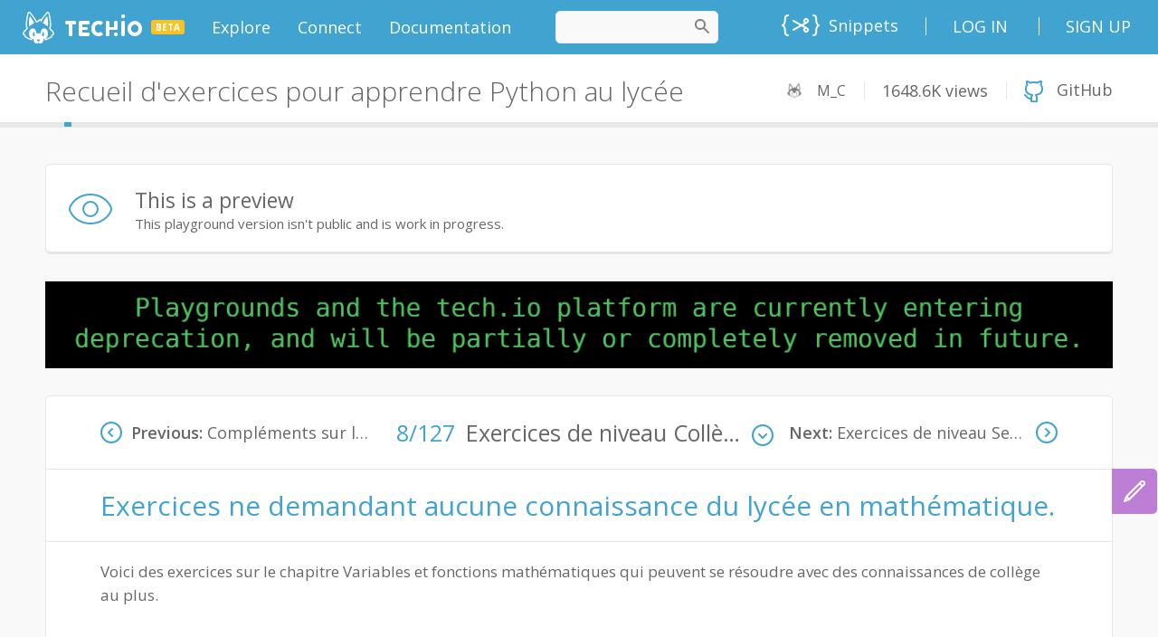

--- FILE ---
content_type: text/html;charset=UTF-8
request_url: https://tech.io/playgrounds/6188af6b7ef70dd2cd375923018d100667171/recueil-dexercices-pour-apprendre-python-au-lycee/exercices-de-niveau-college-au-plus
body_size: 65811
content:
<!DOCTYPE html><html lang="en" ng-controller="AppCtrl"><head><style type="text/css">[uib-typeahead-popup].dropdown-menu{display:block;}</style><style type="text/css">.uib-time input{width:50px;}</style><style type="text/css">[uib-tooltip-popup].tooltip.top-left > .tooltip-arrow,[uib-tooltip-popup].tooltip.top-right > .tooltip-arrow,[uib-tooltip-popup].tooltip.bottom-left > .tooltip-arrow,[uib-tooltip-popup].tooltip.bottom-right > .tooltip-arrow,[uib-tooltip-popup].tooltip.left-top > .tooltip-arrow,[uib-tooltip-popup].tooltip.left-bottom > .tooltip-arrow,[uib-tooltip-popup].tooltip.right-top > .tooltip-arrow,[uib-tooltip-popup].tooltip.right-bottom > .tooltip-arrow,[uib-tooltip-html-popup].tooltip.top-left > .tooltip-arrow,[uib-tooltip-html-popup].tooltip.top-right > .tooltip-arrow,[uib-tooltip-html-popup].tooltip.bottom-left > .tooltip-arrow,[uib-tooltip-html-popup].tooltip.bottom-right > .tooltip-arrow,[uib-tooltip-html-popup].tooltip.left-top > .tooltip-arrow,[uib-tooltip-html-popup].tooltip.left-bottom > .tooltip-arrow,[uib-tooltip-html-popup].tooltip.right-top > .tooltip-arrow,[uib-tooltip-html-popup].tooltip.right-bottom > .tooltip-arrow,[uib-tooltip-template-popup].tooltip.top-left > .tooltip-arrow,[uib-tooltip-template-popup].tooltip.top-right > .tooltip-arrow,[uib-tooltip-template-popup].tooltip.bottom-left > .tooltip-arrow,[uib-tooltip-template-popup].tooltip.bottom-right > .tooltip-arrow,[uib-tooltip-template-popup].tooltip.left-top > .tooltip-arrow,[uib-tooltip-template-popup].tooltip.left-bottom > .tooltip-arrow,[uib-tooltip-template-popup].tooltip.right-top > .tooltip-arrow,[uib-tooltip-template-popup].tooltip.right-bottom > .tooltip-arrow,[uib-popover-popup].popover.top-left > .arrow,[uib-popover-popup].popover.top-right > .arrow,[uib-popover-popup].popover.bottom-left > .arrow,[uib-popover-popup].popover.bottom-right > .arrow,[uib-popover-popup].popover.left-top > .arrow,[uib-popover-popup].popover.left-bottom > .arrow,[uib-popover-popup].popover.right-top > .arrow,[uib-popover-popup].popover.right-bottom > .arrow,[uib-popover-html-popup].popover.top-left > .arrow,[uib-popover-html-popup].popover.top-right > .arrow,[uib-popover-html-popup].popover.bottom-left > .arrow,[uib-popover-html-popup].popover.bottom-right > .arrow,[uib-popover-html-popup].popover.left-top > .arrow,[uib-popover-html-popup].popover.left-bottom > .arrow,[uib-popover-html-popup].popover.right-top > .arrow,[uib-popover-html-popup].popover.right-bottom > .arrow,[uib-popover-template-popup].popover.top-left > .arrow,[uib-popover-template-popup].popover.top-right > .arrow,[uib-popover-template-popup].popover.bottom-left > .arrow,[uib-popover-template-popup].popover.bottom-right > .arrow,[uib-popover-template-popup].popover.left-top > .arrow,[uib-popover-template-popup].popover.left-bottom > .arrow,[uib-popover-template-popup].popover.right-top > .arrow,[uib-popover-template-popup].popover.right-bottom > .arrow{top:auto;bottom:auto;left:auto;right:auto;margin:0;}[uib-popover-popup].popover,[uib-popover-html-popup].popover,[uib-popover-template-popup].popover{display:block !important;}</style><style type="text/css">.uib-datepicker-popup.dropdown-menu{display:block;float:none;margin:0;}.uib-button-bar{padding:10px 9px 2px;}</style><style type="text/css">.uib-position-measure{display:block !important;visibility:hidden !important;position:absolute !important;top:-9999px !important;left:-9999px !important;}.uib-position-scrollbar-measure{position:absolute !important;top:-9999px !important;width:50px !important;height:50px !important;overflow:scroll !important;}.uib-position-body-scrollbar-measure{overflow:scroll !important;}</style><style type="text/css">.uib-datepicker .uib-title{width:100%;}.uib-day button,.uib-month button,.uib-year button{min-width:100%;}.uib-left,.uib-right{width:100%}</style><style type="text/css">.ng-animate.item:not(.left):not(.right){-webkit-transition:0s ease-in-out left;transition:0s ease-in-out left}</style><style>@charset "UTF-8";[ng\:cloak],[ng-cloak],[data-ng-cloak],[x-ng-cloak],.ng-cloak,.x-ng-cloak,.ng-hide:not(.ng-hide-animate){display:none !important;}ng\:form{display:block;}.ng-animate-shim{visibility:hidden;}.ng-anchor{position:absolute;}</style><meta charset="utf-8"><base href="/"><title data-cg-meta="">Exercices de niveau Collège au plus - Recueil d'exercices pour apprendre Python au lycée</title><meta name="description" data-cg-meta="" content="Explore this playground and try new concepts right into your browser"><meta name="robots" data-cg-meta="" content="noindex, follow"><meta name="viewport" content="initial-scale=0.5,user-scalable=yes"><meta property="og:site_name" content="Tech.io"><meta property="og:type" content="website"><meta property="og:title" data-cg-meta="" content="Exercices de niveau Collège au plus - Recueil d'exercices pour apprendre Python au lycée"><meta property="og:description" data-cg-meta="" content="Explore this playground and try new concepts right into your browser"><meta property="og:image" data-cg-meta="" content="https://static.tech.io/servlet/fileservlet?id=25788855276550"><meta name="twitter:card" content="summary_large_image"><meta name="twitter:title" data-cg-meta="" content="Exercices de niveau Collège au plus - Recueil d'exercices pour apprendre Python au lycée"><meta name="twitter:description" data-cg-meta="" content="Explore this playground and try new concepts right into your browser"><meta name="twitter:image" data-cg-meta="" content="https://static.tech.io/servlet/fileservlet?id=25788855276550"><link rel="alternate" type="application/atom+xml" title="Tech.io - Blog - Atom" href="https://tech.io/blog/feed/atom/"><link rel="alternate" type="application/rss+xml" title="Tech.io - Blog - RSS" href="https://tech.io/blog/feed/"><!----><link rel="icon" type="image/png" sizes="16x16" href="[data-uri]"><link rel="icon" type="image/png" sizes="32x32" href="[data-uri]"><link rel="shortcut icon" type="image/x-icon" sizes="32x32" href="https://static.tech.io/assets/favicon_32_32.0b17b69b.ico"><link rel="shortcut icon" type="image/x-icon" sizes="16x16" href="https://static.tech.io/assets/favicon_16_16.79d0ea18.ico"><link rel="apple-touch-icon" href="[data-uri]"><link rel="apple-touch-icon-precomposed" sizes="152x152" href="[data-uri]"><link rel="apple-touch-icon-precomposed" sizes="120x120" href="[data-uri]"><link href="//fonts.googleapis.com/css?family=Lato:300,400,700,900,300italic,400italic,700italic,900italic" rel="stylesheet"><link href="//fonts.googleapis.com/css?family=Inconsolata:400,700" rel="stylesheet"><link href="//fonts.googleapis.com/css?family=Open+Sans:300,300i,400,600,700,800,900" rel="stylesheet"><!----><link ng-repeat="course in linkService.getTranslations()" rel="alternate" hreflang="fr" ng-href="https://tech.io/playgrounds/17176/recueil-dexercices-pour-apprendre-python-au-lycee" href="https://tech.io/playgrounds/17176/recueil-dexercices-pour-apprendre-python-au-lycee"><!----><link rel="canonical" ng-href="https://www.codingame.com/playgrounds/6188af6b7ef70dd2cd375923018d100667171/recueil-dexercices-pour-apprendre-python-au-lycee/exercices-de-niveau-college-au-plus" href="https://www.codingame.com/playgrounds/6188af6b7ef70dd2cd375923018d100667171/recueil-dexercices-pour-apprendre-python-au-lycee/exercices-de-niveau-college-au-plus"><link href="https://static.tech.io/app-2200859d.css" rel="stylesheet"><style>
.monaco-hover-content h1, .monaco-hover-content h2, .monaco-hover-content h3, .monaco-hover-content h4, .monaco-hover-content h5, .monaco-hover-content h6 {
  all: revert;
}
</style><style type="text/css" media="screen" data-vscode="true" class="contributedColorTheme">.monaco-workbench { forced-color-adjust: none; }
.monaco-editor .inputarea.ime-input { background-color: #ffffff; }
.monaco-editor .view-overlays .current-line-exact { border: 2px solid #eeeeee; }
.monaco-editor .margin-view-overlays .current-line-exact-margin { border: 2px solid #eeeeee; }
.monaco-editor .bracket-indent-guide.lvl-0 { --guide-color: rgba(4, 49, 250, 0.3); --guide-color-active: #0431fa; }
.monaco-editor .bracket-indent-guide.lvl-1 { --guide-color: rgba(49, 147, 49, 0.3); --guide-color-active: #319331; }
.monaco-editor .bracket-indent-guide.lvl-2 { --guide-color: rgba(123, 56, 20, 0.3); --guide-color-active: #7b3814; }
.monaco-editor .bracket-indent-guide.lvl-3 { --guide-color: rgba(4, 49, 250, 0.3); --guide-color-active: #0431fa; }
.monaco-editor .bracket-indent-guide.lvl-4 { --guide-color: rgba(49, 147, 49, 0.3); --guide-color-active: #319331; }
.monaco-editor .bracket-indent-guide.lvl-5 { --guide-color: rgba(123, 56, 20, 0.3); --guide-color-active: #7b3814; }
.monaco-editor .bracket-indent-guide.lvl-6 { --guide-color: rgba(4, 49, 250, 0.3); --guide-color-active: #0431fa; }
.monaco-editor .bracket-indent-guide.lvl-7 { --guide-color: rgba(49, 147, 49, 0.3); --guide-color-active: #319331; }
.monaco-editor .bracket-indent-guide.lvl-8 { --guide-color: rgba(123, 56, 20, 0.3); --guide-color-active: #7b3814; }
.monaco-editor .bracket-indent-guide.lvl-9 { --guide-color: rgba(4, 49, 250, 0.3); --guide-color-active: #0431fa; }
.monaco-editor .bracket-indent-guide.lvl-10 { --guide-color: rgba(49, 147, 49, 0.3); --guide-color-active: #319331; }
.monaco-editor .bracket-indent-guide.lvl-11 { --guide-color: rgba(123, 56, 20, 0.3); --guide-color-active: #7b3814; }
.monaco-editor .bracket-indent-guide.lvl-12 { --guide-color: rgba(4, 49, 250, 0.3); --guide-color-active: #0431fa; }
.monaco-editor .bracket-indent-guide.lvl-13 { --guide-color: rgba(49, 147, 49, 0.3); --guide-color-active: #319331; }
.monaco-editor .bracket-indent-guide.lvl-14 { --guide-color: rgba(123, 56, 20, 0.3); --guide-color-active: #7b3814; }
.monaco-editor .bracket-indent-guide.lvl-15 { --guide-color: rgba(4, 49, 250, 0.3); --guide-color-active: #0431fa; }
.monaco-editor .bracket-indent-guide.lvl-16 { --guide-color: rgba(49, 147, 49, 0.3); --guide-color-active: #319331; }
.monaco-editor .bracket-indent-guide.lvl-17 { --guide-color: rgba(123, 56, 20, 0.3); --guide-color-active: #7b3814; }
.monaco-editor .bracket-indent-guide.lvl-18 { --guide-color: rgba(4, 49, 250, 0.3); --guide-color-active: #0431fa; }
.monaco-editor .bracket-indent-guide.lvl-19 { --guide-color: rgba(49, 147, 49, 0.3); --guide-color-active: #319331; }
.monaco-editor .bracket-indent-guide.lvl-20 { --guide-color: rgba(123, 56, 20, 0.3); --guide-color-active: #7b3814; }
.monaco-editor .bracket-indent-guide.lvl-21 { --guide-color: rgba(4, 49, 250, 0.3); --guide-color-active: #0431fa; }
.monaco-editor .bracket-indent-guide.lvl-22 { --guide-color: rgba(49, 147, 49, 0.3); --guide-color-active: #319331; }
.monaco-editor .bracket-indent-guide.lvl-23 { --guide-color: rgba(123, 56, 20, 0.3); --guide-color-active: #7b3814; }
.monaco-editor .bracket-indent-guide.lvl-24 { --guide-color: rgba(4, 49, 250, 0.3); --guide-color-active: #0431fa; }
.monaco-editor .bracket-indent-guide.lvl-25 { --guide-color: rgba(49, 147, 49, 0.3); --guide-color-active: #319331; }
.monaco-editor .bracket-indent-guide.lvl-26 { --guide-color: rgba(123, 56, 20, 0.3); --guide-color-active: #7b3814; }
.monaco-editor .bracket-indent-guide.lvl-27 { --guide-color: rgba(4, 49, 250, 0.3); --guide-color-active: #0431fa; }
.monaco-editor .bracket-indent-guide.lvl-28 { --guide-color: rgba(49, 147, 49, 0.3); --guide-color-active: #319331; }
.monaco-editor .bracket-indent-guide.lvl-29 { --guide-color: rgba(123, 56, 20, 0.3); --guide-color-active: #7b3814; }
.monaco-editor .vertical { box-shadow: 1px 0 0 0 var(--guide-color) inset; }
.monaco-editor .horizontal-top { border-top: 1px solid var(--guide-color); }
.monaco-editor .horizontal-bottom { border-bottom: 1px solid var(--guide-color); }
.monaco-editor .vertical.indent-active { box-shadow: 1px 0 0 0 var(--guide-color-active) inset; }
.monaco-editor .horizontal-top.indent-active { border-top: 1px solid var(--guide-color-active); }
.monaco-editor .horizontal-bottom.indent-active { border-bottom: 1px solid var(--guide-color-active); }
.monaco-editor .lines-content .core-guide-indent.lvl-0 { --indent-color: #d3d3d3; --indent-color-active: #939393; }
.monaco-editor .lines-content .core-guide-indent.lvl-1 { --indent-color: #d3d3d3; --indent-color-active: #939393; }
.monaco-editor .lines-content .core-guide-indent.lvl-2 { --indent-color: #d3d3d3; --indent-color-active: #939393; }
.monaco-editor .lines-content .core-guide-indent.lvl-3 { --indent-color: #d3d3d3; --indent-color-active: #939393; }
.monaco-editor .lines-content .core-guide-indent.lvl-4 { --indent-color: #d3d3d3; --indent-color-active: #939393; }
.monaco-editor .lines-content .core-guide-indent.lvl-5 { --indent-color: #d3d3d3; --indent-color-active: #939393; }
.monaco-editor .lines-content .core-guide-indent.lvl-6 { --indent-color: #d3d3d3; --indent-color-active: #939393; }
.monaco-editor .lines-content .core-guide-indent.lvl-7 { --indent-color: #d3d3d3; --indent-color-active: #939393; }
.monaco-editor .lines-content .core-guide-indent.lvl-8 { --indent-color: #d3d3d3; --indent-color-active: #939393; }
.monaco-editor .lines-content .core-guide-indent.lvl-9 { --indent-color: #d3d3d3; --indent-color-active: #939393; }
.monaco-editor .lines-content .core-guide-indent.lvl-10 { --indent-color: #d3d3d3; --indent-color-active: #939393; }
.monaco-editor .lines-content .core-guide-indent.lvl-11 { --indent-color: #d3d3d3; --indent-color-active: #939393; }
.monaco-editor .lines-content .core-guide-indent.lvl-12 { --indent-color: #d3d3d3; --indent-color-active: #939393; }
.monaco-editor .lines-content .core-guide-indent.lvl-13 { --indent-color: #d3d3d3; --indent-color-active: #939393; }
.monaco-editor .lines-content .core-guide-indent.lvl-14 { --indent-color: #d3d3d3; --indent-color-active: #939393; }
.monaco-editor .lines-content .core-guide-indent.lvl-15 { --indent-color: #d3d3d3; --indent-color-active: #939393; }
.monaco-editor .lines-content .core-guide-indent.lvl-16 { --indent-color: #d3d3d3; --indent-color-active: #939393; }
.monaco-editor .lines-content .core-guide-indent.lvl-17 { --indent-color: #d3d3d3; --indent-color-active: #939393; }
.monaco-editor .lines-content .core-guide-indent.lvl-18 { --indent-color: #d3d3d3; --indent-color-active: #939393; }
.monaco-editor .lines-content .core-guide-indent.lvl-19 { --indent-color: #d3d3d3; --indent-color-active: #939393; }
.monaco-editor .lines-content .core-guide-indent.lvl-20 { --indent-color: #d3d3d3; --indent-color-active: #939393; }
.monaco-editor .lines-content .core-guide-indent.lvl-21 { --indent-color: #d3d3d3; --indent-color-active: #939393; }
.monaco-editor .lines-content .core-guide-indent.lvl-22 { --indent-color: #d3d3d3; --indent-color-active: #939393; }
.monaco-editor .lines-content .core-guide-indent.lvl-23 { --indent-color: #d3d3d3; --indent-color-active: #939393; }
.monaco-editor .lines-content .core-guide-indent.lvl-24 { --indent-color: #d3d3d3; --indent-color-active: #939393; }
.monaco-editor .lines-content .core-guide-indent.lvl-25 { --indent-color: #d3d3d3; --indent-color-active: #939393; }
.monaco-editor .lines-content .core-guide-indent.lvl-26 { --indent-color: #d3d3d3; --indent-color-active: #939393; }
.monaco-editor .lines-content .core-guide-indent.lvl-27 { --indent-color: #d3d3d3; --indent-color-active: #939393; }
.monaco-editor .lines-content .core-guide-indent.lvl-28 { --indent-color: #d3d3d3; --indent-color-active: #939393; }
.monaco-editor .lines-content .core-guide-indent.lvl-29 { --indent-color: #d3d3d3; --indent-color-active: #939393; }
.monaco-editor .lines-content .core-guide-indent { box-shadow: 1px 0 0 0 var(--indent-color) inset; }
.monaco-editor .lines-content .core-guide-indent.indent-active { box-shadow: 1px 0 0 0 var(--indent-color-active) inset; }
.monaco-editor .line-numbers.dimmed-line-number { color: rgba(35, 120, 147, 0.4); }
.monaco-editor .cursors-layer .cursor { background-color: #000000; border-color: #000000; color: #ffffff; }
.monaco-editor .cursors-layer .cursor-primary { background-color: #000000; border-color: #000000; color: #ffffff; }
.monaco-editor .cursors-layer .cursor-secondary { background-color: #000000; border-color: #000000; color: #ffffff; }
.monaco-editor .unexpected-closing-bracket { color: rgba(255, 18, 18, 0.8); }
.monaco-editor .bracket-highlighting-0 { color: #0431fa; }
.monaco-editor .bracket-highlighting-1 { color: #319331; }
.monaco-editor .bracket-highlighting-2 { color: #7b3814; }
.monaco-editor .bracket-highlighting-3 { color: #0431fa; }
.monaco-editor .bracket-highlighting-4 { color: #319331; }
.monaco-editor .bracket-highlighting-5 { color: #7b3814; }
.monaco-editor .bracket-highlighting-6 { color: #0431fa; }
.monaco-editor .bracket-highlighting-7 { color: #319331; }
.monaco-editor .bracket-highlighting-8 { color: #7b3814; }
.monaco-editor .bracket-highlighting-9 { color: #0431fa; }
.monaco-editor .bracket-highlighting-10 { color: #319331; }
.monaco-editor .bracket-highlighting-11 { color: #7b3814; }
.monaco-editor .bracket-highlighting-12 { color: #0431fa; }
.monaco-editor .bracket-highlighting-13 { color: #319331; }
.monaco-editor .bracket-highlighting-14 { color: #7b3814; }
.monaco-editor .bracket-highlighting-15 { color: #0431fa; }
.monaco-editor .bracket-highlighting-16 { color: #319331; }
.monaco-editor .bracket-highlighting-17 { color: #7b3814; }
.monaco-editor .bracket-highlighting-18 { color: #0431fa; }
.monaco-editor .bracket-highlighting-19 { color: #319331; }
.monaco-editor .bracket-highlighting-20 { color: #7b3814; }
.monaco-editor .bracket-highlighting-21 { color: #0431fa; }
.monaco-editor .bracket-highlighting-22 { color: #319331; }
.monaco-editor .bracket-highlighting-23 { color: #7b3814; }
.monaco-editor .bracket-highlighting-24 { color: #0431fa; }
.monaco-editor .bracket-highlighting-25 { color: #319331; }
.monaco-editor .bracket-highlighting-26 { color: #7b3814; }
.monaco-editor .bracket-highlighting-27 { color: #0431fa; }
.monaco-editor .bracket-highlighting-28 { color: #319331; }
.monaco-editor .bracket-highlighting-29 { color: #7b3814; }
.monaco-editor .squiggly-error { background: url("data:image/svg+xml,%3Csvg%20xmlns%3D'http%3A%2F%2Fwww.w3.org%2F2000%2Fsvg'%20viewBox%3D'0%200%206%203'%20enable-background%3D'new%200%200%206%203'%20height%3D'3'%20width%3D'6'%3E%3Cg%20fill%3D'%23e51400'%3E%3Cpolygon%20points%3D'5.5%2C0%202.5%2C3%201.1%2C3%204.1%2C0'%2F%3E%3Cpolygon%20points%3D'4%2C0%206%2C2%206%2C0.6%205.4%2C0'%2F%3E%3Cpolygon%20points%3D'0%2C2%201%2C3%202.4%2C3%200%2C0.6'%2F%3E%3C%2Fg%3E%3C%2Fsvg%3E") repeat-x bottom left; }
:root { --monaco-editor-error-decoration: url("data:image/svg+xml,%3Csvg%20xmlns%3D'http%3A%2F%2Fwww.w3.org%2F2000%2Fsvg'%20viewBox%3D'0%200%206%203'%20enable-background%3D'new%200%200%206%203'%20height%3D'3'%20width%3D'6'%3E%3Cg%20fill%3D'%23e51400'%3E%3Cpolygon%20points%3D'5.5%2C0%202.5%2C3%201.1%2C3%204.1%2C0'%2F%3E%3Cpolygon%20points%3D'4%2C0%206%2C2%206%2C0.6%205.4%2C0'%2F%3E%3Cpolygon%20points%3D'0%2C2%201%2C3%202.4%2C3%200%2C0.6'%2F%3E%3C%2Fg%3E%3C%2Fsvg%3E"); }
.monaco-editor .squiggly-warning { background: url("data:image/svg+xml,%3Csvg%20xmlns%3D'http%3A%2F%2Fwww.w3.org%2F2000%2Fsvg'%20viewBox%3D'0%200%206%203'%20enable-background%3D'new%200%200%206%203'%20height%3D'3'%20width%3D'6'%3E%3Cg%20fill%3D'%23bf8803'%3E%3Cpolygon%20points%3D'5.5%2C0%202.5%2C3%201.1%2C3%204.1%2C0'%2F%3E%3Cpolygon%20points%3D'4%2C0%206%2C2%206%2C0.6%205.4%2C0'%2F%3E%3Cpolygon%20points%3D'0%2C2%201%2C3%202.4%2C3%200%2C0.6'%2F%3E%3C%2Fg%3E%3C%2Fsvg%3E") repeat-x bottom left; }
:root { --monaco-editor-warning-decoration: url("data:image/svg+xml,%3Csvg%20xmlns%3D'http%3A%2F%2Fwww.w3.org%2F2000%2Fsvg'%20viewBox%3D'0%200%206%203'%20enable-background%3D'new%200%200%206%203'%20height%3D'3'%20width%3D'6'%3E%3Cg%20fill%3D'%23bf8803'%3E%3Cpolygon%20points%3D'5.5%2C0%202.5%2C3%201.1%2C3%204.1%2C0'%2F%3E%3Cpolygon%20points%3D'4%2C0%206%2C2%206%2C0.6%205.4%2C0'%2F%3E%3Cpolygon%20points%3D'0%2C2%201%2C3%202.4%2C3%200%2C0.6'%2F%3E%3C%2Fg%3E%3C%2Fsvg%3E"); }
.monaco-editor .squiggly-info { background: url("data:image/svg+xml,%3Csvg%20xmlns%3D'http%3A%2F%2Fwww.w3.org%2F2000%2Fsvg'%20viewBox%3D'0%200%206%203'%20enable-background%3D'new%200%200%206%203'%20height%3D'3'%20width%3D'6'%3E%3Cg%20fill%3D'%231a85ff'%3E%3Cpolygon%20points%3D'5.5%2C0%202.5%2C3%201.1%2C3%204.1%2C0'%2F%3E%3Cpolygon%20points%3D'4%2C0%206%2C2%206%2C0.6%205.4%2C0'%2F%3E%3Cpolygon%20points%3D'0%2C2%201%2C3%202.4%2C3%200%2C0.6'%2F%3E%3C%2Fg%3E%3C%2Fsvg%3E") repeat-x bottom left; }
:root { --monaco-editor-info-decoration: url("data:image/svg+xml,%3Csvg%20xmlns%3D'http%3A%2F%2Fwww.w3.org%2F2000%2Fsvg'%20viewBox%3D'0%200%206%203'%20enable-background%3D'new%200%200%206%203'%20height%3D'3'%20width%3D'6'%3E%3Cg%20fill%3D'%231a85ff'%3E%3Cpolygon%20points%3D'5.5%2C0%202.5%2C3%201.1%2C3%204.1%2C0'%2F%3E%3Cpolygon%20points%3D'4%2C0%206%2C2%206%2C0.6%205.4%2C0'%2F%3E%3Cpolygon%20points%3D'0%2C2%201%2C3%202.4%2C3%200%2C0.6'%2F%3E%3C%2Fg%3E%3C%2Fsvg%3E"); }
.monaco-editor .squiggly-hint { background: url("data:image/svg+xml,%3Csvg%20xmlns%3D%22http%3A%2F%2Fwww.w3.org%2F2000%2Fsvg%22%20height%3D%223%22%20width%3D%2212%22%3E%3Cg%20fill%3D%22%236c6c6c%22%3E%3Ccircle%20cx%3D%221%22%20cy%3D%221%22%20r%3D%221%22%2F%3E%3Ccircle%20cx%3D%225%22%20cy%3D%221%22%20r%3D%221%22%2F%3E%3Ccircle%20cx%3D%229%22%20cy%3D%221%22%20r%3D%221%22%2F%3E%3C%2Fg%3E%3C%2Fsvg%3E") no-repeat bottom left; }
:root { --monaco-editor-hint-decoration: url("data:image/svg+xml,%3Csvg%20xmlns%3D%22http%3A%2F%2Fwww.w3.org%2F2000%2Fsvg%22%20height%3D%223%22%20width%3D%2212%22%3E%3Cg%20fill%3D%22%236c6c6c%22%3E%3Ccircle%20cx%3D%221%22%20cy%3D%221%22%20r%3D%221%22%2F%3E%3Ccircle%20cx%3D%225%22%20cy%3D%221%22%20r%3D%221%22%2F%3E%3Ccircle%20cx%3D%229%22%20cy%3D%221%22%20r%3D%221%22%2F%3E%3C%2Fg%3E%3C%2Fsvg%3E"); }
.monaco-editor.showUnused .squiggly-inline-unnecessary { opacity: 0.467; }
:root { --monaco-editor-unnecessary-decoration-opacity: 0.467; }
.monaco-hover.workbench-hover .hover-row:not(:first-child):not(:empty) { border-top: 1px solid rgba(200, 200, 200, 0.5); }
.monaco-hover.workbench-hover hr { border-top: 1px solid rgba(200, 200, 200, 0.5); }
.monaco-editor .quickfix-edit-highlight { background-color: rgba(234, 92, 0, 0.33); }
.monaco-editor .monaco-hover .hover-row:not(:first-child):not(:empty) { border-top: 1px solid rgba(200, 200, 200, 0.5); }
.monaco-editor .monaco-hover hr { border-top: 1px solid rgba(200, 200, 200, 0.5); }
.monaco-editor .monaco-hover hr { border-bottom: 0px solid rgba(200, 200, 200, 0.5); }
.monaco-editor .selectionHighlight { background-color: rgba(173, 214, 255, 0.25); }

			.monaco-workbench .activitybar > .content :not(.monaco-menu) > .monaco-action-bar .action-item.checked .active-item-indicator:before {
				border-left-color: #ffffff;
			}
		

				.monaco-workbench .activitybar > .content :not(.monaco-menu) > .monaco-action-bar .action-item:focus .active-item-indicator::before {
						border-left-color: #0090f1;
					}
				
.suggest-input-container .monaco-editor .focused .selected-text { background-color: #add6ff; }
.keybindings-editor > .keybindings-body > .keybindings-table-container .monaco-table .monaco-table-tr .monaco-table-td .code { color: #7e7e7e; }
.keybindings-editor > .keybindings-body > .keybindings-table-container .monaco-table.focused .monaco-list-row.selected .monaco-table-tr .monaco-table-td .code { color: #ccdff2; }
.monaco-workbench { --vscode-foreground: #616161;
--vscode-disabledForeground: rgba(97, 97, 97, 0.5);
--vscode-errorForeground: #a1260d;
--vscode-descriptionForeground: #717171;
--vscode-icon-foreground: #424242;
--vscode-focusBorder: #0090f1;
--vscode-textLink-foreground: #006ab1;
--vscode-textLink-activeForeground: #006ab1;
--vscode-textSeparator-foreground: rgba(0, 0, 0, 0.18);
--vscode-textPreformat-foreground: #a31515;
--vscode-textPreformat-background: rgba(0, 0, 0, 0.1);
--vscode-textBlockQuote-background: #f2f2f2;
--vscode-textBlockQuote-border: rgba(0, 122, 204, 0.5);
--vscode-textCodeBlock-background: rgba(220, 220, 220, 0.4);
--vscode-sash-hoverBorder: #0090f1;
--vscode-badge-background: #c4c4c4;
--vscode-badge-foreground: #333333;
--vscode-activityWarningBadge-foreground: #ffffff;
--vscode-activityWarningBadge-background: #bf8803;
--vscode-activityErrorBadge-foreground: #ffffff;
--vscode-activityErrorBadge-background: #e51400;
--vscode-scrollbar-shadow: #dddddd;
--vscode-scrollbarSlider-background: rgba(100, 100, 100, 0.4);
--vscode-scrollbarSlider-hoverBackground: rgba(100, 100, 100, 0.7);
--vscode-scrollbarSlider-activeBackground: rgba(0, 0, 0, 0.6);
--vscode-progressBar-background: #0e70c0;
--vscode-chart-line: #236b8e;
--vscode-chart-axis: rgba(0, 0, 0, 0.6);
--vscode-chart-guide: rgba(0, 0, 0, 0.2);
--vscode-editor-background: #ffffff;
--vscode-editor-foreground: #000000;
--vscode-editorStickyScroll-background: #ffffff;
--vscode-editorStickyScrollGutter-background: #ffffff;
--vscode-editorStickyScrollHover-background: #f0f0f0;
--vscode-editorStickyScroll-shadow: #dddddd;
--vscode-editorWidget-background: #f3f3f3;
--vscode-editorWidget-foreground: #616161;
--vscode-editorWidget-border: #c8c8c8;
--vscode-editorError-foreground: #e51400;
--vscode-editorWarning-foreground: #bf8803;
--vscode-editorInfo-foreground: #1a85ff;
--vscode-editorHint-foreground: #6c6c6c;
--vscode-editorLink-activeForeground: #0000ff;
--vscode-editor-selectionBackground: #add6ff;
--vscode-editor-inactiveSelectionBackground: #e5ebf1;
--vscode-editor-selectionHighlightBackground: rgba(173, 214, 255, 0.5);
--vscode-editor-compositionBorder: #000000;
--vscode-editor-findMatchBackground: #a8ac94;
--vscode-editor-findMatchHighlightBackground: rgba(234, 92, 0, 0.33);
--vscode-editor-findRangeHighlightBackground: rgba(180, 180, 180, 0.3);
--vscode-editor-hoverHighlightBackground: rgba(173, 214, 255, 0.15);
--vscode-editorHoverWidget-background: #f3f3f3;
--vscode-editorHoverWidget-foreground: #616161;
--vscode-editorHoverWidget-border: #c8c8c8;
--vscode-editorHoverWidget-statusBarBackground: #e7e7e7;
--vscode-editorInlayHint-foreground: #969696;
--vscode-editorInlayHint-background: rgba(196, 196, 196, 0.1);
--vscode-editorInlayHint-typeForeground: #969696;
--vscode-editorInlayHint-typeBackground: rgba(196, 196, 196, 0.1);
--vscode-editorInlayHint-parameterForeground: #969696;
--vscode-editorInlayHint-parameterBackground: rgba(196, 196, 196, 0.1);
--vscode-editorLightBulb-foreground: #ddb100;
--vscode-editorLightBulbAutoFix-foreground: #007acc;
--vscode-editorLightBulbAi-foreground: #ddb100;
--vscode-editor-snippetTabstopHighlightBackground: rgba(10, 50, 100, 0.2);
--vscode-editor-snippetFinalTabstopHighlightBorder: rgba(10, 50, 100, 0.5);
--vscode-diffEditor-insertedTextBackground: rgba(156, 204, 44, 0.25);
--vscode-diffEditor-removedTextBackground: rgba(255, 0, 0, 0.2);
--vscode-diffEditor-insertedLineBackground: rgba(155, 185, 85, 0.2);
--vscode-diffEditor-removedLineBackground: rgba(255, 0, 0, 0.2);
--vscode-diffEditor-diagonalFill: rgba(34, 34, 34, 0.2);
--vscode-diffEditor-unchangedRegionBackground: #f8f8f8;
--vscode-diffEditor-unchangedRegionForeground: #616161;
--vscode-diffEditor-unchangedCodeBackground: rgba(184, 184, 184, 0.16);
--vscode-widget-shadow: rgba(0, 0, 0, 0.16);
--vscode-widget-border: #d4d4d4;
--vscode-toolbar-hoverBackground: rgba(184, 184, 184, 0.31);
--vscode-toolbar-activeBackground: rgba(166, 166, 166, 0.31);
--vscode-breadcrumb-foreground: rgba(97, 97, 97, 0.8);
--vscode-breadcrumb-background: #ffffff;
--vscode-breadcrumb-focusForeground: #4e4e4e;
--vscode-breadcrumb-activeSelectionForeground: #4e4e4e;
--vscode-breadcrumbPicker-background: #f3f3f3;
--vscode-merge-currentHeaderBackground: rgba(64, 200, 174, 0.5);
--vscode-merge-currentContentBackground: rgba(64, 200, 174, 0.2);
--vscode-merge-incomingHeaderBackground: rgba(64, 166, 255, 0.5);
--vscode-merge-incomingContentBackground: rgba(64, 166, 255, 0.2);
--vscode-merge-commonHeaderBackground: rgba(96, 96, 96, 0.4);
--vscode-merge-commonContentBackground: rgba(96, 96, 96, 0.16);
--vscode-editorOverviewRuler-currentContentForeground: rgba(64, 200, 174, 0.5);
--vscode-editorOverviewRuler-incomingContentForeground: rgba(64, 166, 255, 0.5);
--vscode-editorOverviewRuler-commonContentForeground: rgba(96, 96, 96, 0.4);
--vscode-editorOverviewRuler-findMatchForeground: rgba(209, 134, 22, 0.49);
--vscode-editorOverviewRuler-selectionHighlightForeground: rgba(160, 160, 160, 0.8);
--vscode-problemsErrorIcon-foreground: #e51400;
--vscode-problemsWarningIcon-foreground: #bf8803;
--vscode-problemsInfoIcon-foreground: #1a85ff;
--vscode-minimap-findMatchHighlight: #d18616;
--vscode-minimap-selectionOccurrenceHighlight: #c9c9c9;
--vscode-minimap-selectionHighlight: #add6ff;
--vscode-minimap-infoHighlight: #1a85ff;
--vscode-minimap-warningHighlight: #bf8803;
--vscode-minimap-errorHighlight: rgba(255, 18, 18, 0.7);
--vscode-minimap-foregroundOpacity: #000000;
--vscode-minimapSlider-background: rgba(100, 100, 100, 0.2);
--vscode-minimapSlider-hoverBackground: rgba(100, 100, 100, 0.35);
--vscode-minimapSlider-activeBackground: rgba(0, 0, 0, 0.3);
--vscode-charts-foreground: #616161;
--vscode-charts-lines: rgba(97, 97, 97, 0.5);
--vscode-charts-red: #e51400;
--vscode-charts-blue: #1a85ff;
--vscode-charts-yellow: #bf8803;
--vscode-charts-orange: #d18616;
--vscode-charts-green: #388a34;
--vscode-charts-purple: #652d90;
--vscode-input-background: #ffffff;
--vscode-input-foreground: #616161;
--vscode-inputOption-activeBorder: #007acc;
--vscode-inputOption-hoverBackground: rgba(184, 184, 184, 0.31);
--vscode-inputOption-activeBackground: rgba(0, 144, 241, 0.2);
--vscode-inputOption-activeForeground: #000000;
--vscode-input-placeholderForeground: #767676;
--vscode-inputValidation-infoBackground: #d6ecf2;
--vscode-inputValidation-infoBorder: #007acc;
--vscode-inputValidation-warningBackground: #f6f5d2;
--vscode-inputValidation-warningBorder: #b89500;
--vscode-inputValidation-errorBackground: #f2dede;
--vscode-inputValidation-errorBorder: #be1100;
--vscode-dropdown-background: #ffffff;
--vscode-dropdown-foreground: #616161;
--vscode-dropdown-border: #cecece;
--vscode-button-foreground: #ffffff;
--vscode-button-separator: rgba(255, 255, 255, 0.4);
--vscode-button-background: #007acc;
--vscode-button-hoverBackground: #0062a3;
--vscode-button-secondaryForeground: #ffffff;
--vscode-button-secondaryBackground: #5f6a79;
--vscode-button-secondaryHoverBackground: #4c5561;
--vscode-radio-activeForeground: #000000;
--vscode-radio-activeBackground: rgba(0, 144, 241, 0.2);
--vscode-radio-activeBorder: #007acc;
--vscode-radio-inactiveBorder: rgba(0, 0, 0, 0.2);
--vscode-radio-inactiveHoverBackground: rgba(184, 184, 184, 0.31);
--vscode-checkbox-background: #ffffff;
--vscode-checkbox-selectBackground: #f3f3f3;
--vscode-checkbox-foreground: #616161;
--vscode-checkbox-border: #919191;
--vscode-checkbox-selectBorder: #424242;
--vscode-checkbox-disabled-background: #cacaca;
--vscode-checkbox-disabled-foreground: #959595;
--vscode-keybindingLabel-background: rgba(221, 221, 221, 0.4);
--vscode-keybindingLabel-foreground: #555555;
--vscode-keybindingLabel-border: rgba(204, 204, 204, 0.4);
--vscode-keybindingLabel-bottomBorder: rgba(187, 187, 187, 0.4);
--vscode-list-focusOutline: #0090f1;
--vscode-list-focusAndSelectionOutline: #90c2f9;
--vscode-list-activeSelectionBackground: #0060c0;
--vscode-list-activeSelectionForeground: #ffffff;
--vscode-list-activeSelectionIconForeground: #ffffff;
--vscode-list-inactiveSelectionBackground: #e4e6f1;
--vscode-list-hoverBackground: #e8e8e8;
--vscode-list-dropBackground: #d6ebff;
--vscode-list-dropBetweenBackground: #424242;
--vscode-list-highlightForeground: #0066bf;
--vscode-list-focusHighlightForeground: #bbe7ff;
--vscode-list-invalidItemForeground: #b89500;
--vscode-list-errorForeground: #b01011;
--vscode-list-warningForeground: #855f00;
--vscode-listFilterWidget-background: #f3f3f3;
--vscode-listFilterWidget-outline: rgba(0, 0, 0, 0);
--vscode-listFilterWidget-noMatchesOutline: #be1100;
--vscode-listFilterWidget-shadow: rgba(0, 0, 0, 0.16);
--vscode-list-filterMatchBackground: rgba(234, 92, 0, 0.33);
--vscode-list-deemphasizedForeground: #8e8e90;
--vscode-tree-indentGuidesStroke: #a9a9a9;
--vscode-tree-inactiveIndentGuidesStroke: rgba(169, 169, 169, 0.4);
--vscode-tree-tableColumnsBorder: rgba(97, 97, 97, 0.13);
--vscode-tree-tableOddRowsBackground: rgba(97, 97, 97, 0.04);
--vscode-editorActionList-background: #f3f3f3;
--vscode-editorActionList-foreground: #616161;
--vscode-editorActionList-focusForeground: #ffffff;
--vscode-editorActionList-focusBackground: #0060c0;
--vscode-menu-border: #d4d4d4;
--vscode-menu-foreground: #616161;
--vscode-menu-background: #ffffff;
--vscode-menu-selectionForeground: #ffffff;
--vscode-menu-selectionBackground: #0060c0;
--vscode-menu-separatorBackground: #d4d4d4;
--vscode-quickInput-background: #f3f3f3;
--vscode-quickInput-foreground: #616161;
--vscode-quickInputTitle-background: rgba(0, 0, 0, 0.06);
--vscode-pickerGroup-foreground: #0066bf;
--vscode-pickerGroup-border: #cccedb;
--vscode-quickInputList-focusForeground: #ffffff;
--vscode-quickInputList-focusIconForeground: #ffffff;
--vscode-quickInputList-focusBackground: #0060c0;
--vscode-search-resultsInfoForeground: #616161;
--vscode-searchEditor-findMatchBackground: rgba(234, 92, 0, 0.22);
--vscode-editor-lineHighlightBorder: #eeeeee;
--vscode-editor-rangeHighlightBackground: rgba(253, 255, 0, 0.2);
--vscode-editor-symbolHighlightBackground: rgba(234, 92, 0, 0.33);
--vscode-editorCursor-foreground: #000000;
--vscode-editorMultiCursor-primary-foreground: #000000;
--vscode-editorMultiCursor-secondary-foreground: #000000;
--vscode-editorWhitespace-foreground: rgba(51, 51, 51, 0.2);
--vscode-editorLineNumber-foreground: #237893;
--vscode-editorIndentGuide-background: rgba(51, 51, 51, 0.2);
--vscode-editorIndentGuide-activeBackground: rgba(51, 51, 51, 0.2);
--vscode-editorIndentGuide-background1: #d3d3d3;
--vscode-editorIndentGuide-background2: rgba(0, 0, 0, 0);
--vscode-editorIndentGuide-background3: rgba(0, 0, 0, 0);
--vscode-editorIndentGuide-background4: rgba(0, 0, 0, 0);
--vscode-editorIndentGuide-background5: rgba(0, 0, 0, 0);
--vscode-editorIndentGuide-background6: rgba(0, 0, 0, 0);
--vscode-editorIndentGuide-activeBackground1: #939393;
--vscode-editorIndentGuide-activeBackground2: rgba(0, 0, 0, 0);
--vscode-editorIndentGuide-activeBackground3: rgba(0, 0, 0, 0);
--vscode-editorIndentGuide-activeBackground4: rgba(0, 0, 0, 0);
--vscode-editorIndentGuide-activeBackground5: rgba(0, 0, 0, 0);
--vscode-editorIndentGuide-activeBackground6: rgba(0, 0, 0, 0);
--vscode-editorActiveLineNumber-foreground: #0b216f;
--vscode-editorLineNumber-activeForeground: #0b216f;
--vscode-editorRuler-foreground: #d3d3d3;
--vscode-editorCodeLens-foreground: #919191;
--vscode-editorBracketMatch-background: rgba(0, 100, 0, 0.1);
--vscode-editorBracketMatch-border: #b9b9b9;
--vscode-editorOverviewRuler-border: rgba(127, 127, 127, 0.3);
--vscode-editorGutter-background: #ffffff;
--vscode-editorUnnecessaryCode-opacity: rgba(0, 0, 0, 0.47);
--vscode-editorGhostText-foreground: rgba(0, 0, 0, 0.47);
--vscode-editorOverviewRuler-rangeHighlightForeground: rgba(0, 122, 204, 0.6);
--vscode-editorOverviewRuler-errorForeground: rgba(255, 18, 18, 0.7);
--vscode-editorOverviewRuler-warningForeground: #bf8803;
--vscode-editorOverviewRuler-infoForeground: #1a85ff;
--vscode-editorBracketHighlight-foreground1: #0431fa;
--vscode-editorBracketHighlight-foreground2: #319331;
--vscode-editorBracketHighlight-foreground3: #7b3814;
--vscode-editorBracketHighlight-foreground4: rgba(0, 0, 0, 0);
--vscode-editorBracketHighlight-foreground5: rgba(0, 0, 0, 0);
--vscode-editorBracketHighlight-foreground6: rgba(0, 0, 0, 0);
--vscode-editorBracketHighlight-unexpectedBracket-foreground: rgba(255, 18, 18, 0.8);
--vscode-editorBracketPairGuide-background1: rgba(0, 0, 0, 0);
--vscode-editorBracketPairGuide-background2: rgba(0, 0, 0, 0);
--vscode-editorBracketPairGuide-background3: rgba(0, 0, 0, 0);
--vscode-editorBracketPairGuide-background4: rgba(0, 0, 0, 0);
--vscode-editorBracketPairGuide-background5: rgba(0, 0, 0, 0);
--vscode-editorBracketPairGuide-background6: rgba(0, 0, 0, 0);
--vscode-editorBracketPairGuide-activeBackground1: rgba(0, 0, 0, 0);
--vscode-editorBracketPairGuide-activeBackground2: rgba(0, 0, 0, 0);
--vscode-editorBracketPairGuide-activeBackground3: rgba(0, 0, 0, 0);
--vscode-editorBracketPairGuide-activeBackground4: rgba(0, 0, 0, 0);
--vscode-editorBracketPairGuide-activeBackground5: rgba(0, 0, 0, 0);
--vscode-editorBracketPairGuide-activeBackground6: rgba(0, 0, 0, 0);
--vscode-editorUnicodeHighlight-border: #bf8803;
--vscode-diffEditor-move-border: rgba(139, 139, 139, 0.61);
--vscode-diffEditor-moveActive-border: #ffa500;
--vscode-diffEditor-unchangedRegionShadow: rgba(115, 115, 115, 0.75);
--vscode-multiDiffEditor-headerBackground: #ececec;
--vscode-multiDiffEditor-background: #ffffff;
--vscode-multiDiffEditor-border: #cccccc;
--vscode-editor-foldBackground: rgba(173, 214, 255, 0.3);
--vscode-editor-foldPlaceholderForeground: #808080;
--vscode-editorGutter-foldingControlForeground: #424242;
--vscode-peekViewTitle-background: #f3f3f3;
--vscode-peekViewTitleLabel-foreground: #000000;
--vscode-peekViewTitleDescription-foreground: #616161;
--vscode-peekView-border: #1a85ff;
--vscode-peekViewResult-background: #f3f3f3;
--vscode-peekViewResult-lineForeground: #646465;
--vscode-peekViewResult-fileForeground: #1e1e1e;
--vscode-peekViewResult-selectionBackground: rgba(51, 153, 255, 0.2);
--vscode-peekViewResult-selectionForeground: #6c6c6c;
--vscode-peekViewEditor-background: #f2f8fc;
--vscode-peekViewEditorGutter-background: #f2f8fc;
--vscode-peekViewEditorStickyScroll-background: #f2f8fc;
--vscode-peekViewEditorStickyScrollGutter-background: #f2f8fc;
--vscode-peekViewResult-matchHighlightBackground: rgba(234, 92, 0, 0.3);
--vscode-peekViewEditor-matchHighlightBackground: rgba(245, 216, 2, 0.87);
--vscode-actionBar-toggledBackground: #dddddd;
--vscode-tab-activeBackground: #ffffff;
--vscode-tab-unfocusedActiveBackground: #ffffff;
--vscode-tab-inactiveBackground: #ececec;
--vscode-tab-unfocusedInactiveBackground: #ececec;
--vscode-tab-activeForeground: #333333;
--vscode-tab-inactiveForeground: rgba(51, 51, 51, 0.7);
--vscode-tab-unfocusedActiveForeground: rgba(51, 51, 51, 0.7);
--vscode-tab-unfocusedInactiveForeground: rgba(51, 51, 51, 0.35);
--vscode-tab-border: #f3f3f3;
--vscode-tab-lastPinnedBorder: rgba(97, 97, 97, 0.19);
--vscode-tab-selectedBackground: rgba(255, 255, 255, 0.65);
--vscode-tab-selectedForeground: rgba(51, 51, 51, 0.7);
--vscode-tab-dragAndDropBorder: #333333;
--vscode-tab-activeModifiedBorder: #33aaee;
--vscode-tab-inactiveModifiedBorder: rgba(51, 170, 238, 0.5);
--vscode-tab-unfocusedActiveModifiedBorder: rgba(51, 170, 238, 0.7);
--vscode-tab-unfocusedInactiveModifiedBorder: rgba(51, 170, 238, 0.25);
--vscode-editorPane-background: #ffffff;
--vscode-editorGroupHeader-tabsBackground: #f3f3f3;
--vscode-editorGroupHeader-noTabsBackground: #ffffff;
--vscode-editorGroup-border: #e7e7e7;
--vscode-editorGroup-dropBackground: rgba(38, 119, 203, 0.18);
--vscode-editorGroup-dropIntoPromptForeground: #616161;
--vscode-editorGroup-dropIntoPromptBackground: #f3f3f3;
--vscode-sideBySideEditor-horizontalBorder: #e7e7e7;
--vscode-sideBySideEditor-verticalBorder: #e7e7e7;
--vscode-banner-background: #004386;
--vscode-banner-foreground: #ffffff;
--vscode-banner-iconForeground: #1a85ff;
--vscode-statusBar-foreground: #ffffff;
--vscode-statusBar-noFolderForeground: #ffffff;
--vscode-statusBar-background: #007acc;
--vscode-statusBar-noFolderBackground: #68217a;
--vscode-statusBar-focusBorder: #ffffff;
--vscode-statusBarItem-activeBackground: rgba(255, 255, 255, 0.18);
--vscode-statusBarItem-focusBorder: #ffffff;
--vscode-statusBarItem-hoverBackground: rgba(0, 0, 0, 0.12);
--vscode-statusBarItem-hoverForeground: #ffffff;
--vscode-statusBarItem-compactHoverBackground: rgba(0, 0, 0, 0.12);
--vscode-statusBarItem-prominentForeground: #ffffff;
--vscode-statusBarItem-prominentBackground: rgba(0, 0, 0, 0.5);
--vscode-statusBarItem-prominentHoverForeground: #ffffff;
--vscode-statusBarItem-prominentHoverBackground: rgba(0, 0, 0, 0.12);
--vscode-statusBarItem-errorBackground: #c72e0f;
--vscode-statusBarItem-errorForeground: #ffffff;
--vscode-statusBarItem-errorHoverForeground: #ffffff;
--vscode-statusBarItem-errorHoverBackground: rgba(0, 0, 0, 0.12);
--vscode-statusBarItem-warningBackground: #725102;
--vscode-statusBarItem-warningForeground: #ffffff;
--vscode-statusBarItem-warningHoverForeground: #ffffff;
--vscode-statusBarItem-warningHoverBackground: rgba(0, 0, 0, 0.12);
--vscode-activityBar-background: #2c2c2c;
--vscode-activityBar-foreground: #ffffff;
--vscode-activityBar-inactiveForeground: rgba(255, 255, 255, 0.4);
--vscode-activityBar-activeBorder: #ffffff;
--vscode-activityBar-dropBorder: #ffffff;
--vscode-activityBarBadge-background: #007acc;
--vscode-activityBarBadge-foreground: #ffffff;
--vscode-activityBarTop-foreground: #424242;
--vscode-activityBarTop-activeBorder: #424242;
--vscode-activityBarTop-inactiveForeground: rgba(66, 66, 66, 0.75);
--vscode-activityBarTop-dropBorder: #424242;
--vscode-panel-background: #ffffff;
--vscode-panel-border: rgba(128, 128, 128, 0.35);
--vscode-panelTitle-activeForeground: #424242;
--vscode-panelTitle-inactiveForeground: rgba(66, 66, 66, 0.75);
--vscode-panelTitle-activeBorder: #424242;
--vscode-panelTitleBadge-background: #007acc;
--vscode-panelTitleBadge-foreground: #ffffff;
--vscode-panelInput-border: #dddddd;
--vscode-panel-dropBorder: #424242;
--vscode-panelSection-dropBackground: rgba(38, 119, 203, 0.18);
--vscode-panelSectionHeader-background: rgba(128, 128, 128, 0.2);
--vscode-panelSection-border: rgba(128, 128, 128, 0.35);
--vscode-panelStickyScroll-background: #ffffff;
--vscode-panelStickyScroll-shadow: #dddddd;
--vscode-profileBadge-background: #c4c4c4;
--vscode-profileBadge-foreground: #333333;
--vscode-statusBarItem-remoteBackground: #16825d;
--vscode-statusBarItem-remoteForeground: #ffffff;
--vscode-statusBarItem-remoteHoverForeground: #ffffff;
--vscode-statusBarItem-remoteHoverBackground: rgba(0, 0, 0, 0.12);
--vscode-statusBarItem-offlineBackground: #6c1717;
--vscode-statusBarItem-offlineForeground: #ffffff;
--vscode-statusBarItem-offlineHoverForeground: #ffffff;
--vscode-statusBarItem-offlineHoverBackground: rgba(0, 0, 0, 0.12);
--vscode-extensionBadge-remoteBackground: #007acc;
--vscode-extensionBadge-remoteForeground: #ffffff;
--vscode-sideBar-background: #f3f3f3;
--vscode-sideBarTitle-background: #f3f3f3;
--vscode-sideBarTitle-foreground: #6f6f6f;
--vscode-sideBar-dropBackground: rgba(38, 119, 203, 0.18);
--vscode-sideBarSectionHeader-background: rgba(0, 0, 0, 0);
--vscode-sideBarSectionHeader-border: rgba(97, 97, 97, 0.19);
--vscode-sideBarActivityBarTop-border: rgba(97, 97, 97, 0.19);
--vscode-sideBarStickyScroll-background: #f3f3f3;
--vscode-sideBarStickyScroll-shadow: #dddddd;
--vscode-titleBar-activeForeground: #333333;
--vscode-titleBar-inactiveForeground: rgba(51, 51, 51, 0.6);
--vscode-titleBar-activeBackground: #dddddd;
--vscode-titleBar-inactiveBackground: rgba(221, 221, 221, 0.6);
--vscode-menubar-selectionForeground: #333333;
--vscode-menubar-selectionBackground: rgba(184, 184, 184, 0.31);
--vscode-commandCenter-foreground: #333333;
--vscode-commandCenter-activeForeground: #333333;
--vscode-commandCenter-inactiveForeground: rgba(51, 51, 51, 0.6);
--vscode-commandCenter-background: rgba(0, 0, 0, 0.05);
--vscode-commandCenter-activeBackground: rgba(0, 0, 0, 0.08);
--vscode-commandCenter-border: rgba(51, 51, 51, 0.2);
--vscode-commandCenter-activeBorder: rgba(51, 51, 51, 0.3);
--vscode-commandCenter-inactiveBorder: rgba(51, 51, 51, 0.15);
--vscode-notificationCenter-border: #d4d4d4;
--vscode-notificationToast-border: #d4d4d4;
--vscode-notifications-foreground: #616161;
--vscode-notifications-background: #f3f3f3;
--vscode-notificationLink-foreground: #006ab1;
--vscode-notificationCenterHeader-background: #e7e7e7;
--vscode-notifications-border: #e7e7e7;
--vscode-notificationsErrorIcon-foreground: #e51400;
--vscode-notificationsWarningIcon-foreground: #bf8803;
--vscode-notificationsInfoIcon-foreground: #1a85ff;
--vscode-symbolIcon-arrayForeground: #616161;
--vscode-symbolIcon-booleanForeground: #616161;
--vscode-symbolIcon-classForeground: #d67e00;
--vscode-symbolIcon-colorForeground: #616161;
--vscode-symbolIcon-constantForeground: #616161;
--vscode-symbolIcon-constructorForeground: #652d90;
--vscode-symbolIcon-enumeratorForeground: #d67e00;
--vscode-symbolIcon-enumeratorMemberForeground: #007acc;
--vscode-symbolIcon-eventForeground: #d67e00;
--vscode-symbolIcon-fieldForeground: #007acc;
--vscode-symbolIcon-fileForeground: #616161;
--vscode-symbolIcon-folderForeground: #616161;
--vscode-symbolIcon-functionForeground: #652d90;
--vscode-symbolIcon-interfaceForeground: #007acc;
--vscode-symbolIcon-keyForeground: #616161;
--vscode-symbolIcon-keywordForeground: #616161;
--vscode-symbolIcon-methodForeground: #652d90;
--vscode-symbolIcon-moduleForeground: #616161;
--vscode-symbolIcon-namespaceForeground: #616161;
--vscode-symbolIcon-nullForeground: #616161;
--vscode-symbolIcon-numberForeground: #616161;
--vscode-symbolIcon-objectForeground: #616161;
--vscode-symbolIcon-operatorForeground: #616161;
--vscode-symbolIcon-packageForeground: #616161;
--vscode-symbolIcon-propertyForeground: #616161;
--vscode-symbolIcon-referenceForeground: #616161;
--vscode-symbolIcon-snippetForeground: #616161;
--vscode-symbolIcon-stringForeground: #616161;
--vscode-symbolIcon-structForeground: #616161;
--vscode-symbolIcon-textForeground: #616161;
--vscode-symbolIcon-typeParameterForeground: #616161;
--vscode-symbolIcon-unitForeground: #616161;
--vscode-symbolIcon-variableForeground: #007acc;
--vscode-editorSuggestWidget-background: #f3f3f3;
--vscode-editorSuggestWidget-border: #c8c8c8;
--vscode-editorSuggestWidget-foreground: #000000;
--vscode-editorSuggestWidget-selectedForeground: #ffffff;
--vscode-editorSuggestWidget-selectedIconForeground: #ffffff;
--vscode-editorSuggestWidget-selectedBackground: #0060c0;
--vscode-editorSuggestWidget-highlightForeground: #0066bf;
--vscode-editorSuggestWidget-focusHighlightForeground: #bbe7ff;
--vscode-editorSuggestWidgetStatus-foreground: rgba(0, 0, 0, 0.5);
--vscode-inlineEdit-originalBackground: rgba(255, 0, 0, 0.04);
--vscode-inlineEdit-modifiedBackground: rgba(156, 204, 44, 0.07);
--vscode-inlineEdit-originalChangedLineBackground: rgba(255, 0, 0, 0.16);
--vscode-inlineEdit-originalChangedTextBackground: rgba(255, 0, 0, 0.16);
--vscode-inlineEdit-modifiedChangedLineBackground: rgba(155, 185, 85, 0.14);
--vscode-inlineEdit-modifiedChangedTextBackground: rgba(156, 204, 44, 0.18);
--vscode-inlineEdit-gutterIndicator-primaryForeground: #ffffff;
--vscode-inlineEdit-gutterIndicator-primaryBorder: #007acc;
--vscode-inlineEdit-gutterIndicator-primaryBackground: rgba(0, 122, 204, 0.5);
--vscode-inlineEdit-gutterIndicator-secondaryForeground: #ffffff;
--vscode-inlineEdit-gutterIndicator-secondaryBorder: #5f6a79;
--vscode-inlineEdit-gutterIndicator-secondaryBackground: #5f6a79;
--vscode-inlineEdit-gutterIndicator-successfulForeground: #ffffff;
--vscode-inlineEdit-gutterIndicator-successfulBorder: #007acc;
--vscode-inlineEdit-gutterIndicator-successfulBackground: #007acc;
--vscode-inlineEdit-gutterIndicator-background: rgba(95, 95, 95, 0.09);
--vscode-inlineEdit-originalBorder: rgba(255, 0, 0, 0.2);
--vscode-inlineEdit-modifiedBorder: rgba(62, 81, 18, 0.25);
--vscode-inlineEdit-tabWillAcceptModifiedBorder: rgba(62, 81, 18, 0.25);
--vscode-inlineEdit-tabWillAcceptOriginalBorder: rgba(255, 0, 0, 0.2);
--vscode-editorMarkerNavigationError-background: #e51400;
--vscode-editorMarkerNavigationError-headerBackground: rgba(229, 20, 0, 0.1);
--vscode-editorMarkerNavigationWarning-background: #bf8803;
--vscode-editorMarkerNavigationWarning-headerBackground: rgba(191, 136, 3, 0.1);
--vscode-editorMarkerNavigationInfo-background: #1a85ff;
--vscode-editorMarkerNavigationInfo-headerBackground: rgba(26, 133, 255, 0.1);
--vscode-editorMarkerNavigation-background: #ffffff;
--vscode-editorOverviewRuler-bracketMatchForeground: #a0a0a0;
--vscode-editor-linkedEditingBackground: rgba(255, 0, 0, 0.3);
--vscode-editor-wordHighlightBackground: rgba(87, 87, 87, 0.25);
--vscode-editor-wordHighlightStrongBackground: rgba(14, 99, 156, 0.25);
--vscode-editor-wordHighlightTextBackground: rgba(87, 87, 87, 0.25);
--vscode-editorOverviewRuler-wordHighlightForeground: rgba(160, 160, 160, 0.8);
--vscode-editorOverviewRuler-wordHighlightStrongForeground: rgba(192, 160, 192, 0.8);
--vscode-editorOverviewRuler-wordHighlightTextForeground: rgba(160, 160, 160, 0.8);
--vscode-editorHoverWidget-highlightForeground: #0066bf;
--vscode-editor-placeholder-foreground: rgba(0, 0, 0, 0.47);
--vscode-terminal-foreground: #333333;
--vscode-terminal-selectionBackground: #add6ff;
--vscode-terminal-inactiveSelectionBackground: #e5ebf1;
--vscode-terminalCommandDecoration-defaultBackground: rgba(0, 0, 0, 0.25);
--vscode-terminalCommandDecoration-successBackground: #2090d3;
--vscode-terminalCommandDecoration-errorBackground: #e51400;
--vscode-terminalOverviewRuler-cursorForeground: rgba(160, 160, 160, 0.8);
--vscode-terminal-border: rgba(128, 128, 128, 0.35);
--vscode-terminalOverviewRuler-border: rgba(127, 127, 127, 0.3);
--vscode-terminal-findMatchBackground: #a8ac94;
--vscode-terminal-hoverHighlightBackground: rgba(173, 214, 255, 0.07);
--vscode-terminal-findMatchHighlightBackground: rgba(234, 92, 0, 0.33);
--vscode-terminalOverviewRuler-findMatchForeground: rgba(209, 134, 22, 0.49);
--vscode-terminal-dropBackground: rgba(38, 119, 203, 0.18);
--vscode-terminal-initialHintForeground: rgba(0, 0, 0, 0.47);
--vscode-scmGraph-historyItemRefColor: #1a85ff;
--vscode-scmGraph-historyItemRemoteRefColor: #652d90;
--vscode-scmGraph-historyItemBaseRefColor: #ea5c00;
--vscode-scmGraph-historyItemHoverDefaultLabelForeground: #616161;
--vscode-scmGraph-historyItemHoverDefaultLabelBackground: #c4c4c4;
--vscode-scmGraph-historyItemHoverLabelForeground: #ffffff;
--vscode-scmGraph-historyItemHoverAdditionsForeground: #587c0c;
--vscode-scmGraph-historyItemHoverDeletionsForeground: #ad0707;
--vscode-scmGraph-foreground1: #ffb000;
--vscode-scmGraph-foreground2: #dc267f;
--vscode-scmGraph-foreground3: #994f00;
--vscode-scmGraph-foreground4: #40b0a6;
--vscode-scmGraph-foreground5: #b66dff;
--vscode-commentsView-resolvedIcon: rgba(97, 97, 97, 0.5);
--vscode-commentsView-unresolvedIcon: #0090f1;
--vscode-editorCommentsWidget-replyInputBackground: #f3f3f3;
--vscode-editorCommentsWidget-resolvedBorder: rgba(97, 97, 97, 0.5);
--vscode-editorCommentsWidget-unresolvedBorder: #0090f1;
--vscode-editorCommentsWidget-rangeBackground: rgba(0, 144, 241, 0.1);
--vscode-editorCommentsWidget-rangeActiveBackground: rgba(0, 144, 241, 0.1);
--vscode-editorGutter-commentRangeForeground: #d5d8e9;
--vscode-editorOverviewRuler-commentForeground: #d5d8e9;
--vscode-editorOverviewRuler-commentUnresolvedForeground: #d5d8e9;
--vscode-editorGutter-commentGlyphForeground: #000000;
--vscode-editorGutter-commentUnresolvedGlyphForeground: #000000;
--vscode-settings-headerForeground: #444444;
--vscode-settings-settingsHeaderHoverForeground: rgba(68, 68, 68, 0.7);
--vscode-settings-modifiedItemIndicator: #66afe0;
--vscode-settings-headerBorder: rgba(128, 128, 128, 0.35);
--vscode-settings-sashBorder: rgba(128, 128, 128, 0.35);
--vscode-settings-dropdownBackground: #ffffff;
--vscode-settings-dropdownForeground: #616161;
--vscode-settings-dropdownBorder: #cecece;
--vscode-settings-dropdownListBorder: #c8c8c8;
--vscode-settings-checkboxBackground: #ffffff;
--vscode-settings-checkboxForeground: #616161;
--vscode-settings-checkboxBorder: #919191;
--vscode-settings-textInputBackground: #ffffff;
--vscode-settings-textInputForeground: #616161;
--vscode-settings-textInputBorder: #cecece;
--vscode-settings-numberInputBackground: #ffffff;
--vscode-settings-numberInputForeground: #616161;
--vscode-settings-numberInputBorder: #cecece;
--vscode-settings-focusedRowBackground: rgba(232, 232, 232, 0.6);
--vscode-settings-rowHoverBackground: rgba(232, 232, 232, 0.3);
--vscode-settings-focusedRowBorder: #0090f1;
--vscode-keybindingTable-headerBackground: rgba(97, 97, 97, 0.04);
--vscode-keybindingTable-rowsBackground: rgba(97, 97, 97, 0.04);
--vscode-dart-closingLabels: rgba(51, 51, 51, 0.7);
--vscode-dart-flutterUiGuides: #a3a3a3; }</style><style type="text/css" media="screen" data-vscode="true" id="codiconStyles">.codicon-add:before { content: '\ea60'; }
.codicon-plus:before { content: '\ea60'; }
.codicon-gist-new:before { content: '\ea60'; }
.codicon-repo-create:before { content: '\ea60'; }
.codicon-lightbulb:before { content: '\ea61'; }
.codicon-light-bulb:before { content: '\ea61'; }
.codicon-repo:before { content: '\ea62'; }
.codicon-repo-delete:before { content: '\ea62'; }
.codicon-gist-fork:before { content: '\ea63'; }
.codicon-repo-forked:before { content: '\ea63'; }
.codicon-git-pull-request:before { content: '\ea64'; }
.codicon-git-pull-request-abandoned:before { content: '\ea64'; }
.codicon-record-keys:before { content: '\ea65'; }
.codicon-keyboard:before { content: '\ea65'; }
.codicon-tag:before { content: '\ea66'; }
.codicon-git-pull-request-label:before { content: '\ea66'; }
.codicon-tag-add:before { content: '\ea66'; }
.codicon-tag-remove:before { content: '\ea66'; }
.codicon-person:before { content: '\ea67'; }
.codicon-person-follow:before { content: '\ea67'; }
.codicon-person-outline:before { content: '\ea67'; }
.codicon-person-filled:before { content: '\ea67'; }
.codicon-source-control:before { content: '\ea68'; }
.codicon-mirror:before { content: '\ea69'; }
.codicon-mirror-public:before { content: '\ea69'; }
.codicon-star:before { content: '\ea6a'; }
.codicon-star-add:before { content: '\ea6a'; }
.codicon-star-delete:before { content: '\ea6a'; }
.codicon-star-empty:before { content: '\ea6a'; }
.codicon-comment:before { content: '\ea6b'; }
.codicon-comment-add:before { content: '\ea6b'; }
.codicon-alert:before { content: '\ea6c'; }
.codicon-warning:before { content: '\ea6c'; }
.codicon-search:before { content: '\ea6d'; }
.codicon-search-save:before { content: '\ea6d'; }
.codicon-log-out:before { content: '\ea6e'; }
.codicon-sign-out:before { content: '\ea6e'; }
.codicon-log-in:before { content: '\ea6f'; }
.codicon-sign-in:before { content: '\ea6f'; }
.codicon-eye:before { content: '\ea70'; }
.codicon-eye-unwatch:before { content: '\ea70'; }
.codicon-eye-watch:before { content: '\ea70'; }
.codicon-circle-filled:before { content: '\ea71'; }
.codicon-primitive-dot:before { content: '\ea71'; }
.codicon-close-dirty:before { content: '\ea71'; }
.codicon-debug-breakpoint:before { content: '\ea71'; }
.codicon-debug-breakpoint-disabled:before { content: '\ea71'; }
.codicon-debug-hint:before { content: '\ea71'; }
.codicon-terminal-decoration-success:before { content: '\ea71'; }
.codicon-primitive-square:before { content: '\ea72'; }
.codicon-edit:before { content: '\ea73'; }
.codicon-pencil:before { content: '\ea73'; }
.codicon-info:before { content: '\ea74'; }
.codicon-issue-opened:before { content: '\ea74'; }
.codicon-gist-private:before { content: '\ea75'; }
.codicon-git-fork-private:before { content: '\ea75'; }
.codicon-lock:before { content: '\ea75'; }
.codicon-mirror-private:before { content: '\ea75'; }
.codicon-close:before { content: '\ea76'; }
.codicon-remove-close:before { content: '\ea76'; }
.codicon-x:before { content: '\ea76'; }
.codicon-repo-sync:before { content: '\ea77'; }
.codicon-sync:before { content: '\ea77'; }
.codicon-clone:before { content: '\ea78'; }
.codicon-desktop-download:before { content: '\ea78'; }
.codicon-beaker:before { content: '\ea79'; }
.codicon-microscope:before { content: '\ea79'; }
.codicon-vm:before { content: '\ea7a'; }
.codicon-device-desktop:before { content: '\ea7a'; }
.codicon-file:before { content: '\ea7b'; }
.codicon-more:before { content: '\ea7c'; }
.codicon-ellipsis:before { content: '\ea7c'; }
.codicon-kebab-horizontal:before { content: '\ea7c'; }
.codicon-mail-reply:before { content: '\ea7d'; }
.codicon-reply:before { content: '\ea7d'; }
.codicon-organization:before { content: '\ea7e'; }
.codicon-organization-filled:before { content: '\ea7e'; }
.codicon-organization-outline:before { content: '\ea7e'; }
.codicon-new-file:before { content: '\ea7f'; }
.codicon-file-add:before { content: '\ea7f'; }
.codicon-new-folder:before { content: '\ea80'; }
.codicon-file-directory-create:before { content: '\ea80'; }
.codicon-trash:before { content: '\ea81'; }
.codicon-trashcan:before { content: '\ea81'; }
.codicon-history:before { content: '\ea82'; }
.codicon-clock:before { content: '\ea82'; }
.codicon-folder:before { content: '\ea83'; }
.codicon-file-directory:before { content: '\ea83'; }
.codicon-symbol-folder:before { content: '\ea83'; }
.codicon-logo-github:before { content: '\ea84'; }
.codicon-mark-github:before { content: '\ea84'; }
.codicon-github:before { content: '\ea84'; }
.codicon-terminal:before { content: '\ea85'; }
.codicon-console:before { content: '\ea85'; }
.codicon-repl:before { content: '\ea85'; }
.codicon-zap:before { content: '\ea86'; }
.codicon-symbol-event:before { content: '\ea86'; }
.codicon-error:before { content: '\ea87'; }
.codicon-stop:before { content: '\ea87'; }
.codicon-variable:before { content: '\ea88'; }
.codicon-symbol-variable:before { content: '\ea88'; }
.codicon-array:before { content: '\ea8a'; }
.codicon-symbol-array:before { content: '\ea8a'; }
.codicon-symbol-module:before { content: '\ea8b'; }
.codicon-symbol-package:before { content: '\ea8b'; }
.codicon-symbol-namespace:before { content: '\ea8b'; }
.codicon-symbol-object:before { content: '\ea8b'; }
.codicon-symbol-method:before { content: '\ea8c'; }
.codicon-symbol-function:before { content: '\ea8c'; }
.codicon-symbol-constructor:before { content: '\ea8c'; }
.codicon-symbol-boolean:before { content: '\ea8f'; }
.codicon-symbol-null:before { content: '\ea8f'; }
.codicon-symbol-numeric:before { content: '\ea90'; }
.codicon-symbol-number:before { content: '\ea90'; }
.codicon-symbol-structure:before { content: '\ea91'; }
.codicon-symbol-struct:before { content: '\ea91'; }
.codicon-symbol-parameter:before { content: '\ea92'; }
.codicon-symbol-type-parameter:before { content: '\ea92'; }
.codicon-symbol-key:before { content: '\ea93'; }
.codicon-symbol-text:before { content: '\ea93'; }
.codicon-symbol-reference:before { content: '\ea94'; }
.codicon-go-to-file:before { content: '\ea94'; }
.codicon-symbol-enum:before { content: '\ea95'; }
.codicon-symbol-value:before { content: '\ea95'; }
.codicon-symbol-ruler:before { content: '\ea96'; }
.codicon-symbol-unit:before { content: '\ea96'; }
.codicon-activate-breakpoints:before { content: '\ea97'; }
.codicon-archive:before { content: '\ea98'; }
.codicon-arrow-both:before { content: '\ea99'; }
.codicon-arrow-down:before { content: '\ea9a'; }
.codicon-arrow-left:before { content: '\ea9b'; }
.codicon-arrow-right:before { content: '\ea9c'; }
.codicon-arrow-small-down:before { content: '\ea9d'; }
.codicon-arrow-small-left:before { content: '\ea9e'; }
.codicon-arrow-small-right:before { content: '\ea9f'; }
.codicon-arrow-small-up:before { content: '\eaa0'; }
.codicon-arrow-up:before { content: '\eaa1'; }
.codicon-bell:before { content: '\eaa2'; }
.codicon-bold:before { content: '\eaa3'; }
.codicon-book:before { content: '\eaa4'; }
.codicon-bookmark:before { content: '\eaa5'; }
.codicon-debug-breakpoint-conditional-unverified:before { content: '\eaa6'; }
.codicon-debug-breakpoint-conditional:before { content: '\eaa7'; }
.codicon-debug-breakpoint-conditional-disabled:before { content: '\eaa7'; }
.codicon-debug-breakpoint-data-unverified:before { content: '\eaa8'; }
.codicon-debug-breakpoint-data:before { content: '\eaa9'; }
.codicon-debug-breakpoint-data-disabled:before { content: '\eaa9'; }
.codicon-debug-breakpoint-log-unverified:before { content: '\eaaa'; }
.codicon-debug-breakpoint-log:before { content: '\eaab'; }
.codicon-debug-breakpoint-log-disabled:before { content: '\eaab'; }
.codicon-briefcase:before { content: '\eaac'; }
.codicon-broadcast:before { content: '\eaad'; }
.codicon-browser:before { content: '\eaae'; }
.codicon-bug:before { content: '\eaaf'; }
.codicon-calendar:before { content: '\eab0'; }
.codicon-case-sensitive:before { content: '\eab1'; }
.codicon-check:before { content: '\eab2'; }
.codicon-checklist:before { content: '\eab3'; }
.codicon-chevron-down:before { content: '\eab4'; }
.codicon-chevron-left:before { content: '\eab5'; }
.codicon-chevron-right:before { content: '\eab6'; }
.codicon-chevron-up:before { content: '\eab7'; }
.codicon-chrome-close:before { content: '\eab8'; }
.codicon-chrome-maximize:before { content: '\eab9'; }
.codicon-chrome-minimize:before { content: '\eaba'; }
.codicon-chrome-restore:before { content: '\eabb'; }
.codicon-circle-outline:before { content: '\eabc'; }
.codicon-circle:before { content: '\eabc'; }
.codicon-debug-breakpoint-unverified:before { content: '\eabc'; }
.codicon-terminal-decoration-incomplete:before { content: '\eabc'; }
.codicon-circle-slash:before { content: '\eabd'; }
.codicon-circuit-board:before { content: '\eabe'; }
.codicon-clear-all:before { content: '\eabf'; }
.codicon-clippy:before { content: '\eac0'; }
.codicon-close-all:before { content: '\eac1'; }
.codicon-cloud-download:before { content: '\eac2'; }
.codicon-cloud-upload:before { content: '\eac3'; }
.codicon-code:before { content: '\eac4'; }
.codicon-collapse-all:before { content: '\eac5'; }
.codicon-color-mode:before { content: '\eac6'; }
.codicon-comment-discussion:before { content: '\eac7'; }
.codicon-credit-card:before { content: '\eac9'; }
.codicon-dash:before { content: '\eacc'; }
.codicon-dashboard:before { content: '\eacd'; }
.codicon-database:before { content: '\eace'; }
.codicon-debug-continue:before { content: '\eacf'; }
.codicon-debug-disconnect:before { content: '\ead0'; }
.codicon-debug-pause:before { content: '\ead1'; }
.codicon-debug-restart:before { content: '\ead2'; }
.codicon-debug-start:before { content: '\ead3'; }
.codicon-debug-step-into:before { content: '\ead4'; }
.codicon-debug-step-out:before { content: '\ead5'; }
.codicon-debug-step-over:before { content: '\ead6'; }
.codicon-debug-stop:before { content: '\ead7'; }
.codicon-debug:before { content: '\ead8'; }
.codicon-device-camera-video:before { content: '\ead9'; }
.codicon-device-camera:before { content: '\eada'; }
.codicon-device-mobile:before { content: '\eadb'; }
.codicon-diff-added:before { content: '\eadc'; }
.codicon-diff-ignored:before { content: '\eadd'; }
.codicon-diff-modified:before { content: '\eade'; }
.codicon-diff-removed:before { content: '\eadf'; }
.codicon-diff-renamed:before { content: '\eae0'; }
.codicon-diff:before { content: '\eae1'; }
.codicon-diff-sidebyside:before { content: '\eae1'; }
.codicon-discard:before { content: '\eae2'; }
.codicon-editor-layout:before { content: '\eae3'; }
.codicon-empty-window:before { content: '\eae4'; }
.codicon-exclude:before { content: '\eae5'; }
.codicon-extensions:before { content: '\eae6'; }
.codicon-eye-closed:before { content: '\eae7'; }
.codicon-file-binary:before { content: '\eae8'; }
.codicon-file-code:before { content: '\eae9'; }
.codicon-file-media:before { content: '\eaea'; }
.codicon-file-pdf:before { content: '\eaeb'; }
.codicon-file-submodule:before { content: '\eaec'; }
.codicon-file-symlink-directory:before { content: '\eaed'; }
.codicon-file-symlink-file:before { content: '\eaee'; }
.codicon-file-zip:before { content: '\eaef'; }
.codicon-files:before { content: '\eaf0'; }
.codicon-filter:before { content: '\eaf1'; }
.codicon-flame:before { content: '\eaf2'; }
.codicon-fold-down:before { content: '\eaf3'; }
.codicon-fold-up:before { content: '\eaf4'; }
.codicon-fold:before { content: '\eaf5'; }
.codicon-folder-active:before { content: '\eaf6'; }
.codicon-folder-opened:before { content: '\eaf7'; }
.codicon-gear:before { content: '\eaf8'; }
.codicon-gift:before { content: '\eaf9'; }
.codicon-gist-secret:before { content: '\eafa'; }
.codicon-gist:before { content: '\eafb'; }
.codicon-git-commit:before { content: '\eafc'; }
.codicon-git-compare:before { content: '\eafd'; }
.codicon-compare-changes:before { content: '\eafd'; }
.codicon-git-merge:before { content: '\eafe'; }
.codicon-github-action:before { content: '\eaff'; }
.codicon-github-alt:before { content: '\eb00'; }
.codicon-globe:before { content: '\eb01'; }
.codicon-grabber:before { content: '\eb02'; }
.codicon-graph:before { content: '\eb03'; }
.codicon-gripper:before { content: '\eb04'; }
.codicon-heart:before { content: '\eb05'; }
.codicon-home:before { content: '\eb06'; }
.codicon-horizontal-rule:before { content: '\eb07'; }
.codicon-hubot:before { content: '\eb08'; }
.codicon-inbox:before { content: '\eb09'; }
.codicon-issue-reopened:before { content: '\eb0b'; }
.codicon-issues:before { content: '\eb0c'; }
.codicon-italic:before { content: '\eb0d'; }
.codicon-jersey:before { content: '\eb0e'; }
.codicon-json:before { content: '\eb0f'; }
.codicon-kebab-vertical:before { content: '\eb10'; }
.codicon-key:before { content: '\eb11'; }
.codicon-law:before { content: '\eb12'; }
.codicon-lightbulb-autofix:before { content: '\eb13'; }
.codicon-link-external:before { content: '\eb14'; }
.codicon-link:before { content: '\eb15'; }
.codicon-list-ordered:before { content: '\eb16'; }
.codicon-list-unordered:before { content: '\eb17'; }
.codicon-live-share:before { content: '\eb18'; }
.codicon-loading:before { content: '\eb19'; }
.codicon-location:before { content: '\eb1a'; }
.codicon-mail-read:before { content: '\eb1b'; }
.codicon-mail:before { content: '\eb1c'; }
.codicon-markdown:before { content: '\eb1d'; }
.codicon-megaphone:before { content: '\eb1e'; }
.codicon-mention:before { content: '\eb1f'; }
.codicon-milestone:before { content: '\eb20'; }
.codicon-git-pull-request-milestone:before { content: '\eb20'; }
.codicon-mortar-board:before { content: '\eb21'; }
.codicon-move:before { content: '\eb22'; }
.codicon-multiple-windows:before { content: '\eb23'; }
.codicon-mute:before { content: '\eb24'; }
.codicon-no-newline:before { content: '\eb25'; }
.codicon-note:before { content: '\eb26'; }
.codicon-octoface:before { content: '\eb27'; }
.codicon-open-preview:before { content: '\eb28'; }
.codicon-package:before { content: '\eb29'; }
.codicon-paintcan:before { content: '\eb2a'; }
.codicon-pin:before { content: '\eb2b'; }
.codicon-play:before { content: '\eb2c'; }
.codicon-run:before { content: '\eb2c'; }
.codicon-plug:before { content: '\eb2d'; }
.codicon-preserve-case:before { content: '\eb2e'; }
.codicon-preview:before { content: '\eb2f'; }
.codicon-project:before { content: '\eb30'; }
.codicon-pulse:before { content: '\eb31'; }
.codicon-question:before { content: '\eb32'; }
.codicon-quote:before { content: '\eb33'; }
.codicon-radio-tower:before { content: '\eb34'; }
.codicon-reactions:before { content: '\eb35'; }
.codicon-references:before { content: '\eb36'; }
.codicon-refresh:before { content: '\eb37'; }
.codicon-regex:before { content: '\eb38'; }
.codicon-remote-explorer:before { content: '\eb39'; }
.codicon-remote:before { content: '\eb3a'; }
.codicon-remove:before { content: '\eb3b'; }
.codicon-replace-all:before { content: '\eb3c'; }
.codicon-replace:before { content: '\eb3d'; }
.codicon-repo-clone:before { content: '\eb3e'; }
.codicon-repo-force-push:before { content: '\eb3f'; }
.codicon-repo-pull:before { content: '\eb40'; }
.codicon-repo-push:before { content: '\eb41'; }
.codicon-report:before { content: '\eb42'; }
.codicon-request-changes:before { content: '\eb43'; }
.codicon-rocket:before { content: '\eb44'; }
.codicon-root-folder-opened:before { content: '\eb45'; }
.codicon-root-folder:before { content: '\eb46'; }
.codicon-rss:before { content: '\eb47'; }
.codicon-ruby:before { content: '\eb48'; }
.codicon-save-all:before { content: '\eb49'; }
.codicon-save-as:before { content: '\eb4a'; }
.codicon-save:before { content: '\eb4b'; }
.codicon-screen-full:before { content: '\eb4c'; }
.codicon-screen-normal:before { content: '\eb4d'; }
.codicon-search-stop:before { content: '\eb4e'; }
.codicon-server:before { content: '\eb50'; }
.codicon-settings-gear:before { content: '\eb51'; }
.codicon-settings:before { content: '\eb52'; }
.codicon-shield:before { content: '\eb53'; }
.codicon-smiley:before { content: '\eb54'; }
.codicon-sort-precedence:before { content: '\eb55'; }
.codicon-split-horizontal:before { content: '\eb56'; }
.codicon-split-vertical:before { content: '\eb57'; }
.codicon-squirrel:before { content: '\eb58'; }
.codicon-star-full:before { content: '\eb59'; }
.codicon-star-half:before { content: '\eb5a'; }
.codicon-symbol-class:before { content: '\eb5b'; }
.codicon-symbol-color:before { content: '\eb5c'; }
.codicon-symbol-constant:before { content: '\eb5d'; }
.codicon-symbol-enum-member:before { content: '\eb5e'; }
.codicon-symbol-field:before { content: '\eb5f'; }
.codicon-symbol-file:before { content: '\eb60'; }
.codicon-symbol-interface:before { content: '\eb61'; }
.codicon-symbol-keyword:before { content: '\eb62'; }
.codicon-symbol-misc:before { content: '\eb63'; }
.codicon-symbol-operator:before { content: '\eb64'; }
.codicon-symbol-property:before { content: '\eb65'; }
.codicon-wrench:before { content: '\eb65'; }
.codicon-wrench-subaction:before { content: '\eb65'; }
.codicon-symbol-snippet:before { content: '\eb66'; }
.codicon-tasklist:before { content: '\eb67'; }
.codicon-telescope:before { content: '\eb68'; }
.codicon-text-size:before { content: '\eb69'; }
.codicon-three-bars:before { content: '\eb6a'; }
.codicon-thumbsdown:before { content: '\eb6b'; }
.codicon-thumbsup:before { content: '\eb6c'; }
.codicon-tools:before { content: '\eb6d'; }
.codicon-triangle-down:before { content: '\eb6e'; }
.codicon-triangle-left:before { content: '\eb6f'; }
.codicon-triangle-right:before { content: '\eb70'; }
.codicon-triangle-up:before { content: '\eb71'; }
.codicon-twitter:before { content: '\eb72'; }
.codicon-unfold:before { content: '\eb73'; }
.codicon-unlock:before { content: '\eb74'; }
.codicon-unmute:before { content: '\eb75'; }
.codicon-unverified:before { content: '\eb76'; }
.codicon-verified:before { content: '\eb77'; }
.codicon-versions:before { content: '\eb78'; }
.codicon-vm-active:before { content: '\eb79'; }
.codicon-vm-outline:before { content: '\eb7a'; }
.codicon-vm-running:before { content: '\eb7b'; }
.codicon-watch:before { content: '\eb7c'; }
.codicon-whitespace:before { content: '\eb7d'; }
.codicon-whole-word:before { content: '\eb7e'; }
.codicon-window:before { content: '\eb7f'; }
.codicon-word-wrap:before { content: '\eb80'; }
.codicon-zoom-in:before { content: '\eb81'; }
.codicon-zoom-out:before { content: '\eb82'; }
.codicon-list-filter:before { content: '\eb83'; }
.codicon-list-flat:before { content: '\eb84'; }
.codicon-list-selection:before { content: '\eb85'; }
.codicon-selection:before { content: '\eb85'; }
.codicon-list-tree:before { content: '\eb86'; }
.codicon-debug-breakpoint-function-unverified:before { content: '\eb87'; }
.codicon-debug-breakpoint-function:before { content: '\eb88'; }
.codicon-debug-breakpoint-function-disabled:before { content: '\eb88'; }
.codicon-debug-stackframe-active:before { content: '\eb89'; }
.codicon-circle-small-filled:before { content: '\eb8a'; }
.codicon-debug-stackframe-dot:before { content: '\eb8a'; }
.codicon-terminal-decoration-mark:before { content: '\eb8a'; }
.codicon-debug-stackframe:before { content: '\eb8b'; }
.codicon-debug-stackframe-focused:before { content: '\eb8b'; }
.codicon-debug-breakpoint-unsupported:before { content: '\eb8c'; }
.codicon-symbol-string:before { content: '\eb8d'; }
.codicon-debug-reverse-continue:before { content: '\eb8e'; }
.codicon-debug-step-back:before { content: '\eb8f'; }
.codicon-debug-restart-frame:before { content: '\eb90'; }
.codicon-debug-alt:before { content: '\eb91'; }
.codicon-call-incoming:before { content: '\eb92'; }
.codicon-call-outgoing:before { content: '\eb93'; }
.codicon-menu:before { content: '\eb94'; }
.codicon-expand-all:before { content: '\eb95'; }
.codicon-feedback:before { content: '\eb96'; }
.codicon-git-pull-request-reviewer:before { content: '\eb96'; }
.codicon-group-by-ref-type:before { content: '\eb97'; }
.codicon-ungroup-by-ref-type:before { content: '\eb98'; }
.codicon-account:before { content: '\eb99'; }
.codicon-git-pull-request-assignee:before { content: '\eb99'; }
.codicon-bell-dot:before { content: '\eb9a'; }
.codicon-debug-console:before { content: '\eb9b'; }
.codicon-library:before { content: '\eb9c'; }
.codicon-output:before { content: '\eb9d'; }
.codicon-run-all:before { content: '\eb9e'; }
.codicon-sync-ignored:before { content: '\eb9f'; }
.codicon-pinned:before { content: '\eba0'; }
.codicon-github-inverted:before { content: '\eba1'; }
.codicon-server-process:before { content: '\eba2'; }
.codicon-server-environment:before { content: '\eba3'; }
.codicon-pass:before { content: '\eba4'; }
.codicon-issue-closed:before { content: '\eba4'; }
.codicon-stop-circle:before { content: '\eba5'; }
.codicon-play-circle:before { content: '\eba6'; }
.codicon-record:before { content: '\eba7'; }
.codicon-debug-alt-small:before { content: '\eba8'; }
.codicon-vm-connect:before { content: '\eba9'; }
.codicon-cloud:before { content: '\ebaa'; }
.codicon-merge:before { content: '\ebab'; }
.codicon-export:before { content: '\ebac'; }
.codicon-graph-left:before { content: '\ebad'; }
.codicon-magnet:before { content: '\ebae'; }
.codicon-notebook:before { content: '\ebaf'; }
.codicon-redo:before { content: '\ebb0'; }
.codicon-check-all:before { content: '\ebb1'; }
.codicon-pinned-dirty:before { content: '\ebb2'; }
.codicon-pass-filled:before { content: '\ebb3'; }
.codicon-circle-large-filled:before { content: '\ebb4'; }
.codicon-circle-large:before { content: '\ebb5'; }
.codicon-circle-large-outline:before { content: '\ebb5'; }
.codicon-combine:before { content: '\ebb6'; }
.codicon-gather:before { content: '\ebb6'; }
.codicon-table:before { content: '\ebb7'; }
.codicon-variable-group:before { content: '\ebb8'; }
.codicon-type-hierarchy:before { content: '\ebb9'; }
.codicon-type-hierarchy-sub:before { content: '\ebba'; }
.codicon-type-hierarchy-super:before { content: '\ebbb'; }
.codicon-git-pull-request-create:before { content: '\ebbc'; }
.codicon-run-above:before { content: '\ebbd'; }
.codicon-run-below:before { content: '\ebbe'; }
.codicon-notebook-template:before { content: '\ebbf'; }
.codicon-debug-rerun:before { content: '\ebc0'; }
.codicon-workspace-trusted:before { content: '\ebc1'; }
.codicon-workspace-untrusted:before { content: '\ebc2'; }
.codicon-workspace-unknown:before { content: '\ebc3'; }
.codicon-terminal-cmd:before { content: '\ebc4'; }
.codicon-terminal-debian:before { content: '\ebc5'; }
.codicon-terminal-linux:before { content: '\ebc6'; }
.codicon-terminal-powershell:before { content: '\ebc7'; }
.codicon-terminal-tmux:before { content: '\ebc8'; }
.codicon-terminal-ubuntu:before { content: '\ebc9'; }
.codicon-terminal-bash:before { content: '\ebca'; }
.codicon-arrow-swap:before { content: '\ebcb'; }
.codicon-copy:before { content: '\ebcc'; }
.codicon-person-add:before { content: '\ebcd'; }
.codicon-filter-filled:before { content: '\ebce'; }
.codicon-wand:before { content: '\ebcf'; }
.codicon-debug-line-by-line:before { content: '\ebd0'; }
.codicon-inspect:before { content: '\ebd1'; }
.codicon-layers:before { content: '\ebd2'; }
.codicon-layers-dot:before { content: '\ebd3'; }
.codicon-layers-active:before { content: '\ebd4'; }
.codicon-compass:before { content: '\ebd5'; }
.codicon-compass-dot:before { content: '\ebd6'; }
.codicon-compass-active:before { content: '\ebd7'; }
.codicon-azure:before { content: '\ebd8'; }
.codicon-issue-draft:before { content: '\ebd9'; }
.codicon-git-pull-request-closed:before { content: '\ebda'; }
.codicon-git-pull-request-draft:before { content: '\ebdb'; }
.codicon-debug-all:before { content: '\ebdc'; }
.codicon-debug-coverage:before { content: '\ebdd'; }
.codicon-run-errors:before { content: '\ebde'; }
.codicon-folder-library:before { content: '\ebdf'; }
.codicon-debug-continue-small:before { content: '\ebe0'; }
.codicon-beaker-stop:before { content: '\ebe1'; }
.codicon-graph-line:before { content: '\ebe2'; }
.codicon-graph-scatter:before { content: '\ebe3'; }
.codicon-pie-chart:before { content: '\ebe4'; }
.codicon-bracket:before { content: '\eb0f'; }
.codicon-bracket-dot:before { content: '\ebe5'; }
.codicon-bracket-error:before { content: '\ebe6'; }
.codicon-lock-small:before { content: '\ebe7'; }
.codicon-azure-devops:before { content: '\ebe8'; }
.codicon-verified-filled:before { content: '\ebe9'; }
.codicon-newline:before { content: '\ebea'; }
.codicon-layout:before { content: '\ebeb'; }
.codicon-layout-activitybar-left:before { content: '\ebec'; }
.codicon-layout-activitybar-right:before { content: '\ebed'; }
.codicon-layout-panel-left:before { content: '\ebee'; }
.codicon-layout-panel-center:before { content: '\ebef'; }
.codicon-layout-panel-justify:before { content: '\ebf0'; }
.codicon-layout-panel-right:before { content: '\ebf1'; }
.codicon-layout-panel:before { content: '\ebf2'; }
.codicon-layout-sidebar-left:before { content: '\ebf3'; }
.codicon-layout-sidebar-right:before { content: '\ebf4'; }
.codicon-layout-statusbar:before { content: '\ebf5'; }
.codicon-layout-menubar:before { content: '\ebf6'; }
.codicon-layout-centered:before { content: '\ebf7'; }
.codicon-target:before { content: '\ebf8'; }
.codicon-indent:before { content: '\ebf9'; }
.codicon-record-small:before { content: '\ebfa'; }
.codicon-error-small:before { content: '\ebfb'; }
.codicon-terminal-decoration-error:before { content: '\ebfb'; }
.codicon-arrow-circle-down:before { content: '\ebfc'; }
.codicon-arrow-circle-left:before { content: '\ebfd'; }
.codicon-arrow-circle-right:before { content: '\ebfe'; }
.codicon-arrow-circle-up:before { content: '\ebff'; }
.codicon-layout-sidebar-right-off:before { content: '\ec00'; }
.codicon-layout-panel-off:before { content: '\ec01'; }
.codicon-layout-sidebar-left-off:before { content: '\ec02'; }
.codicon-blank:before { content: '\ec03'; }
.codicon-heart-filled:before { content: '\ec04'; }
.codicon-map:before { content: '\ec05'; }
.codicon-map-horizontal:before { content: '\ec05'; }
.codicon-fold-horizontal:before { content: '\ec05'; }
.codicon-map-filled:before { content: '\ec06'; }
.codicon-map-horizontal-filled:before { content: '\ec06'; }
.codicon-fold-horizontal-filled:before { content: '\ec06'; }
.codicon-circle-small:before { content: '\ec07'; }
.codicon-bell-slash:before { content: '\ec08'; }
.codicon-bell-slash-dot:before { content: '\ec09'; }
.codicon-comment-unresolved:before { content: '\ec0a'; }
.codicon-git-pull-request-go-to-changes:before { content: '\ec0b'; }
.codicon-git-pull-request-new-changes:before { content: '\ec0c'; }
.codicon-search-fuzzy:before { content: '\ec0d'; }
.codicon-comment-draft:before { content: '\ec0e'; }
.codicon-send:before { content: '\ec0f'; }
.codicon-sparkle:before { content: '\ec10'; }
.codicon-insert:before { content: '\ec11'; }
.codicon-mic:before { content: '\ec12'; }
.codicon-thumbsdown-filled:before { content: '\ec13'; }
.codicon-thumbsup-filled:before { content: '\ec14'; }
.codicon-coffee:before { content: '\ec15'; }
.codicon-snake:before { content: '\ec16'; }
.codicon-game:before { content: '\ec17'; }
.codicon-vr:before { content: '\ec18'; }
.codicon-chip:before { content: '\ec19'; }
.codicon-piano:before { content: '\ec1a'; }
.codicon-music:before { content: '\ec1b'; }
.codicon-mic-filled:before { content: '\ec1c'; }
.codicon-repo-fetch:before { content: '\ec1d'; }
.codicon-copilot:before { content: '\ec1e'; }
.codicon-lightbulb-sparkle:before { content: '\ec1f'; }
.codicon-robot:before { content: '\ec20'; }
.codicon-sparkle-filled:before { content: '\ec21'; }
.codicon-diff-single:before { content: '\ec22'; }
.codicon-diff-multiple:before { content: '\ec23'; }
.codicon-surround-with:before { content: '\ec24'; }
.codicon-share:before { content: '\ec25'; }
.codicon-git-stash:before { content: '\ec26'; }
.codicon-git-stash-apply:before { content: '\ec27'; }
.codicon-git-stash-pop:before { content: '\ec28'; }
.codicon-vscode:before { content: '\ec29'; }
.codicon-vscode-insiders:before { content: '\ec2a'; }
.codicon-code-oss:before { content: '\ec2b'; }
.codicon-run-coverage:before { content: '\ec2c'; }
.codicon-run-all-coverage:before { content: '\ec2d'; }
.codicon-coverage:before { content: '\ec2e'; }
.codicon-github-project:before { content: '\ec2f'; }
.codicon-map-vertical:before { content: '\ec30'; }
.codicon-fold-vertical:before { content: '\ec30'; }
.codicon-map-vertical-filled:before { content: '\ec31'; }
.codicon-fold-vertical-filled:before { content: '\ec31'; }
.codicon-go-to-search:before { content: '\ec32'; }
.codicon-percentage:before { content: '\ec33'; }
.codicon-sort-percentage:before { content: '\ec33'; }
.codicon-attach:before { content: '\ec34'; }
.codicon-go-to-editing-session:before { content: '\ec35'; }
.codicon-edit-session:before { content: '\ec36'; }
.codicon-code-review:before { content: '\ec37'; }
.codicon-copilot-warning:before { content: '\ec38'; }
.codicon-python:before { content: '\ec39'; }
.codicon-copilot-large:before { content: '\ec3a'; }
.codicon-copilot-warning-large:before { content: '\ec3b'; }
.codicon-keyboard-tab:before { content: '\ec3c'; }
.codicon-copilot-blocked:before { content: '\ec3d'; }
.codicon-copilot-not-connected:before { content: '\ec3e'; }
.codicon-flag:before { content: '\ec3f'; }
.codicon-lightbulb-empty:before { content: '\ec40'; }
.codicon-symbol-method-arrow:before { content: '\ec41'; }
.codicon-copilot-unavailable:before { content: '\ec42'; }
.codicon-repo-pinned:before { content: '\ec43'; }
.codicon-keyboard-tab-above:before { content: '\ec44'; }
.codicon-keyboard-tab-below:before { content: '\ec45'; }
.codicon-git-pull-request-done:before { content: '\ec46'; }
.codicon-mcp:before { content: '\ec47'; }
.codicon-extensions-large:before { content: '\ec48'; }
.codicon-layout-panel-dock:before { content: '\ec49'; }
.codicon-layout-sidebar-left-dock:before { content: '\ec4a'; }
.codicon-layout-sidebar-right-dock:before { content: '\ec4b'; }
.codicon-copilot-in-progress:before { content: '\ec4c'; }
.codicon-copilot-error:before { content: '\ec4d'; }
.codicon-copilot-success:before { content: '\ec4e'; }
.codicon-chat-sparkle:before { content: '\ec4f'; }
.codicon-search-sparkle:before { content: '\ec50'; }
.codicon-edit-sparkle:before { content: '\ec51'; }
.codicon-copilot-snooze:before { content: '\ec52'; }
.codicon-send-to-remote-agent:before { content: '\ec53'; }
.codicon-comment-discussion-sparkle:before { content: '\ec54'; }
.codicon-chat-sparkle-warning:before { content: '\ec55'; }
.codicon-chat-sparkle-error:before { content: '\ec56'; }
.codicon-collection:before { content: '\ec57'; }
.codicon-new-collection:before { content: '\ec58'; }
.codicon-thinking:before { content: '\ec59'; }
.codicon-build:before { content: '\ec5a'; }
.codicon-comment-discussion-quote:before { content: '\ec5b'; }
.codicon-cursor:before { content: '\ec5c'; }
.codicon-eraser:before { content: '\ec5d'; }
.codicon-file-text:before { content: '\ec5e'; }
.codicon-git-lens:before { content: '\ec5f'; }
.codicon-quotes:before { content: '\ec60'; }
.codicon-rename:before { content: '\ec61'; }
.codicon-run-with-deps:before { content: '\ec62'; }
.codicon-debug-connected:before { content: '\ec63'; }
.codicon-strikethrough:before { content: '\ec64'; }
.codicon-open-in-product:before { content: '\ec65'; }
.codicon-index-zero:before { content: '\ec66'; }
.codicon-agent:before { content: '\ec67'; }
.codicon-edit-code:before { content: '\ec68'; }
.codicon-repo-selected:before { content: '\ec69'; }
.codicon-skip:before { content: '\ec6a'; }
.codicon-merge-into:before { content: '\ec6b'; }
.codicon-git-branch-changes:before { content: '\ec6c'; }
.codicon-git-branch-staged-changes:before { content: '\ec6d'; }
.codicon-git-branch-conflicts:before { content: '\ec6e'; }
.codicon-git-branch:before { content: '\ec6f'; }
.codicon-git-branch-create:before { content: '\ec6f'; }
.codicon-git-branch-delete:before { content: '\ec6f'; }
.codicon-search-large:before { content: '\ec70'; }
.codicon-terminal-git-bash:before { content: '\ec71'; }
.codicon-dialog-error:before { content: '\ea87'; }
.codicon-dialog-warning:before { content: '\ea6c'; }
.codicon-dialog-info:before { content: '\ea74'; }
.codicon-dialog-close:before { content: '\ea76'; }
.codicon-tree-item-expanded:before { content: '\eab4'; }
.codicon-tree-filter-on-type-on:before { content: '\eb83'; }
.codicon-tree-filter-on-type-off:before { content: '\eb85'; }
.codicon-tree-filter-clear:before { content: '\ea76'; }
.codicon-tree-item-loading:before { content: '\eb19'; }
.codicon-menu-selection:before { content: '\eab2'; }
.codicon-menu-submenu:before { content: '\eab6'; }
.codicon-menubar-more:before { content: '\ea7c'; }
.codicon-scrollbar-button-left:before { content: '\eb6f'; }
.codicon-scrollbar-button-right:before { content: '\eb70'; }
.codicon-scrollbar-button-up:before { content: '\eb71'; }
.codicon-scrollbar-button-down:before { content: '\eb6e'; }
.codicon-toolbar-more:before { content: '\ea7c'; }
.codicon-quick-input-back:before { content: '\ea9b'; }
.codicon-drop-down-button:before { content: '\eab4'; }
.codicon-symbol-customcolor:before { content: '\eb5c'; }
.codicon-workspace-unspecified:before { content: '\ebc3'; }
.codicon-git-fetch:before { content: '\ec1d'; }
.codicon-lightbulb-sparkle-autofix:before { content: '\ec1f'; }
.codicon-debug-breakpoint-pending:before { content: '\ebd9'; }
.codicon-widget-close:before { content: '\ea76'; }
.codicon-goto-previous-location:before { content: '\eaa1'; }
.codicon-goto-next-location:before { content: '\ea9a'; }
.codicon-diff-review-insert:before { content: '\ea60'; }
.codicon-diff-review-remove:before { content: '\eb3b'; }
.codicon-diff-review-close:before { content: '\ea76'; }
.codicon-diff-insert:before { content: '\ea60'; }
.codicon-diff-remove:before { content: '\eb3b'; }
.codicon-folding-expanded:before { content: '\eab4'; }
.codicon-folding-collapsed:before { content: '\eab6'; }
.codicon-folding-manual-collapsed:before { content: '\eab6'; }
.codicon-folding-manual-expanded:before { content: '\eab4'; }
.codicon-settings-sync-view-icon:before { content: '\ea77'; }
.codicon-inline-suggestion-hints-next:before { content: '\eab6'; }
.codicon-inline-suggestion-hints-previous:before { content: '\eab5'; }
.codicon-suggest-more-info:before { content: '\eab6'; }
.codicon-gutter-lightbulb:before { content: '\ea61'; }
.codicon-gutter-lightbulb-auto-fix:before { content: '\eb13'; }
.codicon-gutter-lightbulb-sparkle:before { content: '\ec1f'; }
.codicon-gutter-lightbulb-aifix-auto-fix:before { content: '\ec1f'; }
.codicon-gutter-lightbulb-sparkle-filled:before { content: '\ec21'; }
.codicon-find-collapsed:before { content: '\eab6'; }
.codicon-find-expanded:before { content: '\eab4'; }
.codicon-find-selection:before { content: '\eb85'; }
.codicon-find-replace:before { content: '\eb3d'; }
.codicon-find-replace-all:before { content: '\eb3c'; }
.codicon-find-previous-match:before { content: '\eaa1'; }
.codicon-find-next-match:before { content: '\ea9a'; }
.codicon-hover-increase-verbosity:before { content: '\ea60'; }
.codicon-hover-decrease-verbosity:before { content: '\eb3b'; }
.codicon-marker-navigation-next:before { content: '\ea9a'; }
.codicon-marker-navigation-previous:before { content: '\eaa1'; }
.codicon-parameter-hints-next:before { content: '\eab4'; }
.codicon-parameter-hints-previous:before { content: '\eab7'; }
.codicon-extensions-warning-message:before { content: '\ea6c'; }
.codicon-default-view-icon:before { content: '\eb7f'; }
.codicon-chat-editor-label-icon:before { content: '\ec4f'; }
.codicon-multi-diff-editor-label-icon:before { content: '\ec23'; }
.codicon-view-pane-container-expanded:before { content: '\eab4'; }
.codicon-view-pane-container-collapsed:before { content: '\eab6'; }
.codicon-review-comment-collapse:before { content: '\eab7'; }
.codicon-comments-view-icon:before { content: '\eac7'; }
.codicon-rerun-task:before { content: '\eb37'; }
.codicon-panel-maximize:before { content: '\eb4c'; }
.codicon-panel-close:before { content: '\ea76'; }
.codicon-panel-layout-icon:before { content: '\ebf2'; }
.codicon-panel-layout-icon-off:before { content: '\ec01'; }
.codicon-auxiliarybar-maximize:before { content: '\eb4c'; }
.codicon-auxiliarybar-close:before { content: '\ea76'; }
.codicon-auxiliarybar-right-layout-icon:before { content: '\ebf4'; }
.codicon-auxiliarybar-right-off-layout-icon:before { content: '\ec00'; }
.codicon-auxiliarybar-left-layout-icon:before { content: '\ebf3'; }
.codicon-auxiliarybar-left-off-layout-icon:before { content: '\ec02'; }
.codicon-menuBar:before { content: '\ebf6'; }
.codicon-activity-bar-left:before { content: '\ebec'; }
.codicon-activity-bar-right:before { content: '\ebed'; }
.codicon-panel-left:before { content: '\ebf3'; }
.codicon-panel-left-off:before { content: '\ec02'; }
.codicon-panel-right:before { content: '\ebf4'; }
.codicon-panel-right-off:before { content: '\ec00'; }
.codicon-panel-bottom:before { content: '\ebf2'; }
.codicon-statusBar:before { content: '\ebf5'; }
.codicon-panel-align-left:before { content: '\ebee'; }
.codicon-panel-align-right:before { content: '\ebf1'; }
.codicon-panel-align-center:before { content: '\ebef'; }
.codicon-panel-align-justify:before { content: '\ebf0'; }
.codicon-quickInputAlignmentTop:before { content: '\eaa1'; }
.codicon-quickInputAlignmentCenter:before { content: '\eabc'; }
.codicon-fullscreen:before { content: '\eb4c'; }
.codicon-centerLayoutIcon:before { content: '\ebf7'; }
.codicon-zenMode:before { content: '\ebf8'; }
.codicon-configure-layout-icon:before { content: '\ebeb'; }
.codicon-settings-view-bar-icon:before { content: '\eb51'; }
.codicon-accounts-view-bar-icon:before { content: '\eb99'; }
.codicon-settings-folder-dropdown:before { content: '\eb6e'; }
.codicon-settings-more-action:before { content: '\eaf8'; }
.codicon-keybindings-record-keys:before { content: '\ea65'; }
.codicon-keybindings-sort:before { content: '\eb55'; }
.codicon-keybindings-edit:before { content: '\ea73'; }
.codicon-keybindings-add:before { content: '\ea60'; }
.codicon-settings-edit:before { content: '\ea73'; }
.codicon-settings-remove:before { content: '\ea76'; }
.codicon-settings-discard:before { content: '\eae2'; }
.codicon-preferences-clear-input:before { content: '\eabf'; }
.codicon-preferences-ai-results:before { content: '\ec10'; }
.codicon-preferences-filter:before { content: '\eaf1'; }
.codicon-preferences-open-settings:before { content: '\ea94'; }
.codicon-theme-selection-manage-extension:before { content: '\eaf8'; }
.codicon-keybindings-editor-label-icon:before { content: '\ea65'; }
.codicon-settings-editor-label-icon:before { content: '\eb52'; }
.codicon-preferences-editor-label-icon:before { content: '\eb52'; }
.codicon-defaultProfile-icon:before { content: '\eb52'; }
:root { --vscode-icon-add-content: '\ea60'; --vscode-icon-add-font-family: 'codicon'; --vscode-icon-plus-content: '\ea60'; --vscode-icon-plus-font-family: 'codicon'; --vscode-icon-gist-new-content: '\ea60'; --vscode-icon-gist-new-font-family: 'codicon'; --vscode-icon-repo-create-content: '\ea60'; --vscode-icon-repo-create-font-family: 'codicon'; --vscode-icon-lightbulb-content: '\ea61'; --vscode-icon-lightbulb-font-family: 'codicon'; --vscode-icon-light-bulb-content: '\ea61'; --vscode-icon-light-bulb-font-family: 'codicon'; --vscode-icon-repo-content: '\ea62'; --vscode-icon-repo-font-family: 'codicon'; --vscode-icon-repo-delete-content: '\ea62'; --vscode-icon-repo-delete-font-family: 'codicon'; --vscode-icon-gist-fork-content: '\ea63'; --vscode-icon-gist-fork-font-family: 'codicon'; --vscode-icon-repo-forked-content: '\ea63'; --vscode-icon-repo-forked-font-family: 'codicon'; --vscode-icon-git-pull-request-content: '\ea64'; --vscode-icon-git-pull-request-font-family: 'codicon'; --vscode-icon-git-pull-request-abandoned-content: '\ea64'; --vscode-icon-git-pull-request-abandoned-font-family: 'codicon'; --vscode-icon-record-keys-content: '\ea65'; --vscode-icon-record-keys-font-family: 'codicon'; --vscode-icon-keyboard-content: '\ea65'; --vscode-icon-keyboard-font-family: 'codicon'; --vscode-icon-tag-content: '\ea66'; --vscode-icon-tag-font-family: 'codicon'; --vscode-icon-git-pull-request-label-content: '\ea66'; --vscode-icon-git-pull-request-label-font-family: 'codicon'; --vscode-icon-tag-add-content: '\ea66'; --vscode-icon-tag-add-font-family: 'codicon'; --vscode-icon-tag-remove-content: '\ea66'; --vscode-icon-tag-remove-font-family: 'codicon'; --vscode-icon-person-content: '\ea67'; --vscode-icon-person-font-family: 'codicon'; --vscode-icon-person-follow-content: '\ea67'; --vscode-icon-person-follow-font-family: 'codicon'; --vscode-icon-person-outline-content: '\ea67'; --vscode-icon-person-outline-font-family: 'codicon'; --vscode-icon-person-filled-content: '\ea67'; --vscode-icon-person-filled-font-family: 'codicon'; --vscode-icon-source-control-content: '\ea68'; --vscode-icon-source-control-font-family: 'codicon'; --vscode-icon-mirror-content: '\ea69'; --vscode-icon-mirror-font-family: 'codicon'; --vscode-icon-mirror-public-content: '\ea69'; --vscode-icon-mirror-public-font-family: 'codicon'; --vscode-icon-star-content: '\ea6a'; --vscode-icon-star-font-family: 'codicon'; --vscode-icon-star-add-content: '\ea6a'; --vscode-icon-star-add-font-family: 'codicon'; --vscode-icon-star-delete-content: '\ea6a'; --vscode-icon-star-delete-font-family: 'codicon'; --vscode-icon-star-empty-content: '\ea6a'; --vscode-icon-star-empty-font-family: 'codicon'; --vscode-icon-comment-content: '\ea6b'; --vscode-icon-comment-font-family: 'codicon'; --vscode-icon-comment-add-content: '\ea6b'; --vscode-icon-comment-add-font-family: 'codicon'; --vscode-icon-alert-content: '\ea6c'; --vscode-icon-alert-font-family: 'codicon'; --vscode-icon-warning-content: '\ea6c'; --vscode-icon-warning-font-family: 'codicon'; --vscode-icon-search-content: '\ea6d'; --vscode-icon-search-font-family: 'codicon'; --vscode-icon-search-save-content: '\ea6d'; --vscode-icon-search-save-font-family: 'codicon'; --vscode-icon-log-out-content: '\ea6e'; --vscode-icon-log-out-font-family: 'codicon'; --vscode-icon-sign-out-content: '\ea6e'; --vscode-icon-sign-out-font-family: 'codicon'; --vscode-icon-log-in-content: '\ea6f'; --vscode-icon-log-in-font-family: 'codicon'; --vscode-icon-sign-in-content: '\ea6f'; --vscode-icon-sign-in-font-family: 'codicon'; --vscode-icon-eye-content: '\ea70'; --vscode-icon-eye-font-family: 'codicon'; --vscode-icon-eye-unwatch-content: '\ea70'; --vscode-icon-eye-unwatch-font-family: 'codicon'; --vscode-icon-eye-watch-content: '\ea70'; --vscode-icon-eye-watch-font-family: 'codicon'; --vscode-icon-circle-filled-content: '\ea71'; --vscode-icon-circle-filled-font-family: 'codicon'; --vscode-icon-primitive-dot-content: '\ea71'; --vscode-icon-primitive-dot-font-family: 'codicon'; --vscode-icon-close-dirty-content: '\ea71'; --vscode-icon-close-dirty-font-family: 'codicon'; --vscode-icon-debug-breakpoint-content: '\ea71'; --vscode-icon-debug-breakpoint-font-family: 'codicon'; --vscode-icon-debug-breakpoint-disabled-content: '\ea71'; --vscode-icon-debug-breakpoint-disabled-font-family: 'codicon'; --vscode-icon-debug-hint-content: '\ea71'; --vscode-icon-debug-hint-font-family: 'codicon'; --vscode-icon-terminal-decoration-success-content: '\ea71'; --vscode-icon-terminal-decoration-success-font-family: 'codicon'; --vscode-icon-primitive-square-content: '\ea72'; --vscode-icon-primitive-square-font-family: 'codicon'; --vscode-icon-edit-content: '\ea73'; --vscode-icon-edit-font-family: 'codicon'; --vscode-icon-pencil-content: '\ea73'; --vscode-icon-pencil-font-family: 'codicon'; --vscode-icon-info-content: '\ea74'; --vscode-icon-info-font-family: 'codicon'; --vscode-icon-issue-opened-content: '\ea74'; --vscode-icon-issue-opened-font-family: 'codicon'; --vscode-icon-gist-private-content: '\ea75'; --vscode-icon-gist-private-font-family: 'codicon'; --vscode-icon-git-fork-private-content: '\ea75'; --vscode-icon-git-fork-private-font-family: 'codicon'; --vscode-icon-lock-content: '\ea75'; --vscode-icon-lock-font-family: 'codicon'; --vscode-icon-mirror-private-content: '\ea75'; --vscode-icon-mirror-private-font-family: 'codicon'; --vscode-icon-close-content: '\ea76'; --vscode-icon-close-font-family: 'codicon'; --vscode-icon-remove-close-content: '\ea76'; --vscode-icon-remove-close-font-family: 'codicon'; --vscode-icon-x-content: '\ea76'; --vscode-icon-x-font-family: 'codicon'; --vscode-icon-repo-sync-content: '\ea77'; --vscode-icon-repo-sync-font-family: 'codicon'; --vscode-icon-sync-content: '\ea77'; --vscode-icon-sync-font-family: 'codicon'; --vscode-icon-clone-content: '\ea78'; --vscode-icon-clone-font-family: 'codicon'; --vscode-icon-desktop-download-content: '\ea78'; --vscode-icon-desktop-download-font-family: 'codicon'; --vscode-icon-beaker-content: '\ea79'; --vscode-icon-beaker-font-family: 'codicon'; --vscode-icon-microscope-content: '\ea79'; --vscode-icon-microscope-font-family: 'codicon'; --vscode-icon-vm-content: '\ea7a'; --vscode-icon-vm-font-family: 'codicon'; --vscode-icon-device-desktop-content: '\ea7a'; --vscode-icon-device-desktop-font-family: 'codicon'; --vscode-icon-file-content: '\ea7b'; --vscode-icon-file-font-family: 'codicon'; --vscode-icon-more-content: '\ea7c'; --vscode-icon-more-font-family: 'codicon'; --vscode-icon-ellipsis-content: '\ea7c'; --vscode-icon-ellipsis-font-family: 'codicon'; --vscode-icon-kebab-horizontal-content: '\ea7c'; --vscode-icon-kebab-horizontal-font-family: 'codicon'; --vscode-icon-mail-reply-content: '\ea7d'; --vscode-icon-mail-reply-font-family: 'codicon'; --vscode-icon-reply-content: '\ea7d'; --vscode-icon-reply-font-family: 'codicon'; --vscode-icon-organization-content: '\ea7e'; --vscode-icon-organization-font-family: 'codicon'; --vscode-icon-organization-filled-content: '\ea7e'; --vscode-icon-organization-filled-font-family: 'codicon'; --vscode-icon-organization-outline-content: '\ea7e'; --vscode-icon-organization-outline-font-family: 'codicon'; --vscode-icon-new-file-content: '\ea7f'; --vscode-icon-new-file-font-family: 'codicon'; --vscode-icon-file-add-content: '\ea7f'; --vscode-icon-file-add-font-family: 'codicon'; --vscode-icon-new-folder-content: '\ea80'; --vscode-icon-new-folder-font-family: 'codicon'; --vscode-icon-file-directory-create-content: '\ea80'; --vscode-icon-file-directory-create-font-family: 'codicon'; --vscode-icon-trash-content: '\ea81'; --vscode-icon-trash-font-family: 'codicon'; --vscode-icon-trashcan-content: '\ea81'; --vscode-icon-trashcan-font-family: 'codicon'; --vscode-icon-history-content: '\ea82'; --vscode-icon-history-font-family: 'codicon'; --vscode-icon-clock-content: '\ea82'; --vscode-icon-clock-font-family: 'codicon'; --vscode-icon-folder-content: '\ea83'; --vscode-icon-folder-font-family: 'codicon'; --vscode-icon-file-directory-content: '\ea83'; --vscode-icon-file-directory-font-family: 'codicon'; --vscode-icon-symbol-folder-content: '\ea83'; --vscode-icon-symbol-folder-font-family: 'codicon'; --vscode-icon-logo-github-content: '\ea84'; --vscode-icon-logo-github-font-family: 'codicon'; --vscode-icon-mark-github-content: '\ea84'; --vscode-icon-mark-github-font-family: 'codicon'; --vscode-icon-github-content: '\ea84'; --vscode-icon-github-font-family: 'codicon'; --vscode-icon-terminal-content: '\ea85'; --vscode-icon-terminal-font-family: 'codicon'; --vscode-icon-console-content: '\ea85'; --vscode-icon-console-font-family: 'codicon'; --vscode-icon-repl-content: '\ea85'; --vscode-icon-repl-font-family: 'codicon'; --vscode-icon-zap-content: '\ea86'; --vscode-icon-zap-font-family: 'codicon'; --vscode-icon-symbol-event-content: '\ea86'; --vscode-icon-symbol-event-font-family: 'codicon'; --vscode-icon-error-content: '\ea87'; --vscode-icon-error-font-family: 'codicon'; --vscode-icon-stop-content: '\ea87'; --vscode-icon-stop-font-family: 'codicon'; --vscode-icon-variable-content: '\ea88'; --vscode-icon-variable-font-family: 'codicon'; --vscode-icon-symbol-variable-content: '\ea88'; --vscode-icon-symbol-variable-font-family: 'codicon'; --vscode-icon-array-content: '\ea8a'; --vscode-icon-array-font-family: 'codicon'; --vscode-icon-symbol-array-content: '\ea8a'; --vscode-icon-symbol-array-font-family: 'codicon'; --vscode-icon-symbol-module-content: '\ea8b'; --vscode-icon-symbol-module-font-family: 'codicon'; --vscode-icon-symbol-package-content: '\ea8b'; --vscode-icon-symbol-package-font-family: 'codicon'; --vscode-icon-symbol-namespace-content: '\ea8b'; --vscode-icon-symbol-namespace-font-family: 'codicon'; --vscode-icon-symbol-object-content: '\ea8b'; --vscode-icon-symbol-object-font-family: 'codicon'; --vscode-icon-symbol-method-content: '\ea8c'; --vscode-icon-symbol-method-font-family: 'codicon'; --vscode-icon-symbol-function-content: '\ea8c'; --vscode-icon-symbol-function-font-family: 'codicon'; --vscode-icon-symbol-constructor-content: '\ea8c'; --vscode-icon-symbol-constructor-font-family: 'codicon'; --vscode-icon-symbol-boolean-content: '\ea8f'; --vscode-icon-symbol-boolean-font-family: 'codicon'; --vscode-icon-symbol-null-content: '\ea8f'; --vscode-icon-symbol-null-font-family: 'codicon'; --vscode-icon-symbol-numeric-content: '\ea90'; --vscode-icon-symbol-numeric-font-family: 'codicon'; --vscode-icon-symbol-number-content: '\ea90'; --vscode-icon-symbol-number-font-family: 'codicon'; --vscode-icon-symbol-structure-content: '\ea91'; --vscode-icon-symbol-structure-font-family: 'codicon'; --vscode-icon-symbol-struct-content: '\ea91'; --vscode-icon-symbol-struct-font-family: 'codicon'; --vscode-icon-symbol-parameter-content: '\ea92'; --vscode-icon-symbol-parameter-font-family: 'codicon'; --vscode-icon-symbol-type-parameter-content: '\ea92'; --vscode-icon-symbol-type-parameter-font-family: 'codicon'; --vscode-icon-symbol-key-content: '\ea93'; --vscode-icon-symbol-key-font-family: 'codicon'; --vscode-icon-symbol-text-content: '\ea93'; --vscode-icon-symbol-text-font-family: 'codicon'; --vscode-icon-symbol-reference-content: '\ea94'; --vscode-icon-symbol-reference-font-family: 'codicon'; --vscode-icon-go-to-file-content: '\ea94'; --vscode-icon-go-to-file-font-family: 'codicon'; --vscode-icon-symbol-enum-content: '\ea95'; --vscode-icon-symbol-enum-font-family: 'codicon'; --vscode-icon-symbol-value-content: '\ea95'; --vscode-icon-symbol-value-font-family: 'codicon'; --vscode-icon-symbol-ruler-content: '\ea96'; --vscode-icon-symbol-ruler-font-family: 'codicon'; --vscode-icon-symbol-unit-content: '\ea96'; --vscode-icon-symbol-unit-font-family: 'codicon'; --vscode-icon-activate-breakpoints-content: '\ea97'; --vscode-icon-activate-breakpoints-font-family: 'codicon'; --vscode-icon-archive-content: '\ea98'; --vscode-icon-archive-font-family: 'codicon'; --vscode-icon-arrow-both-content: '\ea99'; --vscode-icon-arrow-both-font-family: 'codicon'; --vscode-icon-arrow-down-content: '\ea9a'; --vscode-icon-arrow-down-font-family: 'codicon'; --vscode-icon-arrow-left-content: '\ea9b'; --vscode-icon-arrow-left-font-family: 'codicon'; --vscode-icon-arrow-right-content: '\ea9c'; --vscode-icon-arrow-right-font-family: 'codicon'; --vscode-icon-arrow-small-down-content: '\ea9d'; --vscode-icon-arrow-small-down-font-family: 'codicon'; --vscode-icon-arrow-small-left-content: '\ea9e'; --vscode-icon-arrow-small-left-font-family: 'codicon'; --vscode-icon-arrow-small-right-content: '\ea9f'; --vscode-icon-arrow-small-right-font-family: 'codicon'; --vscode-icon-arrow-small-up-content: '\eaa0'; --vscode-icon-arrow-small-up-font-family: 'codicon'; --vscode-icon-arrow-up-content: '\eaa1'; --vscode-icon-arrow-up-font-family: 'codicon'; --vscode-icon-bell-content: '\eaa2'; --vscode-icon-bell-font-family: 'codicon'; --vscode-icon-bold-content: '\eaa3'; --vscode-icon-bold-font-family: 'codicon'; --vscode-icon-book-content: '\eaa4'; --vscode-icon-book-font-family: 'codicon'; --vscode-icon-bookmark-content: '\eaa5'; --vscode-icon-bookmark-font-family: 'codicon'; --vscode-icon-debug-breakpoint-conditional-unverified-content: '\eaa6'; --vscode-icon-debug-breakpoint-conditional-unverified-font-family: 'codicon'; --vscode-icon-debug-breakpoint-conditional-content: '\eaa7'; --vscode-icon-debug-breakpoint-conditional-font-family: 'codicon'; --vscode-icon-debug-breakpoint-conditional-disabled-content: '\eaa7'; --vscode-icon-debug-breakpoint-conditional-disabled-font-family: 'codicon'; --vscode-icon-debug-breakpoint-data-unverified-content: '\eaa8'; --vscode-icon-debug-breakpoint-data-unverified-font-family: 'codicon'; --vscode-icon-debug-breakpoint-data-content: '\eaa9'; --vscode-icon-debug-breakpoint-data-font-family: 'codicon'; --vscode-icon-debug-breakpoint-data-disabled-content: '\eaa9'; --vscode-icon-debug-breakpoint-data-disabled-font-family: 'codicon'; --vscode-icon-debug-breakpoint-log-unverified-content: '\eaaa'; --vscode-icon-debug-breakpoint-log-unverified-font-family: 'codicon'; --vscode-icon-debug-breakpoint-log-content: '\eaab'; --vscode-icon-debug-breakpoint-log-font-family: 'codicon'; --vscode-icon-debug-breakpoint-log-disabled-content: '\eaab'; --vscode-icon-debug-breakpoint-log-disabled-font-family: 'codicon'; --vscode-icon-briefcase-content: '\eaac'; --vscode-icon-briefcase-font-family: 'codicon'; --vscode-icon-broadcast-content: '\eaad'; --vscode-icon-broadcast-font-family: 'codicon'; --vscode-icon-browser-content: '\eaae'; --vscode-icon-browser-font-family: 'codicon'; --vscode-icon-bug-content: '\eaaf'; --vscode-icon-bug-font-family: 'codicon'; --vscode-icon-calendar-content: '\eab0'; --vscode-icon-calendar-font-family: 'codicon'; --vscode-icon-case-sensitive-content: '\eab1'; --vscode-icon-case-sensitive-font-family: 'codicon'; --vscode-icon-check-content: '\eab2'; --vscode-icon-check-font-family: 'codicon'; --vscode-icon-checklist-content: '\eab3'; --vscode-icon-checklist-font-family: 'codicon'; --vscode-icon-chevron-down-content: '\eab4'; --vscode-icon-chevron-down-font-family: 'codicon'; --vscode-icon-chevron-left-content: '\eab5'; --vscode-icon-chevron-left-font-family: 'codicon'; --vscode-icon-chevron-right-content: '\eab6'; --vscode-icon-chevron-right-font-family: 'codicon'; --vscode-icon-chevron-up-content: '\eab7'; --vscode-icon-chevron-up-font-family: 'codicon'; --vscode-icon-chrome-close-content: '\eab8'; --vscode-icon-chrome-close-font-family: 'codicon'; --vscode-icon-chrome-maximize-content: '\eab9'; --vscode-icon-chrome-maximize-font-family: 'codicon'; --vscode-icon-chrome-minimize-content: '\eaba'; --vscode-icon-chrome-minimize-font-family: 'codicon'; --vscode-icon-chrome-restore-content: '\eabb'; --vscode-icon-chrome-restore-font-family: 'codicon'; --vscode-icon-circle-outline-content: '\eabc'; --vscode-icon-circle-outline-font-family: 'codicon'; --vscode-icon-circle-content: '\eabc'; --vscode-icon-circle-font-family: 'codicon'; --vscode-icon-debug-breakpoint-unverified-content: '\eabc'; --vscode-icon-debug-breakpoint-unverified-font-family: 'codicon'; --vscode-icon-terminal-decoration-incomplete-content: '\eabc'; --vscode-icon-terminal-decoration-incomplete-font-family: 'codicon'; --vscode-icon-circle-slash-content: '\eabd'; --vscode-icon-circle-slash-font-family: 'codicon'; --vscode-icon-circuit-board-content: '\eabe'; --vscode-icon-circuit-board-font-family: 'codicon'; --vscode-icon-clear-all-content: '\eabf'; --vscode-icon-clear-all-font-family: 'codicon'; --vscode-icon-clippy-content: '\eac0'; --vscode-icon-clippy-font-family: 'codicon'; --vscode-icon-close-all-content: '\eac1'; --vscode-icon-close-all-font-family: 'codicon'; --vscode-icon-cloud-download-content: '\eac2'; --vscode-icon-cloud-download-font-family: 'codicon'; --vscode-icon-cloud-upload-content: '\eac3'; --vscode-icon-cloud-upload-font-family: 'codicon'; --vscode-icon-code-content: '\eac4'; --vscode-icon-code-font-family: 'codicon'; --vscode-icon-collapse-all-content: '\eac5'; --vscode-icon-collapse-all-font-family: 'codicon'; --vscode-icon-color-mode-content: '\eac6'; --vscode-icon-color-mode-font-family: 'codicon'; --vscode-icon-comment-discussion-content: '\eac7'; --vscode-icon-comment-discussion-font-family: 'codicon'; --vscode-icon-credit-card-content: '\eac9'; --vscode-icon-credit-card-font-family: 'codicon'; --vscode-icon-dash-content: '\eacc'; --vscode-icon-dash-font-family: 'codicon'; --vscode-icon-dashboard-content: '\eacd'; --vscode-icon-dashboard-font-family: 'codicon'; --vscode-icon-database-content: '\eace'; --vscode-icon-database-font-family: 'codicon'; --vscode-icon-debug-continue-content: '\eacf'; --vscode-icon-debug-continue-font-family: 'codicon'; --vscode-icon-debug-disconnect-content: '\ead0'; --vscode-icon-debug-disconnect-font-family: 'codicon'; --vscode-icon-debug-pause-content: '\ead1'; --vscode-icon-debug-pause-font-family: 'codicon'; --vscode-icon-debug-restart-content: '\ead2'; --vscode-icon-debug-restart-font-family: 'codicon'; --vscode-icon-debug-start-content: '\ead3'; --vscode-icon-debug-start-font-family: 'codicon'; --vscode-icon-debug-step-into-content: '\ead4'; --vscode-icon-debug-step-into-font-family: 'codicon'; --vscode-icon-debug-step-out-content: '\ead5'; --vscode-icon-debug-step-out-font-family: 'codicon'; --vscode-icon-debug-step-over-content: '\ead6'; --vscode-icon-debug-step-over-font-family: 'codicon'; --vscode-icon-debug-stop-content: '\ead7'; --vscode-icon-debug-stop-font-family: 'codicon'; --vscode-icon-debug-content: '\ead8'; --vscode-icon-debug-font-family: 'codicon'; --vscode-icon-device-camera-video-content: '\ead9'; --vscode-icon-device-camera-video-font-family: 'codicon'; --vscode-icon-device-camera-content: '\eada'; --vscode-icon-device-camera-font-family: 'codicon'; --vscode-icon-device-mobile-content: '\eadb'; --vscode-icon-device-mobile-font-family: 'codicon'; --vscode-icon-diff-added-content: '\eadc'; --vscode-icon-diff-added-font-family: 'codicon'; --vscode-icon-diff-ignored-content: '\eadd'; --vscode-icon-diff-ignored-font-family: 'codicon'; --vscode-icon-diff-modified-content: '\eade'; --vscode-icon-diff-modified-font-family: 'codicon'; --vscode-icon-diff-removed-content: '\eadf'; --vscode-icon-diff-removed-font-family: 'codicon'; --vscode-icon-diff-renamed-content: '\eae0'; --vscode-icon-diff-renamed-font-family: 'codicon'; --vscode-icon-diff-content: '\eae1'; --vscode-icon-diff-font-family: 'codicon'; --vscode-icon-diff-sidebyside-content: '\eae1'; --vscode-icon-diff-sidebyside-font-family: 'codicon'; --vscode-icon-discard-content: '\eae2'; --vscode-icon-discard-font-family: 'codicon'; --vscode-icon-editor-layout-content: '\eae3'; --vscode-icon-editor-layout-font-family: 'codicon'; --vscode-icon-empty-window-content: '\eae4'; --vscode-icon-empty-window-font-family: 'codicon'; --vscode-icon-exclude-content: '\eae5'; --vscode-icon-exclude-font-family: 'codicon'; --vscode-icon-extensions-content: '\eae6'; --vscode-icon-extensions-font-family: 'codicon'; --vscode-icon-eye-closed-content: '\eae7'; --vscode-icon-eye-closed-font-family: 'codicon'; --vscode-icon-file-binary-content: '\eae8'; --vscode-icon-file-binary-font-family: 'codicon'; --vscode-icon-file-code-content: '\eae9'; --vscode-icon-file-code-font-family: 'codicon'; --vscode-icon-file-media-content: '\eaea'; --vscode-icon-file-media-font-family: 'codicon'; --vscode-icon-file-pdf-content: '\eaeb'; --vscode-icon-file-pdf-font-family: 'codicon'; --vscode-icon-file-submodule-content: '\eaec'; --vscode-icon-file-submodule-font-family: 'codicon'; --vscode-icon-file-symlink-directory-content: '\eaed'; --vscode-icon-file-symlink-directory-font-family: 'codicon'; --vscode-icon-file-symlink-file-content: '\eaee'; --vscode-icon-file-symlink-file-font-family: 'codicon'; --vscode-icon-file-zip-content: '\eaef'; --vscode-icon-file-zip-font-family: 'codicon'; --vscode-icon-files-content: '\eaf0'; --vscode-icon-files-font-family: 'codicon'; --vscode-icon-filter-content: '\eaf1'; --vscode-icon-filter-font-family: 'codicon'; --vscode-icon-flame-content: '\eaf2'; --vscode-icon-flame-font-family: 'codicon'; --vscode-icon-fold-down-content: '\eaf3'; --vscode-icon-fold-down-font-family: 'codicon'; --vscode-icon-fold-up-content: '\eaf4'; --vscode-icon-fold-up-font-family: 'codicon'; --vscode-icon-fold-content: '\eaf5'; --vscode-icon-fold-font-family: 'codicon'; --vscode-icon-folder-active-content: '\eaf6'; --vscode-icon-folder-active-font-family: 'codicon'; --vscode-icon-folder-opened-content: '\eaf7'; --vscode-icon-folder-opened-font-family: 'codicon'; --vscode-icon-gear-content: '\eaf8'; --vscode-icon-gear-font-family: 'codicon'; --vscode-icon-gift-content: '\eaf9'; --vscode-icon-gift-font-family: 'codicon'; --vscode-icon-gist-secret-content: '\eafa'; --vscode-icon-gist-secret-font-family: 'codicon'; --vscode-icon-gist-content: '\eafb'; --vscode-icon-gist-font-family: 'codicon'; --vscode-icon-git-commit-content: '\eafc'; --vscode-icon-git-commit-font-family: 'codicon'; --vscode-icon-git-compare-content: '\eafd'; --vscode-icon-git-compare-font-family: 'codicon'; --vscode-icon-compare-changes-content: '\eafd'; --vscode-icon-compare-changes-font-family: 'codicon'; --vscode-icon-git-merge-content: '\eafe'; --vscode-icon-git-merge-font-family: 'codicon'; --vscode-icon-github-action-content: '\eaff'; --vscode-icon-github-action-font-family: 'codicon'; --vscode-icon-github-alt-content: '\eb00'; --vscode-icon-github-alt-font-family: 'codicon'; --vscode-icon-globe-content: '\eb01'; --vscode-icon-globe-font-family: 'codicon'; --vscode-icon-grabber-content: '\eb02'; --vscode-icon-grabber-font-family: 'codicon'; --vscode-icon-graph-content: '\eb03'; --vscode-icon-graph-font-family: 'codicon'; --vscode-icon-gripper-content: '\eb04'; --vscode-icon-gripper-font-family: 'codicon'; --vscode-icon-heart-content: '\eb05'; --vscode-icon-heart-font-family: 'codicon'; --vscode-icon-home-content: '\eb06'; --vscode-icon-home-font-family: 'codicon'; --vscode-icon-horizontal-rule-content: '\eb07'; --vscode-icon-horizontal-rule-font-family: 'codicon'; --vscode-icon-hubot-content: '\eb08'; --vscode-icon-hubot-font-family: 'codicon'; --vscode-icon-inbox-content: '\eb09'; --vscode-icon-inbox-font-family: 'codicon'; --vscode-icon-issue-reopened-content: '\eb0b'; --vscode-icon-issue-reopened-font-family: 'codicon'; --vscode-icon-issues-content: '\eb0c'; --vscode-icon-issues-font-family: 'codicon'; --vscode-icon-italic-content: '\eb0d'; --vscode-icon-italic-font-family: 'codicon'; --vscode-icon-jersey-content: '\eb0e'; --vscode-icon-jersey-font-family: 'codicon'; --vscode-icon-json-content: '\eb0f'; --vscode-icon-json-font-family: 'codicon'; --vscode-icon-kebab-vertical-content: '\eb10'; --vscode-icon-kebab-vertical-font-family: 'codicon'; --vscode-icon-key-content: '\eb11'; --vscode-icon-key-font-family: 'codicon'; --vscode-icon-law-content: '\eb12'; --vscode-icon-law-font-family: 'codicon'; --vscode-icon-lightbulb-autofix-content: '\eb13'; --vscode-icon-lightbulb-autofix-font-family: 'codicon'; --vscode-icon-link-external-content: '\eb14'; --vscode-icon-link-external-font-family: 'codicon'; --vscode-icon-link-content: '\eb15'; --vscode-icon-link-font-family: 'codicon'; --vscode-icon-list-ordered-content: '\eb16'; --vscode-icon-list-ordered-font-family: 'codicon'; --vscode-icon-list-unordered-content: '\eb17'; --vscode-icon-list-unordered-font-family: 'codicon'; --vscode-icon-live-share-content: '\eb18'; --vscode-icon-live-share-font-family: 'codicon'; --vscode-icon-loading-content: '\eb19'; --vscode-icon-loading-font-family: 'codicon'; --vscode-icon-location-content: '\eb1a'; --vscode-icon-location-font-family: 'codicon'; --vscode-icon-mail-read-content: '\eb1b'; --vscode-icon-mail-read-font-family: 'codicon'; --vscode-icon-mail-content: '\eb1c'; --vscode-icon-mail-font-family: 'codicon'; --vscode-icon-markdown-content: '\eb1d'; --vscode-icon-markdown-font-family: 'codicon'; --vscode-icon-megaphone-content: '\eb1e'; --vscode-icon-megaphone-font-family: 'codicon'; --vscode-icon-mention-content: '\eb1f'; --vscode-icon-mention-font-family: 'codicon'; --vscode-icon-milestone-content: '\eb20'; --vscode-icon-milestone-font-family: 'codicon'; --vscode-icon-git-pull-request-milestone-content: '\eb20'; --vscode-icon-git-pull-request-milestone-font-family: 'codicon'; --vscode-icon-mortar-board-content: '\eb21'; --vscode-icon-mortar-board-font-family: 'codicon'; --vscode-icon-move-content: '\eb22'; --vscode-icon-move-font-family: 'codicon'; --vscode-icon-multiple-windows-content: '\eb23'; --vscode-icon-multiple-windows-font-family: 'codicon'; --vscode-icon-mute-content: '\eb24'; --vscode-icon-mute-font-family: 'codicon'; --vscode-icon-no-newline-content: '\eb25'; --vscode-icon-no-newline-font-family: 'codicon'; --vscode-icon-note-content: '\eb26'; --vscode-icon-note-font-family: 'codicon'; --vscode-icon-octoface-content: '\eb27'; --vscode-icon-octoface-font-family: 'codicon'; --vscode-icon-open-preview-content: '\eb28'; --vscode-icon-open-preview-font-family: 'codicon'; --vscode-icon-package-content: '\eb29'; --vscode-icon-package-font-family: 'codicon'; --vscode-icon-paintcan-content: '\eb2a'; --vscode-icon-paintcan-font-family: 'codicon'; --vscode-icon-pin-content: '\eb2b'; --vscode-icon-pin-font-family: 'codicon'; --vscode-icon-play-content: '\eb2c'; --vscode-icon-play-font-family: 'codicon'; --vscode-icon-run-content: '\eb2c'; --vscode-icon-run-font-family: 'codicon'; --vscode-icon-plug-content: '\eb2d'; --vscode-icon-plug-font-family: 'codicon'; --vscode-icon-preserve-case-content: '\eb2e'; --vscode-icon-preserve-case-font-family: 'codicon'; --vscode-icon-preview-content: '\eb2f'; --vscode-icon-preview-font-family: 'codicon'; --vscode-icon-project-content: '\eb30'; --vscode-icon-project-font-family: 'codicon'; --vscode-icon-pulse-content: '\eb31'; --vscode-icon-pulse-font-family: 'codicon'; --vscode-icon-question-content: '\eb32'; --vscode-icon-question-font-family: 'codicon'; --vscode-icon-quote-content: '\eb33'; --vscode-icon-quote-font-family: 'codicon'; --vscode-icon-radio-tower-content: '\eb34'; --vscode-icon-radio-tower-font-family: 'codicon'; --vscode-icon-reactions-content: '\eb35'; --vscode-icon-reactions-font-family: 'codicon'; --vscode-icon-references-content: '\eb36'; --vscode-icon-references-font-family: 'codicon'; --vscode-icon-refresh-content: '\eb37'; --vscode-icon-refresh-font-family: 'codicon'; --vscode-icon-regex-content: '\eb38'; --vscode-icon-regex-font-family: 'codicon'; --vscode-icon-remote-explorer-content: '\eb39'; --vscode-icon-remote-explorer-font-family: 'codicon'; --vscode-icon-remote-content: '\eb3a'; --vscode-icon-remote-font-family: 'codicon'; --vscode-icon-remove-content: '\eb3b'; --vscode-icon-remove-font-family: 'codicon'; --vscode-icon-replace-all-content: '\eb3c'; --vscode-icon-replace-all-font-family: 'codicon'; --vscode-icon-replace-content: '\eb3d'; --vscode-icon-replace-font-family: 'codicon'; --vscode-icon-repo-clone-content: '\eb3e'; --vscode-icon-repo-clone-font-family: 'codicon'; --vscode-icon-repo-force-push-content: '\eb3f'; --vscode-icon-repo-force-push-font-family: 'codicon'; --vscode-icon-repo-pull-content: '\eb40'; --vscode-icon-repo-pull-font-family: 'codicon'; --vscode-icon-repo-push-content: '\eb41'; --vscode-icon-repo-push-font-family: 'codicon'; --vscode-icon-report-content: '\eb42'; --vscode-icon-report-font-family: 'codicon'; --vscode-icon-request-changes-content: '\eb43'; --vscode-icon-request-changes-font-family: 'codicon'; --vscode-icon-rocket-content: '\eb44'; --vscode-icon-rocket-font-family: 'codicon'; --vscode-icon-root-folder-opened-content: '\eb45'; --vscode-icon-root-folder-opened-font-family: 'codicon'; --vscode-icon-root-folder-content: '\eb46'; --vscode-icon-root-folder-font-family: 'codicon'; --vscode-icon-rss-content: '\eb47'; --vscode-icon-rss-font-family: 'codicon'; --vscode-icon-ruby-content: '\eb48'; --vscode-icon-ruby-font-family: 'codicon'; --vscode-icon-save-all-content: '\eb49'; --vscode-icon-save-all-font-family: 'codicon'; --vscode-icon-save-as-content: '\eb4a'; --vscode-icon-save-as-font-family: 'codicon'; --vscode-icon-save-content: '\eb4b'; --vscode-icon-save-font-family: 'codicon'; --vscode-icon-screen-full-content: '\eb4c'; --vscode-icon-screen-full-font-family: 'codicon'; --vscode-icon-screen-normal-content: '\eb4d'; --vscode-icon-screen-normal-font-family: 'codicon'; --vscode-icon-search-stop-content: '\eb4e'; --vscode-icon-search-stop-font-family: 'codicon'; --vscode-icon-server-content: '\eb50'; --vscode-icon-server-font-family: 'codicon'; --vscode-icon-settings-gear-content: '\eb51'; --vscode-icon-settings-gear-font-family: 'codicon'; --vscode-icon-settings-content: '\eb52'; --vscode-icon-settings-font-family: 'codicon'; --vscode-icon-shield-content: '\eb53'; --vscode-icon-shield-font-family: 'codicon'; --vscode-icon-smiley-content: '\eb54'; --vscode-icon-smiley-font-family: 'codicon'; --vscode-icon-sort-precedence-content: '\eb55'; --vscode-icon-sort-precedence-font-family: 'codicon'; --vscode-icon-split-horizontal-content: '\eb56'; --vscode-icon-split-horizontal-font-family: 'codicon'; --vscode-icon-split-vertical-content: '\eb57'; --vscode-icon-split-vertical-font-family: 'codicon'; --vscode-icon-squirrel-content: '\eb58'; --vscode-icon-squirrel-font-family: 'codicon'; --vscode-icon-star-full-content: '\eb59'; --vscode-icon-star-full-font-family: 'codicon'; --vscode-icon-star-half-content: '\eb5a'; --vscode-icon-star-half-font-family: 'codicon'; --vscode-icon-symbol-class-content: '\eb5b'; --vscode-icon-symbol-class-font-family: 'codicon'; --vscode-icon-symbol-color-content: '\eb5c'; --vscode-icon-symbol-color-font-family: 'codicon'; --vscode-icon-symbol-constant-content: '\eb5d'; --vscode-icon-symbol-constant-font-family: 'codicon'; --vscode-icon-symbol-enum-member-content: '\eb5e'; --vscode-icon-symbol-enum-member-font-family: 'codicon'; --vscode-icon-symbol-field-content: '\eb5f'; --vscode-icon-symbol-field-font-family: 'codicon'; --vscode-icon-symbol-file-content: '\eb60'; --vscode-icon-symbol-file-font-family: 'codicon'; --vscode-icon-symbol-interface-content: '\eb61'; --vscode-icon-symbol-interface-font-family: 'codicon'; --vscode-icon-symbol-keyword-content: '\eb62'; --vscode-icon-symbol-keyword-font-family: 'codicon'; --vscode-icon-symbol-misc-content: '\eb63'; --vscode-icon-symbol-misc-font-family: 'codicon'; --vscode-icon-symbol-operator-content: '\eb64'; --vscode-icon-symbol-operator-font-family: 'codicon'; --vscode-icon-symbol-property-content: '\eb65'; --vscode-icon-symbol-property-font-family: 'codicon'; --vscode-icon-wrench-content: '\eb65'; --vscode-icon-wrench-font-family: 'codicon'; --vscode-icon-wrench-subaction-content: '\eb65'; --vscode-icon-wrench-subaction-font-family: 'codicon'; --vscode-icon-symbol-snippet-content: '\eb66'; --vscode-icon-symbol-snippet-font-family: 'codicon'; --vscode-icon-tasklist-content: '\eb67'; --vscode-icon-tasklist-font-family: 'codicon'; --vscode-icon-telescope-content: '\eb68'; --vscode-icon-telescope-font-family: 'codicon'; --vscode-icon-text-size-content: '\eb69'; --vscode-icon-text-size-font-family: 'codicon'; --vscode-icon-three-bars-content: '\eb6a'; --vscode-icon-three-bars-font-family: 'codicon'; --vscode-icon-thumbsdown-content: '\eb6b'; --vscode-icon-thumbsdown-font-family: 'codicon'; --vscode-icon-thumbsup-content: '\eb6c'; --vscode-icon-thumbsup-font-family: 'codicon'; --vscode-icon-tools-content: '\eb6d'; --vscode-icon-tools-font-family: 'codicon'; --vscode-icon-triangle-down-content: '\eb6e'; --vscode-icon-triangle-down-font-family: 'codicon'; --vscode-icon-triangle-left-content: '\eb6f'; --vscode-icon-triangle-left-font-family: 'codicon'; --vscode-icon-triangle-right-content: '\eb70'; --vscode-icon-triangle-right-font-family: 'codicon'; --vscode-icon-triangle-up-content: '\eb71'; --vscode-icon-triangle-up-font-family: 'codicon'; --vscode-icon-twitter-content: '\eb72'; --vscode-icon-twitter-font-family: 'codicon'; --vscode-icon-unfold-content: '\eb73'; --vscode-icon-unfold-font-family: 'codicon'; --vscode-icon-unlock-content: '\eb74'; --vscode-icon-unlock-font-family: 'codicon'; --vscode-icon-unmute-content: '\eb75'; --vscode-icon-unmute-font-family: 'codicon'; --vscode-icon-unverified-content: '\eb76'; --vscode-icon-unverified-font-family: 'codicon'; --vscode-icon-verified-content: '\eb77'; --vscode-icon-verified-font-family: 'codicon'; --vscode-icon-versions-content: '\eb78'; --vscode-icon-versions-font-family: 'codicon'; --vscode-icon-vm-active-content: '\eb79'; --vscode-icon-vm-active-font-family: 'codicon'; --vscode-icon-vm-outline-content: '\eb7a'; --vscode-icon-vm-outline-font-family: 'codicon'; --vscode-icon-vm-running-content: '\eb7b'; --vscode-icon-vm-running-font-family: 'codicon'; --vscode-icon-watch-content: '\eb7c'; --vscode-icon-watch-font-family: 'codicon'; --vscode-icon-whitespace-content: '\eb7d'; --vscode-icon-whitespace-font-family: 'codicon'; --vscode-icon-whole-word-content: '\eb7e'; --vscode-icon-whole-word-font-family: 'codicon'; --vscode-icon-window-content: '\eb7f'; --vscode-icon-window-font-family: 'codicon'; --vscode-icon-word-wrap-content: '\eb80'; --vscode-icon-word-wrap-font-family: 'codicon'; --vscode-icon-zoom-in-content: '\eb81'; --vscode-icon-zoom-in-font-family: 'codicon'; --vscode-icon-zoom-out-content: '\eb82'; --vscode-icon-zoom-out-font-family: 'codicon'; --vscode-icon-list-filter-content: '\eb83'; --vscode-icon-list-filter-font-family: 'codicon'; --vscode-icon-list-flat-content: '\eb84'; --vscode-icon-list-flat-font-family: 'codicon'; --vscode-icon-list-selection-content: '\eb85'; --vscode-icon-list-selection-font-family: 'codicon'; --vscode-icon-selection-content: '\eb85'; --vscode-icon-selection-font-family: 'codicon'; --vscode-icon-list-tree-content: '\eb86'; --vscode-icon-list-tree-font-family: 'codicon'; --vscode-icon-debug-breakpoint-function-unverified-content: '\eb87'; --vscode-icon-debug-breakpoint-function-unverified-font-family: 'codicon'; --vscode-icon-debug-breakpoint-function-content: '\eb88'; --vscode-icon-debug-breakpoint-function-font-family: 'codicon'; --vscode-icon-debug-breakpoint-function-disabled-content: '\eb88'; --vscode-icon-debug-breakpoint-function-disabled-font-family: 'codicon'; --vscode-icon-debug-stackframe-active-content: '\eb89'; --vscode-icon-debug-stackframe-active-font-family: 'codicon'; --vscode-icon-circle-small-filled-content: '\eb8a'; --vscode-icon-circle-small-filled-font-family: 'codicon'; --vscode-icon-debug-stackframe-dot-content: '\eb8a'; --vscode-icon-debug-stackframe-dot-font-family: 'codicon'; --vscode-icon-terminal-decoration-mark-content: '\eb8a'; --vscode-icon-terminal-decoration-mark-font-family: 'codicon'; --vscode-icon-debug-stackframe-content: '\eb8b'; --vscode-icon-debug-stackframe-font-family: 'codicon'; --vscode-icon-debug-stackframe-focused-content: '\eb8b'; --vscode-icon-debug-stackframe-focused-font-family: 'codicon'; --vscode-icon-debug-breakpoint-unsupported-content: '\eb8c'; --vscode-icon-debug-breakpoint-unsupported-font-family: 'codicon'; --vscode-icon-symbol-string-content: '\eb8d'; --vscode-icon-symbol-string-font-family: 'codicon'; --vscode-icon-debug-reverse-continue-content: '\eb8e'; --vscode-icon-debug-reverse-continue-font-family: 'codicon'; --vscode-icon-debug-step-back-content: '\eb8f'; --vscode-icon-debug-step-back-font-family: 'codicon'; --vscode-icon-debug-restart-frame-content: '\eb90'; --vscode-icon-debug-restart-frame-font-family: 'codicon'; --vscode-icon-debug-alt-content: '\eb91'; --vscode-icon-debug-alt-font-family: 'codicon'; --vscode-icon-call-incoming-content: '\eb92'; --vscode-icon-call-incoming-font-family: 'codicon'; --vscode-icon-call-outgoing-content: '\eb93'; --vscode-icon-call-outgoing-font-family: 'codicon'; --vscode-icon-menu-content: '\eb94'; --vscode-icon-menu-font-family: 'codicon'; --vscode-icon-expand-all-content: '\eb95'; --vscode-icon-expand-all-font-family: 'codicon'; --vscode-icon-feedback-content: '\eb96'; --vscode-icon-feedback-font-family: 'codicon'; --vscode-icon-git-pull-request-reviewer-content: '\eb96'; --vscode-icon-git-pull-request-reviewer-font-family: 'codicon'; --vscode-icon-group-by-ref-type-content: '\eb97'; --vscode-icon-group-by-ref-type-font-family: 'codicon'; --vscode-icon-ungroup-by-ref-type-content: '\eb98'; --vscode-icon-ungroup-by-ref-type-font-family: 'codicon'; --vscode-icon-account-content: '\eb99'; --vscode-icon-account-font-family: 'codicon'; --vscode-icon-git-pull-request-assignee-content: '\eb99'; --vscode-icon-git-pull-request-assignee-font-family: 'codicon'; --vscode-icon-bell-dot-content: '\eb9a'; --vscode-icon-bell-dot-font-family: 'codicon'; --vscode-icon-debug-console-content: '\eb9b'; --vscode-icon-debug-console-font-family: 'codicon'; --vscode-icon-library-content: '\eb9c'; --vscode-icon-library-font-family: 'codicon'; --vscode-icon-output-content: '\eb9d'; --vscode-icon-output-font-family: 'codicon'; --vscode-icon-run-all-content: '\eb9e'; --vscode-icon-run-all-font-family: 'codicon'; --vscode-icon-sync-ignored-content: '\eb9f'; --vscode-icon-sync-ignored-font-family: 'codicon'; --vscode-icon-pinned-content: '\eba0'; --vscode-icon-pinned-font-family: 'codicon'; --vscode-icon-github-inverted-content: '\eba1'; --vscode-icon-github-inverted-font-family: 'codicon'; --vscode-icon-server-process-content: '\eba2'; --vscode-icon-server-process-font-family: 'codicon'; --vscode-icon-server-environment-content: '\eba3'; --vscode-icon-server-environment-font-family: 'codicon'; --vscode-icon-pass-content: '\eba4'; --vscode-icon-pass-font-family: 'codicon'; --vscode-icon-issue-closed-content: '\eba4'; --vscode-icon-issue-closed-font-family: 'codicon'; --vscode-icon-stop-circle-content: '\eba5'; --vscode-icon-stop-circle-font-family: 'codicon'; --vscode-icon-play-circle-content: '\eba6'; --vscode-icon-play-circle-font-family: 'codicon'; --vscode-icon-record-content: '\eba7'; --vscode-icon-record-font-family: 'codicon'; --vscode-icon-debug-alt-small-content: '\eba8'; --vscode-icon-debug-alt-small-font-family: 'codicon'; --vscode-icon-vm-connect-content: '\eba9'; --vscode-icon-vm-connect-font-family: 'codicon'; --vscode-icon-cloud-content: '\ebaa'; --vscode-icon-cloud-font-family: 'codicon'; --vscode-icon-merge-content: '\ebab'; --vscode-icon-merge-font-family: 'codicon'; --vscode-icon-export-content: '\ebac'; --vscode-icon-export-font-family: 'codicon'; --vscode-icon-graph-left-content: '\ebad'; --vscode-icon-graph-left-font-family: 'codicon'; --vscode-icon-magnet-content: '\ebae'; --vscode-icon-magnet-font-family: 'codicon'; --vscode-icon-notebook-content: '\ebaf'; --vscode-icon-notebook-font-family: 'codicon'; --vscode-icon-redo-content: '\ebb0'; --vscode-icon-redo-font-family: 'codicon'; --vscode-icon-check-all-content: '\ebb1'; --vscode-icon-check-all-font-family: 'codicon'; --vscode-icon-pinned-dirty-content: '\ebb2'; --vscode-icon-pinned-dirty-font-family: 'codicon'; --vscode-icon-pass-filled-content: '\ebb3'; --vscode-icon-pass-filled-font-family: 'codicon'; --vscode-icon-circle-large-filled-content: '\ebb4'; --vscode-icon-circle-large-filled-font-family: 'codicon'; --vscode-icon-circle-large-content: '\ebb5'; --vscode-icon-circle-large-font-family: 'codicon'; --vscode-icon-circle-large-outline-content: '\ebb5'; --vscode-icon-circle-large-outline-font-family: 'codicon'; --vscode-icon-combine-content: '\ebb6'; --vscode-icon-combine-font-family: 'codicon'; --vscode-icon-gather-content: '\ebb6'; --vscode-icon-gather-font-family: 'codicon'; --vscode-icon-table-content: '\ebb7'; --vscode-icon-table-font-family: 'codicon'; --vscode-icon-variable-group-content: '\ebb8'; --vscode-icon-variable-group-font-family: 'codicon'; --vscode-icon-type-hierarchy-content: '\ebb9'; --vscode-icon-type-hierarchy-font-family: 'codicon'; --vscode-icon-type-hierarchy-sub-content: '\ebba'; --vscode-icon-type-hierarchy-sub-font-family: 'codicon'; --vscode-icon-type-hierarchy-super-content: '\ebbb'; --vscode-icon-type-hierarchy-super-font-family: 'codicon'; --vscode-icon-git-pull-request-create-content: '\ebbc'; --vscode-icon-git-pull-request-create-font-family: 'codicon'; --vscode-icon-run-above-content: '\ebbd'; --vscode-icon-run-above-font-family: 'codicon'; --vscode-icon-run-below-content: '\ebbe'; --vscode-icon-run-below-font-family: 'codicon'; --vscode-icon-notebook-template-content: '\ebbf'; --vscode-icon-notebook-template-font-family: 'codicon'; --vscode-icon-debug-rerun-content: '\ebc0'; --vscode-icon-debug-rerun-font-family: 'codicon'; --vscode-icon-workspace-trusted-content: '\ebc1'; --vscode-icon-workspace-trusted-font-family: 'codicon'; --vscode-icon-workspace-untrusted-content: '\ebc2'; --vscode-icon-workspace-untrusted-font-family: 'codicon'; --vscode-icon-workspace-unknown-content: '\ebc3'; --vscode-icon-workspace-unknown-font-family: 'codicon'; --vscode-icon-terminal-cmd-content: '\ebc4'; --vscode-icon-terminal-cmd-font-family: 'codicon'; --vscode-icon-terminal-debian-content: '\ebc5'; --vscode-icon-terminal-debian-font-family: 'codicon'; --vscode-icon-terminal-linux-content: '\ebc6'; --vscode-icon-terminal-linux-font-family: 'codicon'; --vscode-icon-terminal-powershell-content: '\ebc7'; --vscode-icon-terminal-powershell-font-family: 'codicon'; --vscode-icon-terminal-tmux-content: '\ebc8'; --vscode-icon-terminal-tmux-font-family: 'codicon'; --vscode-icon-terminal-ubuntu-content: '\ebc9'; --vscode-icon-terminal-ubuntu-font-family: 'codicon'; --vscode-icon-terminal-bash-content: '\ebca'; --vscode-icon-terminal-bash-font-family: 'codicon'; --vscode-icon-arrow-swap-content: '\ebcb'; --vscode-icon-arrow-swap-font-family: 'codicon'; --vscode-icon-copy-content: '\ebcc'; --vscode-icon-copy-font-family: 'codicon'; --vscode-icon-person-add-content: '\ebcd'; --vscode-icon-person-add-font-family: 'codicon'; --vscode-icon-filter-filled-content: '\ebce'; --vscode-icon-filter-filled-font-family: 'codicon'; --vscode-icon-wand-content: '\ebcf'; --vscode-icon-wand-font-family: 'codicon'; --vscode-icon-debug-line-by-line-content: '\ebd0'; --vscode-icon-debug-line-by-line-font-family: 'codicon'; --vscode-icon-inspect-content: '\ebd1'; --vscode-icon-inspect-font-family: 'codicon'; --vscode-icon-layers-content: '\ebd2'; --vscode-icon-layers-font-family: 'codicon'; --vscode-icon-layers-dot-content: '\ebd3'; --vscode-icon-layers-dot-font-family: 'codicon'; --vscode-icon-layers-active-content: '\ebd4'; --vscode-icon-layers-active-font-family: 'codicon'; --vscode-icon-compass-content: '\ebd5'; --vscode-icon-compass-font-family: 'codicon'; --vscode-icon-compass-dot-content: '\ebd6'; --vscode-icon-compass-dot-font-family: 'codicon'; --vscode-icon-compass-active-content: '\ebd7'; --vscode-icon-compass-active-font-family: 'codicon'; --vscode-icon-azure-content: '\ebd8'; --vscode-icon-azure-font-family: 'codicon'; --vscode-icon-issue-draft-content: '\ebd9'; --vscode-icon-issue-draft-font-family: 'codicon'; --vscode-icon-git-pull-request-closed-content: '\ebda'; --vscode-icon-git-pull-request-closed-font-family: 'codicon'; --vscode-icon-git-pull-request-draft-content: '\ebdb'; --vscode-icon-git-pull-request-draft-font-family: 'codicon'; --vscode-icon-debug-all-content: '\ebdc'; --vscode-icon-debug-all-font-family: 'codicon'; --vscode-icon-debug-coverage-content: '\ebdd'; --vscode-icon-debug-coverage-font-family: 'codicon'; --vscode-icon-run-errors-content: '\ebde'; --vscode-icon-run-errors-font-family: 'codicon'; --vscode-icon-folder-library-content: '\ebdf'; --vscode-icon-folder-library-font-family: 'codicon'; --vscode-icon-debug-continue-small-content: '\ebe0'; --vscode-icon-debug-continue-small-font-family: 'codicon'; --vscode-icon-beaker-stop-content: '\ebe1'; --vscode-icon-beaker-stop-font-family: 'codicon'; --vscode-icon-graph-line-content: '\ebe2'; --vscode-icon-graph-line-font-family: 'codicon'; --vscode-icon-graph-scatter-content: '\ebe3'; --vscode-icon-graph-scatter-font-family: 'codicon'; --vscode-icon-pie-chart-content: '\ebe4'; --vscode-icon-pie-chart-font-family: 'codicon'; --vscode-icon-bracket-content: '\eb0f'; --vscode-icon-bracket-font-family: 'codicon'; --vscode-icon-bracket-dot-content: '\ebe5'; --vscode-icon-bracket-dot-font-family: 'codicon'; --vscode-icon-bracket-error-content: '\ebe6'; --vscode-icon-bracket-error-font-family: 'codicon'; --vscode-icon-lock-small-content: '\ebe7'; --vscode-icon-lock-small-font-family: 'codicon'; --vscode-icon-azure-devops-content: '\ebe8'; --vscode-icon-azure-devops-font-family: 'codicon'; --vscode-icon-verified-filled-content: '\ebe9'; --vscode-icon-verified-filled-font-family: 'codicon'; --vscode-icon-newline-content: '\ebea'; --vscode-icon-newline-font-family: 'codicon'; --vscode-icon-layout-content: '\ebeb'; --vscode-icon-layout-font-family: 'codicon'; --vscode-icon-layout-activitybar-left-content: '\ebec'; --vscode-icon-layout-activitybar-left-font-family: 'codicon'; --vscode-icon-layout-activitybar-right-content: '\ebed'; --vscode-icon-layout-activitybar-right-font-family: 'codicon'; --vscode-icon-layout-panel-left-content: '\ebee'; --vscode-icon-layout-panel-left-font-family: 'codicon'; --vscode-icon-layout-panel-center-content: '\ebef'; --vscode-icon-layout-panel-center-font-family: 'codicon'; --vscode-icon-layout-panel-justify-content: '\ebf0'; --vscode-icon-layout-panel-justify-font-family: 'codicon'; --vscode-icon-layout-panel-right-content: '\ebf1'; --vscode-icon-layout-panel-right-font-family: 'codicon'; --vscode-icon-layout-panel-content: '\ebf2'; --vscode-icon-layout-panel-font-family: 'codicon'; --vscode-icon-layout-sidebar-left-content: '\ebf3'; --vscode-icon-layout-sidebar-left-font-family: 'codicon'; --vscode-icon-layout-sidebar-right-content: '\ebf4'; --vscode-icon-layout-sidebar-right-font-family: 'codicon'; --vscode-icon-layout-statusbar-content: '\ebf5'; --vscode-icon-layout-statusbar-font-family: 'codicon'; --vscode-icon-layout-menubar-content: '\ebf6'; --vscode-icon-layout-menubar-font-family: 'codicon'; --vscode-icon-layout-centered-content: '\ebf7'; --vscode-icon-layout-centered-font-family: 'codicon'; --vscode-icon-target-content: '\ebf8'; --vscode-icon-target-font-family: 'codicon'; --vscode-icon-indent-content: '\ebf9'; --vscode-icon-indent-font-family: 'codicon'; --vscode-icon-record-small-content: '\ebfa'; --vscode-icon-record-small-font-family: 'codicon'; --vscode-icon-error-small-content: '\ebfb'; --vscode-icon-error-small-font-family: 'codicon'; --vscode-icon-terminal-decoration-error-content: '\ebfb'; --vscode-icon-terminal-decoration-error-font-family: 'codicon'; --vscode-icon-arrow-circle-down-content: '\ebfc'; --vscode-icon-arrow-circle-down-font-family: 'codicon'; --vscode-icon-arrow-circle-left-content: '\ebfd'; --vscode-icon-arrow-circle-left-font-family: 'codicon'; --vscode-icon-arrow-circle-right-content: '\ebfe'; --vscode-icon-arrow-circle-right-font-family: 'codicon'; --vscode-icon-arrow-circle-up-content: '\ebff'; --vscode-icon-arrow-circle-up-font-family: 'codicon'; --vscode-icon-layout-sidebar-right-off-content: '\ec00'; --vscode-icon-layout-sidebar-right-off-font-family: 'codicon'; --vscode-icon-layout-panel-off-content: '\ec01'; --vscode-icon-layout-panel-off-font-family: 'codicon'; --vscode-icon-layout-sidebar-left-off-content: '\ec02'; --vscode-icon-layout-sidebar-left-off-font-family: 'codicon'; --vscode-icon-blank-content: '\ec03'; --vscode-icon-blank-font-family: 'codicon'; --vscode-icon-heart-filled-content: '\ec04'; --vscode-icon-heart-filled-font-family: 'codicon'; --vscode-icon-map-content: '\ec05'; --vscode-icon-map-font-family: 'codicon'; --vscode-icon-map-horizontal-content: '\ec05'; --vscode-icon-map-horizontal-font-family: 'codicon'; --vscode-icon-fold-horizontal-content: '\ec05'; --vscode-icon-fold-horizontal-font-family: 'codicon'; --vscode-icon-map-filled-content: '\ec06'; --vscode-icon-map-filled-font-family: 'codicon'; --vscode-icon-map-horizontal-filled-content: '\ec06'; --vscode-icon-map-horizontal-filled-font-family: 'codicon'; --vscode-icon-fold-horizontal-filled-content: '\ec06'; --vscode-icon-fold-horizontal-filled-font-family: 'codicon'; --vscode-icon-circle-small-content: '\ec07'; --vscode-icon-circle-small-font-family: 'codicon'; --vscode-icon-bell-slash-content: '\ec08'; --vscode-icon-bell-slash-font-family: 'codicon'; --vscode-icon-bell-slash-dot-content: '\ec09'; --vscode-icon-bell-slash-dot-font-family: 'codicon'; --vscode-icon-comment-unresolved-content: '\ec0a'; --vscode-icon-comment-unresolved-font-family: 'codicon'; --vscode-icon-git-pull-request-go-to-changes-content: '\ec0b'; --vscode-icon-git-pull-request-go-to-changes-font-family: 'codicon'; --vscode-icon-git-pull-request-new-changes-content: '\ec0c'; --vscode-icon-git-pull-request-new-changes-font-family: 'codicon'; --vscode-icon-search-fuzzy-content: '\ec0d'; --vscode-icon-search-fuzzy-font-family: 'codicon'; --vscode-icon-comment-draft-content: '\ec0e'; --vscode-icon-comment-draft-font-family: 'codicon'; --vscode-icon-send-content: '\ec0f'; --vscode-icon-send-font-family: 'codicon'; --vscode-icon-sparkle-content: '\ec10'; --vscode-icon-sparkle-font-family: 'codicon'; --vscode-icon-insert-content: '\ec11'; --vscode-icon-insert-font-family: 'codicon'; --vscode-icon-mic-content: '\ec12'; --vscode-icon-mic-font-family: 'codicon'; --vscode-icon-thumbsdown-filled-content: '\ec13'; --vscode-icon-thumbsdown-filled-font-family: 'codicon'; --vscode-icon-thumbsup-filled-content: '\ec14'; --vscode-icon-thumbsup-filled-font-family: 'codicon'; --vscode-icon-coffee-content: '\ec15'; --vscode-icon-coffee-font-family: 'codicon'; --vscode-icon-snake-content: '\ec16'; --vscode-icon-snake-font-family: 'codicon'; --vscode-icon-game-content: '\ec17'; --vscode-icon-game-font-family: 'codicon'; --vscode-icon-vr-content: '\ec18'; --vscode-icon-vr-font-family: 'codicon'; --vscode-icon-chip-content: '\ec19'; --vscode-icon-chip-font-family: 'codicon'; --vscode-icon-piano-content: '\ec1a'; --vscode-icon-piano-font-family: 'codicon'; --vscode-icon-music-content: '\ec1b'; --vscode-icon-music-font-family: 'codicon'; --vscode-icon-mic-filled-content: '\ec1c'; --vscode-icon-mic-filled-font-family: 'codicon'; --vscode-icon-repo-fetch-content: '\ec1d'; --vscode-icon-repo-fetch-font-family: 'codicon'; --vscode-icon-copilot-content: '\ec1e'; --vscode-icon-copilot-font-family: 'codicon'; --vscode-icon-lightbulb-sparkle-content: '\ec1f'; --vscode-icon-lightbulb-sparkle-font-family: 'codicon'; --vscode-icon-robot-content: '\ec20'; --vscode-icon-robot-font-family: 'codicon'; --vscode-icon-sparkle-filled-content: '\ec21'; --vscode-icon-sparkle-filled-font-family: 'codicon'; --vscode-icon-diff-single-content: '\ec22'; --vscode-icon-diff-single-font-family: 'codicon'; --vscode-icon-diff-multiple-content: '\ec23'; --vscode-icon-diff-multiple-font-family: 'codicon'; --vscode-icon-surround-with-content: '\ec24'; --vscode-icon-surround-with-font-family: 'codicon'; --vscode-icon-share-content: '\ec25'; --vscode-icon-share-font-family: 'codicon'; --vscode-icon-git-stash-content: '\ec26'; --vscode-icon-git-stash-font-family: 'codicon'; --vscode-icon-git-stash-apply-content: '\ec27'; --vscode-icon-git-stash-apply-font-family: 'codicon'; --vscode-icon-git-stash-pop-content: '\ec28'; --vscode-icon-git-stash-pop-font-family: 'codicon'; --vscode-icon-vscode-content: '\ec29'; --vscode-icon-vscode-font-family: 'codicon'; --vscode-icon-vscode-insiders-content: '\ec2a'; --vscode-icon-vscode-insiders-font-family: 'codicon'; --vscode-icon-code-oss-content: '\ec2b'; --vscode-icon-code-oss-font-family: 'codicon'; --vscode-icon-run-coverage-content: '\ec2c'; --vscode-icon-run-coverage-font-family: 'codicon'; --vscode-icon-run-all-coverage-content: '\ec2d'; --vscode-icon-run-all-coverage-font-family: 'codicon'; --vscode-icon-coverage-content: '\ec2e'; --vscode-icon-coverage-font-family: 'codicon'; --vscode-icon-github-project-content: '\ec2f'; --vscode-icon-github-project-font-family: 'codicon'; --vscode-icon-map-vertical-content: '\ec30'; --vscode-icon-map-vertical-font-family: 'codicon'; --vscode-icon-fold-vertical-content: '\ec30'; --vscode-icon-fold-vertical-font-family: 'codicon'; --vscode-icon-map-vertical-filled-content: '\ec31'; --vscode-icon-map-vertical-filled-font-family: 'codicon'; --vscode-icon-fold-vertical-filled-content: '\ec31'; --vscode-icon-fold-vertical-filled-font-family: 'codicon'; --vscode-icon-go-to-search-content: '\ec32'; --vscode-icon-go-to-search-font-family: 'codicon'; --vscode-icon-percentage-content: '\ec33'; --vscode-icon-percentage-font-family: 'codicon'; --vscode-icon-sort-percentage-content: '\ec33'; --vscode-icon-sort-percentage-font-family: 'codicon'; --vscode-icon-attach-content: '\ec34'; --vscode-icon-attach-font-family: 'codicon'; --vscode-icon-go-to-editing-session-content: '\ec35'; --vscode-icon-go-to-editing-session-font-family: 'codicon'; --vscode-icon-edit-session-content: '\ec36'; --vscode-icon-edit-session-font-family: 'codicon'; --vscode-icon-code-review-content: '\ec37'; --vscode-icon-code-review-font-family: 'codicon'; --vscode-icon-copilot-warning-content: '\ec38'; --vscode-icon-copilot-warning-font-family: 'codicon'; --vscode-icon-python-content: '\ec39'; --vscode-icon-python-font-family: 'codicon'; --vscode-icon-copilot-large-content: '\ec3a'; --vscode-icon-copilot-large-font-family: 'codicon'; --vscode-icon-copilot-warning-large-content: '\ec3b'; --vscode-icon-copilot-warning-large-font-family: 'codicon'; --vscode-icon-keyboard-tab-content: '\ec3c'; --vscode-icon-keyboard-tab-font-family: 'codicon'; --vscode-icon-copilot-blocked-content: '\ec3d'; --vscode-icon-copilot-blocked-font-family: 'codicon'; --vscode-icon-copilot-not-connected-content: '\ec3e'; --vscode-icon-copilot-not-connected-font-family: 'codicon'; --vscode-icon-flag-content: '\ec3f'; --vscode-icon-flag-font-family: 'codicon'; --vscode-icon-lightbulb-empty-content: '\ec40'; --vscode-icon-lightbulb-empty-font-family: 'codicon'; --vscode-icon-symbol-method-arrow-content: '\ec41'; --vscode-icon-symbol-method-arrow-font-family: 'codicon'; --vscode-icon-copilot-unavailable-content: '\ec42'; --vscode-icon-copilot-unavailable-font-family: 'codicon'; --vscode-icon-repo-pinned-content: '\ec43'; --vscode-icon-repo-pinned-font-family: 'codicon'; --vscode-icon-keyboard-tab-above-content: '\ec44'; --vscode-icon-keyboard-tab-above-font-family: 'codicon'; --vscode-icon-keyboard-tab-below-content: '\ec45'; --vscode-icon-keyboard-tab-below-font-family: 'codicon'; --vscode-icon-git-pull-request-done-content: '\ec46'; --vscode-icon-git-pull-request-done-font-family: 'codicon'; --vscode-icon-mcp-content: '\ec47'; --vscode-icon-mcp-font-family: 'codicon'; --vscode-icon-extensions-large-content: '\ec48'; --vscode-icon-extensions-large-font-family: 'codicon'; --vscode-icon-layout-panel-dock-content: '\ec49'; --vscode-icon-layout-panel-dock-font-family: 'codicon'; --vscode-icon-layout-sidebar-left-dock-content: '\ec4a'; --vscode-icon-layout-sidebar-left-dock-font-family: 'codicon'; --vscode-icon-layout-sidebar-right-dock-content: '\ec4b'; --vscode-icon-layout-sidebar-right-dock-font-family: 'codicon'; --vscode-icon-copilot-in-progress-content: '\ec4c'; --vscode-icon-copilot-in-progress-font-family: 'codicon'; --vscode-icon-copilot-error-content: '\ec4d'; --vscode-icon-copilot-error-font-family: 'codicon'; --vscode-icon-copilot-success-content: '\ec4e'; --vscode-icon-copilot-success-font-family: 'codicon'; --vscode-icon-chat-sparkle-content: '\ec4f'; --vscode-icon-chat-sparkle-font-family: 'codicon'; --vscode-icon-search-sparkle-content: '\ec50'; --vscode-icon-search-sparkle-font-family: 'codicon'; --vscode-icon-edit-sparkle-content: '\ec51'; --vscode-icon-edit-sparkle-font-family: 'codicon'; --vscode-icon-copilot-snooze-content: '\ec52'; --vscode-icon-copilot-snooze-font-family: 'codicon'; --vscode-icon-send-to-remote-agent-content: '\ec53'; --vscode-icon-send-to-remote-agent-font-family: 'codicon'; --vscode-icon-comment-discussion-sparkle-content: '\ec54'; --vscode-icon-comment-discussion-sparkle-font-family: 'codicon'; --vscode-icon-chat-sparkle-warning-content: '\ec55'; --vscode-icon-chat-sparkle-warning-font-family: 'codicon'; --vscode-icon-chat-sparkle-error-content: '\ec56'; --vscode-icon-chat-sparkle-error-font-family: 'codicon'; --vscode-icon-collection-content: '\ec57'; --vscode-icon-collection-font-family: 'codicon'; --vscode-icon-new-collection-content: '\ec58'; --vscode-icon-new-collection-font-family: 'codicon'; --vscode-icon-thinking-content: '\ec59'; --vscode-icon-thinking-font-family: 'codicon'; --vscode-icon-build-content: '\ec5a'; --vscode-icon-build-font-family: 'codicon'; --vscode-icon-comment-discussion-quote-content: '\ec5b'; --vscode-icon-comment-discussion-quote-font-family: 'codicon'; --vscode-icon-cursor-content: '\ec5c'; --vscode-icon-cursor-font-family: 'codicon'; --vscode-icon-eraser-content: '\ec5d'; --vscode-icon-eraser-font-family: 'codicon'; --vscode-icon-file-text-content: '\ec5e'; --vscode-icon-file-text-font-family: 'codicon'; --vscode-icon-git-lens-content: '\ec5f'; --vscode-icon-git-lens-font-family: 'codicon'; --vscode-icon-quotes-content: '\ec60'; --vscode-icon-quotes-font-family: 'codicon'; --vscode-icon-rename-content: '\ec61'; --vscode-icon-rename-font-family: 'codicon'; --vscode-icon-run-with-deps-content: '\ec62'; --vscode-icon-run-with-deps-font-family: 'codicon'; --vscode-icon-debug-connected-content: '\ec63'; --vscode-icon-debug-connected-font-family: 'codicon'; --vscode-icon-strikethrough-content: '\ec64'; --vscode-icon-strikethrough-font-family: 'codicon'; --vscode-icon-open-in-product-content: '\ec65'; --vscode-icon-open-in-product-font-family: 'codicon'; --vscode-icon-index-zero-content: '\ec66'; --vscode-icon-index-zero-font-family: 'codicon'; --vscode-icon-agent-content: '\ec67'; --vscode-icon-agent-font-family: 'codicon'; --vscode-icon-edit-code-content: '\ec68'; --vscode-icon-edit-code-font-family: 'codicon'; --vscode-icon-repo-selected-content: '\ec69'; --vscode-icon-repo-selected-font-family: 'codicon'; --vscode-icon-skip-content: '\ec6a'; --vscode-icon-skip-font-family: 'codicon'; --vscode-icon-merge-into-content: '\ec6b'; --vscode-icon-merge-into-font-family: 'codicon'; --vscode-icon-git-branch-changes-content: '\ec6c'; --vscode-icon-git-branch-changes-font-family: 'codicon'; --vscode-icon-git-branch-staged-changes-content: '\ec6d'; --vscode-icon-git-branch-staged-changes-font-family: 'codicon'; --vscode-icon-git-branch-conflicts-content: '\ec6e'; --vscode-icon-git-branch-conflicts-font-family: 'codicon'; --vscode-icon-git-branch-content: '\ec6f'; --vscode-icon-git-branch-font-family: 'codicon'; --vscode-icon-git-branch-create-content: '\ec6f'; --vscode-icon-git-branch-create-font-family: 'codicon'; --vscode-icon-git-branch-delete-content: '\ec6f'; --vscode-icon-git-branch-delete-font-family: 'codicon'; --vscode-icon-search-large-content: '\ec70'; --vscode-icon-search-large-font-family: 'codicon'; --vscode-icon-terminal-git-bash-content: '\ec71'; --vscode-icon-terminal-git-bash-font-family: 'codicon'; --vscode-icon-dialog-error-content: '\ea87'; --vscode-icon-dialog-error-font-family: 'codicon'; --vscode-icon-dialog-warning-content: '\ea6c'; --vscode-icon-dialog-warning-font-family: 'codicon'; --vscode-icon-dialog-info-content: '\ea74'; --vscode-icon-dialog-info-font-family: 'codicon'; --vscode-icon-dialog-close-content: '\ea76'; --vscode-icon-dialog-close-font-family: 'codicon'; --vscode-icon-tree-item-expanded-content: '\eab4'; --vscode-icon-tree-item-expanded-font-family: 'codicon'; --vscode-icon-tree-filter-on-type-on-content: '\eb83'; --vscode-icon-tree-filter-on-type-on-font-family: 'codicon'; --vscode-icon-tree-filter-on-type-off-content: '\eb85'; --vscode-icon-tree-filter-on-type-off-font-family: 'codicon'; --vscode-icon-tree-filter-clear-content: '\ea76'; --vscode-icon-tree-filter-clear-font-family: 'codicon'; --vscode-icon-tree-item-loading-content: '\eb19'; --vscode-icon-tree-item-loading-font-family: 'codicon'; --vscode-icon-menu-selection-content: '\eab2'; --vscode-icon-menu-selection-font-family: 'codicon'; --vscode-icon-menu-submenu-content: '\eab6'; --vscode-icon-menu-submenu-font-family: 'codicon'; --vscode-icon-menubar-more-content: '\ea7c'; --vscode-icon-menubar-more-font-family: 'codicon'; --vscode-icon-scrollbar-button-left-content: '\eb6f'; --vscode-icon-scrollbar-button-left-font-family: 'codicon'; --vscode-icon-scrollbar-button-right-content: '\eb70'; --vscode-icon-scrollbar-button-right-font-family: 'codicon'; --vscode-icon-scrollbar-button-up-content: '\eb71'; --vscode-icon-scrollbar-button-up-font-family: 'codicon'; --vscode-icon-scrollbar-button-down-content: '\eb6e'; --vscode-icon-scrollbar-button-down-font-family: 'codicon'; --vscode-icon-toolbar-more-content: '\ea7c'; --vscode-icon-toolbar-more-font-family: 'codicon'; --vscode-icon-quick-input-back-content: '\ea9b'; --vscode-icon-quick-input-back-font-family: 'codicon'; --vscode-icon-drop-down-button-content: '\eab4'; --vscode-icon-drop-down-button-font-family: 'codicon'; --vscode-icon-symbol-customcolor-content: '\eb5c'; --vscode-icon-symbol-customcolor-font-family: 'codicon'; --vscode-icon-workspace-unspecified-content: '\ebc3'; --vscode-icon-workspace-unspecified-font-family: 'codicon'; --vscode-icon-git-fetch-content: '\ec1d'; --vscode-icon-git-fetch-font-family: 'codicon'; --vscode-icon-lightbulb-sparkle-autofix-content: '\ec1f'; --vscode-icon-lightbulb-sparkle-autofix-font-family: 'codicon'; --vscode-icon-debug-breakpoint-pending-content: '\ebd9'; --vscode-icon-debug-breakpoint-pending-font-family: 'codicon'; --vscode-icon-widget-close-content: '\ea76'; --vscode-icon-widget-close-font-family: 'codicon'; --vscode-icon-goto-previous-location-content: '\eaa1'; --vscode-icon-goto-previous-location-font-family: 'codicon'; --vscode-icon-goto-next-location-content: '\ea9a'; --vscode-icon-goto-next-location-font-family: 'codicon'; --vscode-icon-diff-review-insert-content: '\ea60'; --vscode-icon-diff-review-insert-font-family: 'codicon'; --vscode-icon-diff-review-remove-content: '\eb3b'; --vscode-icon-diff-review-remove-font-family: 'codicon'; --vscode-icon-diff-review-close-content: '\ea76'; --vscode-icon-diff-review-close-font-family: 'codicon'; --vscode-icon-diff-insert-content: '\ea60'; --vscode-icon-diff-insert-font-family: 'codicon'; --vscode-icon-diff-remove-content: '\eb3b'; --vscode-icon-diff-remove-font-family: 'codicon'; --vscode-icon-folding-expanded-content: '\eab4'; --vscode-icon-folding-expanded-font-family: 'codicon'; --vscode-icon-folding-collapsed-content: '\eab6'; --vscode-icon-folding-collapsed-font-family: 'codicon'; --vscode-icon-folding-manual-collapsed-content: '\eab6'; --vscode-icon-folding-manual-collapsed-font-family: 'codicon'; --vscode-icon-folding-manual-expanded-content: '\eab4'; --vscode-icon-folding-manual-expanded-font-family: 'codicon'; --vscode-icon-settings-sync-view-icon-content: '\ea77'; --vscode-icon-settings-sync-view-icon-font-family: 'codicon'; --vscode-icon-inline-suggestion-hints-next-content: '\eab6'; --vscode-icon-inline-suggestion-hints-next-font-family: 'codicon'; --vscode-icon-inline-suggestion-hints-previous-content: '\eab5'; --vscode-icon-inline-suggestion-hints-previous-font-family: 'codicon'; --vscode-icon-suggest-more-info-content: '\eab6'; --vscode-icon-suggest-more-info-font-family: 'codicon'; --vscode-icon-gutter-lightbulb-content: '\ea61'; --vscode-icon-gutter-lightbulb-font-family: 'codicon'; --vscode-icon-gutter-lightbulb-auto-fix-content: '\eb13'; --vscode-icon-gutter-lightbulb-auto-fix-font-family: 'codicon'; --vscode-icon-gutter-lightbulb-sparkle-content: '\ec1f'; --vscode-icon-gutter-lightbulb-sparkle-font-family: 'codicon'; --vscode-icon-gutter-lightbulb-aifix-auto-fix-content: '\ec1f'; --vscode-icon-gutter-lightbulb-aifix-auto-fix-font-family: 'codicon'; --vscode-icon-gutter-lightbulb-sparkle-filled-content: '\ec21'; --vscode-icon-gutter-lightbulb-sparkle-filled-font-family: 'codicon'; --vscode-icon-find-collapsed-content: '\eab6'; --vscode-icon-find-collapsed-font-family: 'codicon'; --vscode-icon-find-expanded-content: '\eab4'; --vscode-icon-find-expanded-font-family: 'codicon'; --vscode-icon-find-selection-content: '\eb85'; --vscode-icon-find-selection-font-family: 'codicon'; --vscode-icon-find-replace-content: '\eb3d'; --vscode-icon-find-replace-font-family: 'codicon'; --vscode-icon-find-replace-all-content: '\eb3c'; --vscode-icon-find-replace-all-font-family: 'codicon'; --vscode-icon-find-previous-match-content: '\eaa1'; --vscode-icon-find-previous-match-font-family: 'codicon'; --vscode-icon-find-next-match-content: '\ea9a'; --vscode-icon-find-next-match-font-family: 'codicon'; --vscode-icon-hover-increase-verbosity-content: '\ea60'; --vscode-icon-hover-increase-verbosity-font-family: 'codicon'; --vscode-icon-hover-decrease-verbosity-content: '\eb3b'; --vscode-icon-hover-decrease-verbosity-font-family: 'codicon'; --vscode-icon-marker-navigation-next-content: '\ea9a'; --vscode-icon-marker-navigation-next-font-family: 'codicon'; --vscode-icon-marker-navigation-previous-content: '\eaa1'; --vscode-icon-marker-navigation-previous-font-family: 'codicon'; --vscode-icon-parameter-hints-next-content: '\eab4'; --vscode-icon-parameter-hints-next-font-family: 'codicon'; --vscode-icon-parameter-hints-previous-content: '\eab7'; --vscode-icon-parameter-hints-previous-font-family: 'codicon'; --vscode-icon-extensions-warning-message-content: '\ea6c'; --vscode-icon-extensions-warning-message-font-family: 'codicon'; --vscode-icon-default-view-icon-content: '\eb7f'; --vscode-icon-default-view-icon-font-family: 'codicon'; --vscode-icon-chat-editor-label-icon-content: '\ec4f'; --vscode-icon-chat-editor-label-icon-font-family: 'codicon'; --vscode-icon-multi-diff-editor-label-icon-content: '\ec23'; --vscode-icon-multi-diff-editor-label-icon-font-family: 'codicon'; --vscode-icon-view-pane-container-expanded-content: '\eab4'; --vscode-icon-view-pane-container-expanded-font-family: 'codicon'; --vscode-icon-view-pane-container-collapsed-content: '\eab6'; --vscode-icon-view-pane-container-collapsed-font-family: 'codicon'; --vscode-icon-review-comment-collapse-content: '\eab7'; --vscode-icon-review-comment-collapse-font-family: 'codicon'; --vscode-icon-comments-view-icon-content: '\eac7'; --vscode-icon-comments-view-icon-font-family: 'codicon'; --vscode-icon-rerun-task-content: '\eb37'; --vscode-icon-rerun-task-font-family: 'codicon'; --vscode-icon-panel-maximize-content: '\eb4c'; --vscode-icon-panel-maximize-font-family: 'codicon'; --vscode-icon-panel-close-content: '\ea76'; --vscode-icon-panel-close-font-family: 'codicon'; --vscode-icon-panel-layout-icon-content: '\ebf2'; --vscode-icon-panel-layout-icon-font-family: 'codicon'; --vscode-icon-panel-layout-icon-off-content: '\ec01'; --vscode-icon-panel-layout-icon-off-font-family: 'codicon'; --vscode-icon-auxiliarybar-maximize-content: '\eb4c'; --vscode-icon-auxiliarybar-maximize-font-family: 'codicon'; --vscode-icon-auxiliarybar-close-content: '\ea76'; --vscode-icon-auxiliarybar-close-font-family: 'codicon'; --vscode-icon-auxiliarybar-right-layout-icon-content: '\ebf4'; --vscode-icon-auxiliarybar-right-layout-icon-font-family: 'codicon'; --vscode-icon-auxiliarybar-right-off-layout-icon-content: '\ec00'; --vscode-icon-auxiliarybar-right-off-layout-icon-font-family: 'codicon'; --vscode-icon-auxiliarybar-left-layout-icon-content: '\ebf3'; --vscode-icon-auxiliarybar-left-layout-icon-font-family: 'codicon'; --vscode-icon-auxiliarybar-left-off-layout-icon-content: '\ec02'; --vscode-icon-auxiliarybar-left-off-layout-icon-font-family: 'codicon'; --vscode-icon-menuBar-content: '\ebf6'; --vscode-icon-menuBar-font-family: 'codicon'; --vscode-icon-activity-bar-left-content: '\ebec'; --vscode-icon-activity-bar-left-font-family: 'codicon'; --vscode-icon-activity-bar-right-content: '\ebed'; --vscode-icon-activity-bar-right-font-family: 'codicon'; --vscode-icon-panel-left-content: '\ebf3'; --vscode-icon-panel-left-font-family: 'codicon'; --vscode-icon-panel-left-off-content: '\ec02'; --vscode-icon-panel-left-off-font-family: 'codicon'; --vscode-icon-panel-right-content: '\ebf4'; --vscode-icon-panel-right-font-family: 'codicon'; --vscode-icon-panel-right-off-content: '\ec00'; --vscode-icon-panel-right-off-font-family: 'codicon'; --vscode-icon-panel-bottom-content: '\ebf2'; --vscode-icon-panel-bottom-font-family: 'codicon'; --vscode-icon-statusBar-content: '\ebf5'; --vscode-icon-statusBar-font-family: 'codicon'; --vscode-icon-panel-align-left-content: '\ebee'; --vscode-icon-panel-align-left-font-family: 'codicon'; --vscode-icon-panel-align-right-content: '\ebf1'; --vscode-icon-panel-align-right-font-family: 'codicon'; --vscode-icon-panel-align-center-content: '\ebef'; --vscode-icon-panel-align-center-font-family: 'codicon'; --vscode-icon-panel-align-justify-content: '\ebf0'; --vscode-icon-panel-align-justify-font-family: 'codicon'; --vscode-icon-quickInputAlignmentTop-content: '\eaa1'; --vscode-icon-quickInputAlignmentTop-font-family: 'codicon'; --vscode-icon-quickInputAlignmentCenter-content: '\eabc'; --vscode-icon-quickInputAlignmentCenter-font-family: 'codicon'; --vscode-icon-fullscreen-content: '\eb4c'; --vscode-icon-fullscreen-font-family: 'codicon'; --vscode-icon-centerLayoutIcon-content: '\ebf7'; --vscode-icon-centerLayoutIcon-font-family: 'codicon'; --vscode-icon-zenMode-content: '\ebf8'; --vscode-icon-zenMode-font-family: 'codicon'; --vscode-icon-configure-layout-icon-content: '\ebeb'; --vscode-icon-configure-layout-icon-font-family: 'codicon'; --vscode-icon-settings-view-bar-icon-content: '\eb51'; --vscode-icon-settings-view-bar-icon-font-family: 'codicon'; --vscode-icon-accounts-view-bar-icon-content: '\eb99'; --vscode-icon-accounts-view-bar-icon-font-family: 'codicon'; --vscode-icon-settings-folder-dropdown-content: '\eb6e'; --vscode-icon-settings-folder-dropdown-font-family: 'codicon'; --vscode-icon-settings-more-action-content: '\eaf8'; --vscode-icon-settings-more-action-font-family: 'codicon'; --vscode-icon-keybindings-record-keys-content: '\ea65'; --vscode-icon-keybindings-record-keys-font-family: 'codicon'; --vscode-icon-keybindings-sort-content: '\eb55'; --vscode-icon-keybindings-sort-font-family: 'codicon'; --vscode-icon-keybindings-edit-content: '\ea73'; --vscode-icon-keybindings-edit-font-family: 'codicon'; --vscode-icon-keybindings-add-content: '\ea60'; --vscode-icon-keybindings-add-font-family: 'codicon'; --vscode-icon-settings-edit-content: '\ea73'; --vscode-icon-settings-edit-font-family: 'codicon'; --vscode-icon-settings-remove-content: '\ea76'; --vscode-icon-settings-remove-font-family: 'codicon'; --vscode-icon-settings-discard-content: '\eae2'; --vscode-icon-settings-discard-font-family: 'codicon'; --vscode-icon-preferences-clear-input-content: '\eabf'; --vscode-icon-preferences-clear-input-font-family: 'codicon'; --vscode-icon-preferences-ai-results-content: '\ec10'; --vscode-icon-preferences-ai-results-font-family: 'codicon'; --vscode-icon-preferences-filter-content: '\eaf1'; --vscode-icon-preferences-filter-font-family: 'codicon'; --vscode-icon-preferences-open-settings-content: '\ea94'; --vscode-icon-preferences-open-settings-font-family: 'codicon'; --vscode-icon-theme-selection-manage-extension-content: '\eaf8'; --vscode-icon-theme-selection-manage-extension-font-family: 'codicon'; --vscode-icon-keybindings-editor-label-icon-content: '\ea65'; --vscode-icon-keybindings-editor-label-icon-font-family: 'codicon'; --vscode-icon-settings-editor-label-icon-content: '\eb52'; --vscode-icon-settings-editor-label-icon-font-family: 'codicon'; --vscode-icon-preferences-editor-label-icon-content: '\eb52'; --vscode-icon-preferences-editor-label-icon-font-family: 'codicon'; --vscode-icon-defaultProfile-icon-content: '\eb52'; --vscode-icon-defaultProfile-icon-font-family: 'codicon'; }</style><style type="text/css" media="screen" data-vscode="true" class="vscode-tokens-styles">
.mtk1 { color: #000000; }
.mtk2 { color: #ffffff; }
.mtk3 { color: #000080; }
.mtk4 { color: #008000; }
.mtk5 { color: #0000ff; }
.mtk6 { color: #098658; }
.mtk7 { color: #811f3f; }
.mtk8 { color: #800000; }
.mtk9 { color: #e50000; }
.mtk10 { color: #cd3131; }
.mtk11 { color: #a31515; }
.mtk12 { color: #0451a5; }
.mtk13 { color: #316bcd; }
.mtk14 { color: #cd9731; }
.mtk15 { color: #800080; }
.mtki { font-style: italic; }
.mtkb { font-weight: bold; }
.mtku { text-decoration: underline; text-underline-position: under; }
.mtks { text-decoration: line-through; }
.mtks.mtku { text-decoration: underline line-through; text-underline-position: under; }</style><style type="text/css" media="screen" data-vscode="true"></style><style type="text/css" media="screen" data-vscode="true" class="contributedProductIconTheme"></style><style type="text/css" media="screen" data-vscode="true" class="contributedFileIconTheme"></style><style type="text/css">.CtxtMenu_InfoClose {  top:.2em; right:.2em;}
.CtxtMenu_InfoContent {  overflow:auto; text-align:left; font-size:80%;  padding:.4em .6em; border:1px inset; margin:1em 0px;  max-height:20em; max-width:30em; background-color:#EEEEEE;  white-space:normal;}
.CtxtMenu_Info.CtxtMenu_MousePost {outline:none;}
.CtxtMenu_Info {  position:fixed; left:50%; width:auto; text-align:center;  border:3px outset; padding:1em 2em; background-color:#DDDDDD;  color:black;  cursor:default; font-family:message-box; font-size:120%;  font-style:normal; text-indent:0; text-transform:none;  line-height:normal; letter-spacing:normal; word-spacing:normal;  word-wrap:normal; white-space:nowrap; float:none; z-index:201;  border-radius: 15px;                     /* Opera 10.5 and IE9 */  -webkit-border-radius:15px;               /* Safari and Chrome */  -moz-border-radius:15px;                  /* Firefox */  -khtml-border-radius:15px;                /* Konqueror */  box-shadow:0px 10px 20px #808080;         /* Opera 10.5 and IE9 */  -webkit-box-shadow:0px 10px 20px #808080; /* Safari 3 & Chrome */  -moz-box-shadow:0px 10px 20px #808080;    /* Forefox 3.5 */  -khtml-box-shadow:0px 10px 20px #808080;  /* Konqueror */  filter:progid:DXImageTransform.Microsoft.dropshadow(OffX=2, OffY=2, Color="gray", Positive="true"); /* IE */}
</style><style type="text/css">.CtxtMenu_MenuClose {  position:absolute;  cursor:pointer;  display:inline-block;  border:2px solid #AAA;  border-radius:18px;  -webkit-border-radius: 18px;             /* Safari and Chrome */  -moz-border-radius: 18px;                /* Firefox */  -khtml-border-radius: 18px;              /* Konqueror */  font-family: "Courier New", Courier;  font-size:24px;  color:#F0F0F0}
.CtxtMenu_MenuClose span {  display:block; background-color:#AAA; border:1.5px solid;  border-radius:18px;  -webkit-border-radius: 18px;             /* Safari and Chrome */  -moz-border-radius: 18px;                /* Firefox */  -khtml-border-radius: 18px;              /* Konqueror */  line-height:0;  padding:8px 0 6px     /* may need to be browser-specific */}
.CtxtMenu_MenuClose:hover {  color:white!important;  border:2px solid #CCC!important}
.CtxtMenu_MenuClose:hover span {  background-color:#CCC!important}
.CtxtMenu_MenuClose:hover:focus {  outline:none}
</style><style type="text/css">.CtxtMenu_Menu {  position:absolute;  background-color:white;  color:black;  width:auto; padding:5px 0px;  border:1px solid #CCCCCC; margin:0; cursor:default;  font: menu; text-align:left; text-indent:0; text-transform:none;  line-height:normal; letter-spacing:normal; word-spacing:normal;  word-wrap:normal; white-space:nowrap; float:none; z-index:201;  border-radius: 5px;                     /* Opera 10.5 and IE9 */  -webkit-border-radius: 5px;             /* Safari and Chrome */  -moz-border-radius: 5px;                /* Firefox */  -khtml-border-radius: 5px;              /* Konqueror */  box-shadow:0px 10px 20px #808080;         /* Opera 10.5 and IE9 */  -webkit-box-shadow:0px 10px 20px #808080; /* Safari 3 & Chrome */  -moz-box-shadow:0px 10px 20px #808080;    /* Forefox 3.5 */  -khtml-box-shadow:0px 10px 20px #808080;  /* Konqueror */}
.CtxtMenu_MenuItem {  padding: 1px 2em;  background:transparent;}
.CtxtMenu_MenuArrow {  position:absolute; right:.5em; padding-top:.25em; color:#666666;  font-family: null; font-size: .75em}
.CtxtMenu_MenuActive .CtxtMenu_MenuArrow {color:white}
.CtxtMenu_MenuArrow.CtxtMenu_RTL {left:.5em; right:auto}
.CtxtMenu_MenuCheck {  position:absolute; left:.7em;  font-family: null}
.CtxtMenu_MenuCheck.CtxtMenu_RTL { right:.7em; left:auto }
.CtxtMenu_MenuRadioCheck {  position:absolute; left: .7em;}
.CtxtMenu_MenuRadioCheck.CtxtMenu_RTL {  right: .7em; left:auto}
.CtxtMenu_MenuInputBox {  padding-left: 1em; right:.5em; color:#666666;  font-family: null;}
.CtxtMenu_MenuInputBox.CtxtMenu_RTL {  left: .1em;}
.CtxtMenu_MenuComboBox {  left:.1em; padding-bottom:.5em;}
.CtxtMenu_MenuSlider {  left: .1em;}
.CtxtMenu_SliderValue {  position:absolute; right:.1em; padding-top:.25em; color:#333333;  font-size: .75em}
.CtxtMenu_SliderBar {  outline: none; background: #d3d3d3}
.CtxtMenu_MenuLabel {  padding: 1px 2em 3px 1.33em;  font-style:italic}
.CtxtMenu_MenuRule {  border-top: 1px solid #DDDDDD;  margin: 4px 3px;}
.CtxtMenu_MenuDisabled {  color:GrayText}
.CtxtMenu_MenuActive {  background-color: #606872;  color: white;}
.CtxtMenu_MenuDisabled:focus {  background-color: #E8E8E8}
.CtxtMenu_MenuLabel:focus {  background-color: #E8E8E8}
.CtxtMenu_ContextMenu:focus {  outline:none}
.CtxtMenu_ContextMenu .CtxtMenu_MenuItem:focus {  outline:none}
.CtxtMenu_SelectionMenu {  position:relative; float:left;  border-bottom: none; -webkit-box-shadow:none; -webkit-border-radius:0px; }
.CtxtMenu_SelectionItem {  padding-right: 1em;}
.CtxtMenu_Selection {  right: 40%; width:50%; }
.CtxtMenu_SelectionBox {  padding: 0em; max-height:20em; max-width: none;  background-color:#FFFFFF;}
.CtxtMenu_SelectionDivider {  clear: both; border-top: 2px solid #000000;}
.CtxtMenu_Menu .CtxtMenu_MenuClose {  top:-10px; left:-10px}
</style><style id="MJX-SVG-styles">
mjx-container[jax="SVG"] {
  direction: ltr;
}

mjx-container[jax="SVG"] > svg {
  overflow: visible;
  min-height: 1px;
  min-width: 1px;
}

mjx-container[jax="SVG"] > svg a {
  fill: blue;
  stroke: blue;
}

mjx-assistive-mml {
  position: absolute !important;
  top: 0px;
  left: 0px;
  clip: rect(1px, 1px, 1px, 1px);
  padding: 1px 0px 0px 0px !important;
  border: 0px !important;
  display: block !important;
  width: auto !important;
  overflow: hidden !important;
  -webkit-touch-callout: none;
  -webkit-user-select: none;
  -khtml-user-select: none;
  -moz-user-select: none;
  -ms-user-select: none;
  user-select: none;
}

mjx-assistive-mml[display="block"] {
  width: 100% !important;
}

mjx-container[jax="SVG"][display="true"] {
  display: block;
  text-align: center;
  margin: 1em 0;
}

mjx-container[jax="SVG"][display="true"][width="full"] {
  display: flex;
}

mjx-container[jax="SVG"][justify="left"] {
  text-align: left;
}

mjx-container[jax="SVG"][justify="right"] {
  text-align: right;
}

g[data-mml-node="merror"] > g {
  fill: red;
  stroke: red;
}

g[data-mml-node="merror"] > rect[data-background] {
  fill: yellow;
  stroke: none;
}

g[data-mml-node="mtable"] > line[data-line], svg[data-table] > g > line[data-line] {
  stroke-width: 70px;
  fill: none;
}

g[data-mml-node="mtable"] > rect[data-frame], svg[data-table] > g > rect[data-frame] {
  stroke-width: 70px;
  fill: none;
}

g[data-mml-node="mtable"] > .mjx-dashed, svg[data-table] > g > .mjx-dashed {
  stroke-dasharray: 140;
}

g[data-mml-node="mtable"] > .mjx-dotted, svg[data-table] > g > .mjx-dotted {
  stroke-linecap: round;
  stroke-dasharray: 0,140;
}

g[data-mml-node="mtable"] > g > svg {
  overflow: visible;
}

[jax="SVG"] mjx-tool {
  display: inline-block;
  position: relative;
  width: 0;
  height: 0;
}

[jax="SVG"] mjx-tool > mjx-tip {
  position: absolute;
  top: 0;
  left: 0;
}

mjx-tool > mjx-tip {
  display: inline-block;
  padding: .2em;
  border: 1px solid #888;
  font-size: 70%;
  background-color: #F8F8F8;
  color: black;
  box-shadow: 2px 2px 5px #AAAAAA;
}

g[data-mml-node="maction"][data-toggle] {
  cursor: pointer;
}

mjx-status {
  display: block;
  position: fixed;
  left: 1em;
  bottom: 1em;
  min-width: 25%;
  padding: .2em .4em;
  border: 1px solid #888;
  font-size: 90%;
  background-color: #F8F8F8;
  color: black;
}

foreignObject[data-mjx-xml] {
  font-family: initial;
  line-height: normal;
  overflow: visible;
}

mjx-container[jax="SVG"] path[data-c], mjx-container[jax="SVG"] use[data-c] {
  stroke-width: 3;
}
</style><style type="text/css" media="screen" data-vscode="true">
.monaco-editor .ghost-text-decoration,
.monaco-editor .ghost-text-decoration-preview,
.monaco-editor .ghost-text {
	font-family: default;
}</style><style type="text/css" media="screen" data-vscode="true">
.monaco-editor .ghost-text-decoration,
.monaco-editor .ghost-text-decoration-preview,
.monaco-editor .ghost-text {
	font-family: default;
}</style><style type="text/css" media="screen" data-vscode="true">
.monaco-editor .ghost-text-decoration,
.monaco-editor .ghost-text-decoration-preview,
.monaco-editor .ghost-text {
	font-family: default;
}</style><style type="text/css" media="screen" data-vscode="true">
.monaco-editor .ghost-text-decoration,
.monaco-editor .ghost-text-decoration-preview,
.monaco-editor .ghost-text {
	font-family: default;
}</style><style type="text/css" media="screen" data-vscode="true">
.monaco-editor .ghost-text-decoration,
.monaco-editor .ghost-text-decoration-preview,
.monaco-editor .ghost-text {
	font-family: default;
}</style></head><body ng-class="{
      'mobile': pageLayoutService.mobile,
      'menuVisible': pageLayoutService.menuVisible,
      'fullscreen': pageLayoutService.fullscreen,
      'noBackground': pageLayoutService.noBackground,
      'pageLoaded': isPageLoaded()
    }" class="menuVisible monaco-workbench mac web monaco-enable-motion vs vscode-theme-defaults-themes-light_vs-json"><tio-navigation-header><!----><div class="tio-navigation-header transparent" ng-if="$ctrl.pageLayoutService.header"> <div headroom="" offset="$ctrl.pageLayoutService.fullscreen ? 0 : 60" ng-class="{
			'force-pinned': $ctrl.pageLayoutService.forcePinned || $ctrl.lateralMenuOpen || $ctrl.menuOpen,
			impersonated: $ctrl.sessionService.session.impersonated
		}" classes="{unpinned: 'unpinned', top: 'top', pinned: 'pinned'}" class="tio-navigation-header_wrapper headroom headroom--not-top headroom--bottom"> <button class="tio-navigation-header_lateral-menu-button" ng-click="$ctrl.lateralMenuOpen = !$ctrl.lateralMenuOpen"> <svg class="tio-navigation-header_lateral-menu-button-icon" tio-svg="[data-uri]#Menu_M64" viewBox="0 0 64 48"><path id="Menu_M64" d="M5916 50h-60a2 2 0 1 1 0-4h60a2 2 0 1 1 0 4Zm0 22h-60a2 2 0 0 1 0-4h60a2 2 0 0 1 0 4Zm0 22h-60a2 2 0 1 1 0-4h60a2 2 0 1 1 0 4Z" transform="translate(-5854 -46)" style="fill:#fff;fill-rule:evenodd"></path></svg> </button> <!----><a ng-if="!$ctrl.pageLayoutService.mobile || !$ctrl.isMobileBarOpen" ui-sref="home" ui-sref-opts="{reload: true}" class="tio-navigation-header_logo-container beta" href="/"><img class="tio-navigation-header_logo" src="[data-uri]"></a><!----> <div class="tio-navigation-header_navigation"> <!----><a ui-state="navigation.state" ui-state-params="navigation.stateParams" ui-state-opts="{reload: true}" ng-class="{
					active: navigation.id === $ctrl.currentMainTab
				}" class="tio-navigation-header_navigation-action" ng-repeat="navigation in $ctrl.showCaseNavigation track by navigation.id" href="/explore"> <span class="tio-navigation-header_navigation-action-label" translate="tio-navigation-header.navigation.explore">Explore</span> </a><!----><a ui-state="navigation.state" ui-state-params="navigation.stateParams" ui-state-opts="{reload: true}" ng-class="{
					active: navigation.id === $ctrl.currentMainTab
				}" class="tio-navigation-header_navigation-action" ng-repeat="navigation in $ctrl.showCaseNavigation track by navigation.id" href="/connect"> <span class="tio-navigation-header_navigation-action-label" translate="tio-navigation-header.navigation.connect">Connect</span> </a><!----><a ui-state="navigation.state" ui-state-params="navigation.stateParams" ui-state-opts="{reload: true}" ng-class="{
					active: navigation.id === $ctrl.currentMainTab
				}" class="tio-navigation-header_navigation-action" ng-repeat="navigation in $ctrl.showCaseNavigation track by navigation.id" href="/playgrounds/408"> <span class="tio-navigation-header_navigation-action-label" translate="tio-navigation-header.navigation.documentation">Documentation</span> </a><!----> </div> <!----> <!----><div class="tio-navigation-header_search-bar-wrapper" ng-if="!$ctrl.pageLayoutService.mobile"> <tio-search-bar class="tio-navigation-header_search-bar" search-query="$ctrl.searchQuery"><div class="tio-search-bar"> <form class="tio-search-bar_form ng-pristine ng-valid" ng-submit="$ctrl.sendRequest()" novalidate=""> <input class="tio-search-bar_input ng-pristine ng-untouched ng-valid ng-empty" name="search" type="text" ng-model="$ctrl.searchQuery" focus-if="$ctrl.pageLayoutService.mobile" translate="" translate-attr-placeholder="" placeholder=""> <button class="tio-search-bar_search-button" type="submit"> <!----><svg ng-if="!$ctrl.pageLayoutService.mobile" class="tio-search-bar_search-icon" tio-svg="[data-uri]#Search_16" viewBox="0 0 15.97 16.031"> <path id="Search_16" d="M1092.61 37.706a1 1 0 0 1-.71.294.981.981 0 0 1-.7-.294l-4.79-4.815a5.936 5.936 0 0 1-3.46 1.12 6.055 6.055 0 1 1 4.87-2.532l4.79 4.812a1 1 0 0 1 0 1.415Zm-9.66-13.727a4.012 4.012 0 1 0 4 4.013 4.008 4.008 0 0 0-4-4.013Z" transform="translate(-1076.94 -21.969)" style="fill:#666;fill-rule:evenodd"></path></svg><!----> <!----> </button> </form> </div></tio-search-bar> </div><!----> <!----> <div class="tio-navigation-header_site-navigation"> <!----><!----><a ui-state="navigation.state" ui-state-params="navigation.stateParams" ui-state-opts="{reload: true}" ng-class="[
					{
						active: navigation.id === $ctrl.currentMainTab
					},
					'tio-navigation-header-' + navigation.id
				]" class="tio-navigation-header_site-navigation-action  tio-navigation-header-snippet" ng-repeat="navigation in $ctrl.siteNavigation track by navigation.id" ng-if="!navigation.disabled" href="/snippet"> <!----><svg ng-if="navigation.icon" class="tio-navigation-header_site-navigation-action-icon" tio-svg="[data-uri]" viewBox="0 0 42 24"> <path id="Snippet_42" d="M220.961 30.174a.964.964 0 0 1-.048.207c-.005.012 0 .025-.008.037a1 1 0 0 1-.168.252c-.008.009-.019.015-.028.024a.981.981 0 0 1-.256.187c-.015.008-.024.022-.04.029-1.819.835-2.042 2.636-2.176 5.289-.124 2.448-.294 5.8-4.228 5.8a1 1 0 0 1 0-2c1.879 0 2.085-.953 2.234-3.9.1-2.054.256-4.506 2-6.1-1.741-1.592-1.893-4.044-2-6.1-.149-2.949-.355-3.9-2.234-3.9a1 1 0 0 1 0-2c3.934 0 4.1 3.354 4.228 5.8.134 2.653.357 4.453 2.176 5.289a.927.927 0 0 1 .117.085.979.979 0 0 1 .168.122 33.8 33.8 0 0 0 .207.285c0 .012 0 .024.008.036a1.031 1.031 0 0 1 .049.207 1.047 1.047 0 0 1 .028.173.957.957 0 0 1-.029.178Zm-13.4 2.276a3 3 0 1 1-3.543.316l-2.948-1.625-8.61 4.747a1 1 0 1 1-.918-1.776L199 30l-7.458-4.111a1 1 0 1 1 .918-1.777l8.611 4.746 2.946-1.625a3 3 0 1 1 3.538.32c-.019.011-.03.03-.05.04L203.14 30l4.36 2.4c.026.016.039.037.06.05ZM206 26a1 1 0 1 0-1-1 1 1 0 0 0 1 1Zm0 10a1 1 0 1 0-1-1 1 1 0 0 0 1 1Zm-19.994 4a1 1 0 1 1 0 2c-3.95 0-4.12-3.353-4.244-5.8-.135-2.653-.359-4.454-2.186-5.289-.015-.007-.025-.021-.04-.029a.982.982 0 0 1-.256-.187c-.009-.009-.021-.015-.029-.024a1 1 0 0 1-.168-.252c0-.012 0-.025-.008-.037a.962.962 0 0 1-.049-.206.535.535 0 0 1 0-.347.968.968 0 0 1 .049-.207c.005-.012 0-.025.008-.036a.989.989 0 0 1 .084-.115.683.683 0 0 1 .294-.294.993.993 0 0 1 .115-.084c1.827-.836 2.051-2.636 2.186-5.289.124-2.448.294-5.8 4.244-5.8a1 1 0 1 1 0 2c-1.886 0-2.093.953-2.243 3.9-.1 2.053-.256 4.506-2 6.1 1.749 1.592 1.9 4.044 2 6.1.15 2.943.357 3.896 2.243 3.896Z" transform="translate(-179 -18)" style="fill:#fff;fill-rule:evenodd"></path></svg><!----> <span class="tio-navigation-header_site-navigation-action-label" translate="tio-navigation-header.navigation.snippet">Snippets</span> </a><!----><!----><!----><!----> </div> <!----><div class="tio-navigation-header_auth" ng-if="!$ctrl.sessionService.isLogged()"> <button class="tio-navigation-header_auth-button tio-navigation-header_auth-button-login" ng-click="$ctrl.login()"> <span class="tio-navigation-header_auth-button-label" translate="tio-navigation-header.login">Log in</span> </button> <button class="tio-navigation-header_auth-button tio-navigation-header_auth-button-signup" ng-click="$ctrl.signup()"> <span class="tio-navigation-header_auth-button-label" translate="tio-navigation-header.signup">Sign up</span> </button> </div><!----> <!----> </div> <!----> </div><!----></tio-navigation-header><instant-messages><div id="instant-messages"> <!----> </div></instant-messages><div class="tio-confirm-popup"> <div class="tio-popup" close="defaultAction()" data-open="popupService.confirmPopup"> <!----> </div> </div><div class="tio-generic-popup"> <div class="tio-popup" close="popupService.getLastGenericPopup().cancellable?reject():accept()" data-open="popupService.getLastGenericPopup()" no-overflow="popupService.getLastGenericPopup().noOverflow"> <!----> </div> </div><div class="cg-login-popup"> <div class="tio-popup" close="defaultAction()" data-open="popupService.loginPopup" non-skippable="popupService.loginPopup.skipMode === 'mandatory'"> <!----> </div> </div><div id="content" ng-class="pageLayoutService.pageClass" class="course-lesson-content"><!----><cg-cookies-banner ng-if="!pageLayoutService.hideCookiesBanner" origin="storm"><!----> </cg-cookies-banner><!----><!----><div ui-view=""><!----><ui-view><playground testsession="::$resolve.testsession"><div class="playground" ng-class="{'two-columns-layout': isTwoColumns(), fullscreen: testsession.fullscreen}"> <!----> <div class="playground_header-container"> <div class="playground_header"> <!----><header ng-if="!testsession.playgroundWithoutProgression()" class="playground_header-content"> <!----><div class="playground_header-title-container" ng-if="!editCourseManager"> <h1 class="playground_header-title"> <!----><span ng-if="testsession.getCourseTitle()" ng-bind="testsession.getCourseTitle()" ng-attr-title="{{testsession.getCourseTitle()}}" title="Recueil d'exercices pour apprendre Python au lycée">Recueil d'exercices pour apprendre Python au lycée</span><!----> <!----> </h1> <!----> </div><!----> <!----> <div class="playground_header-actions"> <a class="playground_header-actions-section" target="_blank" rel="noopener" ui-sref="profile({userId: testsession.getAuthor().userId})" href="/users/2398608"> <span class="playground_header-actions-author-avatar" ng-style="testsession.getAuthor().avatar?{'background-image': 'url(' + fileServletService.getFileUrl(testsession.getAuthor().avatar, 'course_avatar_thumbnail') + ')'}:null"></span> <!----><span ng-if="testsession.getAuthor().pseudo" class="playground_header-actions-author-nickname" ng-bind="testsession.getAuthor().pseudo">M_C</span><!----> <!----> </a> <div class="playground_header-actions-section"> <span class="playground_header-actions-start-count" translate="playground.views" translate-values="{count: (testsession.getStartCount() | numberShort)}">1648.6K views</span> </div> <!----><div ng-if="testsession.isGithubCourse()" class="playground_header-actions-section"> <!----> <div class="playground_header-actions-section-child playground_header-actions-container"> <a ng-href="https://github.com/matcianfa/playground-X1rXTswJ" ng-click="trackEventRedirectionToGithub()" class="playground_header-actions-github" target="_blank" rel="noopener" href="https://github.com/matcianfa/playground-X1rXTswJ"> <svg class="playground_header-actions-github-icon" tio-svg="[data-uri]#Github_24" viewBox="0 0 20.88 23.875"><path id="Github_24" d="M8962.92 417.93c.01 4.049-1.95 6.356-6.41 7.56a6.109 6.109 0 0 1 .45 2.34c0 1-.02 3.985-.02 3.985a1 1 0 0 1-1 .988H8950a.99.99 0 0 1-.99-1v-1.989a5.691 5.691 0 0 1-5.11-2.768 4.052 4.052 0 0 0-1.29-1.314.993.993 0 1 1 .88-1.78 5.712 5.712 0 0 1 2 1.9 3.738 3.738 0 0 0 3.52 1.969 6.109 6.109 0 0 1 .45-2.34c-4.45-1.2-6.41-3.509-6.41-7.559a7.565 7.565 0 0 1 1.4-4.619 14.274 14.274 0 0 1-.41-3.382 1 1 0 0 1 .3-.707.973.973 0 0 1 .7-.288 7.342 7.342 0 0 1 3.91 1.5 15.134 15.134 0 0 1 4.04-.5 15.751 15.751 0 0 1 3.41.351 7.952 7.952 0 0 1 4.6-1.344.991.991 0 0 1 .92.993 13.731 13.731 0 0 1-.41 3.378 7.514 7.514 0 0 1 1.41 4.626Zm-3.24-3.733a1.012 1.012 0 0 1-.21-.93 12.576 12.576 0 0 0 .42-2.268 5.947 5.947 0 0 0-2.67 1.144.989.989 0 0 1-.86.174 13.36 13.36 0 0 0-3.37-.4 12.56 12.56 0 0 0-3.93.558.99.99 0 0 1-.94-.175 6.58 6.58 0 0 0-2.03-1.147 12.152 12.152 0 0 0 .41 2.114 1.01 1.01 0 0 1-.21.929 5.493 5.493 0 0 0-1.25 3.733c0 2.907 1.03 4.915 6.15 5.941.03.006.06.026.09.035a.989.989 0 0 1 .18.076 1.5 1.5 0 0 1 .17.112c.02.019.05.027.07.049s.03.053.05.078a1.057 1.057 0 0 1 .11.168.577.577 0 0 1 .07.172 1.079 1.079 0 0 1 .04.179.7.7 0 0 1 0 .2.316.316 0 0 1 0 .1.247.247 0 0 1-.03.079 1.248 1.248 0 0 1-.08.184.615.615 0 0 1-.11.166.221.221 0 0 1-.04.069 3.445 3.445 0 0 0-.71 2.29V431h4c0-.961-.03-2.547-.03-3.169a3.447 3.447 0 0 0-.71-2.291c-.02-.021-.03-.047-.05-.069a.9.9 0 0 1-.13-.221.343.343 0 0 1-.04-.088.521.521 0 0 1-.04-.119.772.772 0 0 1 0-.152.2.2 0 0 1 0-.107.847.847 0 0 1 .05-.275.326.326 0 0 0 .04-.085.866.866 0 0 1 .17-.241.115.115 0 0 1 .03-.044c.01-.011.02-.015.03-.025a1.131 1.131 0 0 1 .23-.149c.04-.018.08-.035.12-.049a1 1 0 0 1 .11-.043c5.13-1.029 6.16-3.035 6.16-5.94a5.549 5.549 0 0 0-1.26-3.733Z" transform="translate(-8942.06 -408.938)" style="fill:#41a3d0;fill-rule:evenodd"></path></svg> <span translate="playground.github.github">GitHub</span> </a> </div> <!----> </div><!----> <!----> <!----> </div> </header><!----> <tio-course-ide-lesson-navigator manager="testsession"><!----><div ng-if="$ctrl.manager.getQuestionCount() > 1 &amp;&amp; !$ctrl.manager.playgroundWithoutProgression()" class="tio-course-ide-lesson-navigator"> <!----><a ng-href="/playgrounds/6188af6b7ef70dd2cd375923018d100667171/recueil-dexercices-pour-apprendre-python-au-lycee/presentation-2" cg-href-click="$ctrl.goToLessonByQuestionId(exercise.questionId)" class="tio-course-ide-lesson-navigator_lesson" ng-class="{
				 current: $ctrl.isCurrent(exercise),
				 success: $ctrl.isSuccess(exercise),
				 failure: $ctrl.isFailure(exercise)
			 }" ng-attr-title="{{exercise.title}}" ng-repeat="exercise in $ctrl.manager.getAllQuestionExercises() track by exercise.id" href="/playgrounds/6188af6b7ef70dd2cd375923018d100667171/recueil-dexercices-pour-apprendre-python-au-lycee/presentation-2" title="Présentation"> </a><!----><a ng-href="/playgrounds/6188af6b7ef70dd2cd375923018d100667171/recueil-dexercices-pour-apprendre-python-au-lycee/bac-a-sable" cg-href-click="$ctrl.goToLessonByQuestionId(exercise.questionId)" class="tio-course-ide-lesson-navigator_lesson" ng-class="{
				 current: $ctrl.isCurrent(exercise),
				 success: $ctrl.isSuccess(exercise),
				 failure: $ctrl.isFailure(exercise)
			 }" ng-attr-title="{{exercise.title}}" ng-repeat="exercise in $ctrl.manager.getAllQuestionExercises() track by exercise.id" href="/playgrounds/6188af6b7ef70dd2cd375923018d100667171/recueil-dexercices-pour-apprendre-python-au-lycee/bac-a-sable" title="Bac à sable"> </a><!----><a ng-href="/playgrounds/6188af6b7ef70dd2cd375923018d100667171/recueil-dexercices-pour-apprendre-python-au-lycee/introduction" cg-href-click="$ctrl.goToLessonByQuestionId(exercise.questionId)" class="tio-course-ide-lesson-navigator_lesson" ng-class="{
				 current: $ctrl.isCurrent(exercise),
				 success: $ctrl.isSuccess(exercise),
				 failure: $ctrl.isFailure(exercise)
			 }" ng-attr-title="{{exercise.title}}" ng-repeat="exercise in $ctrl.manager.getAllQuestionExercises() track by exercise.id" href="/playgrounds/6188af6b7ef70dd2cd375923018d100667171/recueil-dexercices-pour-apprendre-python-au-lycee/introduction" title="Introduction"> </a><!----><a ng-href="/playgrounds/6188af6b7ef70dd2cd375923018d100667171/recueil-dexercices-pour-apprendre-python-au-lycee/cours---variables-et-operations" cg-href-click="$ctrl.goToLessonByQuestionId(exercise.questionId)" class="tio-course-ide-lesson-navigator_lesson" ng-class="{
				 current: $ctrl.isCurrent(exercise),
				 success: $ctrl.isSuccess(exercise),
				 failure: $ctrl.isFailure(exercise)
			 }" ng-attr-title="{{exercise.title}}" ng-repeat="exercise in $ctrl.manager.getAllQuestionExercises() track by exercise.id" href="/playgrounds/6188af6b7ef70dd2cd375923018d100667171/recueil-dexercices-pour-apprendre-python-au-lycee/cours---variables-et-operations" title="Cours - Variables et opérations"> </a><!----><a ng-href="/playgrounds/6188af6b7ef70dd2cd375923018d100667171/recueil-dexercices-pour-apprendre-python-au-lycee/cours---introduction-aux-fonctions" cg-href-click="$ctrl.goToLessonByQuestionId(exercise.questionId)" class="tio-course-ide-lesson-navigator_lesson" ng-class="{
				 current: $ctrl.isCurrent(exercise),
				 success: $ctrl.isSuccess(exercise),
				 failure: $ctrl.isFailure(exercise)
			 }" ng-attr-title="{{exercise.title}}" ng-repeat="exercise in $ctrl.manager.getAllQuestionExercises() track by exercise.id" href="/playgrounds/6188af6b7ef70dd2cd375923018d100667171/recueil-dexercices-pour-apprendre-python-au-lycee/cours---introduction-aux-fonctions" title="Cours - Introduction aux fonctions"> </a><!----><a ng-href="/playgrounds/6188af6b7ef70dd2cd375923018d100667171/recueil-dexercices-pour-apprendre-python-au-lycee/cours---module-math" cg-href-click="$ctrl.goToLessonByQuestionId(exercise.questionId)" class="tio-course-ide-lesson-navigator_lesson" ng-class="{
				 current: $ctrl.isCurrent(exercise),
				 success: $ctrl.isSuccess(exercise),
				 failure: $ctrl.isFailure(exercise)
			 }" ng-attr-title="{{exercise.title}}" ng-repeat="exercise in $ctrl.manager.getAllQuestionExercises() track by exercise.id" href="/playgrounds/6188af6b7ef70dd2cd375923018d100667171/recueil-dexercices-pour-apprendre-python-au-lycee/cours---module-math" title="Cours - Module math"> </a><!----><a ng-href="/playgrounds/6188af6b7ef70dd2cd375923018d100667171/recueil-dexercices-pour-apprendre-python-au-lycee/complements-sur-les-variables-et-operations" cg-href-click="$ctrl.goToLessonByQuestionId(exercise.questionId)" class="tio-course-ide-lesson-navigator_lesson" ng-class="{
				 current: $ctrl.isCurrent(exercise),
				 success: $ctrl.isSuccess(exercise),
				 failure: $ctrl.isFailure(exercise)
			 }" ng-attr-title="{{exercise.title}}" ng-repeat="exercise in $ctrl.manager.getAllQuestionExercises() track by exercise.id" href="/playgrounds/6188af6b7ef70dd2cd375923018d100667171/recueil-dexercices-pour-apprendre-python-au-lycee/complements-sur-les-variables-et-operations" title="Compléments sur les variables et opérations"> </a><!----><a ng-href="/playgrounds/6188af6b7ef70dd2cd375923018d100667171/recueil-dexercices-pour-apprendre-python-au-lycee/exercices-de-niveau-college-au-plus" cg-href-click="$ctrl.goToLessonByQuestionId(exercise.questionId)" class="tio-course-ide-lesson-navigator_lesson current" ng-class="{
				 current: $ctrl.isCurrent(exercise),
				 success: $ctrl.isSuccess(exercise),
				 failure: $ctrl.isFailure(exercise)
			 }" ng-attr-title="{{exercise.title}}" ng-repeat="exercise in $ctrl.manager.getAllQuestionExercises() track by exercise.id" href="/playgrounds/6188af6b7ef70dd2cd375923018d100667171/recueil-dexercices-pour-apprendre-python-au-lycee/exercices-de-niveau-college-au-plus" title="Exercices de niveau Collège au plus"> </a><!----><a ng-href="/playgrounds/6188af6b7ef70dd2cd375923018d100667171/recueil-dexercices-pour-apprendre-python-au-lycee/exercices-de-niveau-seconde" cg-href-click="$ctrl.goToLessonByQuestionId(exercise.questionId)" class="tio-course-ide-lesson-navigator_lesson" ng-class="{
				 current: $ctrl.isCurrent(exercise),
				 success: $ctrl.isSuccess(exercise),
				 failure: $ctrl.isFailure(exercise)
			 }" ng-attr-title="{{exercise.title}}" ng-repeat="exercise in $ctrl.manager.getAllQuestionExercises() track by exercise.id" href="/playgrounds/6188af6b7ef70dd2cd375923018d100667171/recueil-dexercices-pour-apprendre-python-au-lycee/exercices-de-niveau-seconde" title="Exercices de niveau Seconde"> </a><!----><a ng-href="/playgrounds/6188af6b7ef70dd2cd375923018d100667171/recueil-dexercices-pour-apprendre-python-au-lycee/exercices-de-niveau-premiere" cg-href-click="$ctrl.goToLessonByQuestionId(exercise.questionId)" class="tio-course-ide-lesson-navigator_lesson" ng-class="{
				 current: $ctrl.isCurrent(exercise),
				 success: $ctrl.isSuccess(exercise),
				 failure: $ctrl.isFailure(exercise)
			 }" ng-attr-title="{{exercise.title}}" ng-repeat="exercise in $ctrl.manager.getAllQuestionExercises() track by exercise.id" href="/playgrounds/6188af6b7ef70dd2cd375923018d100667171/recueil-dexercices-pour-apprendre-python-au-lycee/exercices-de-niveau-premiere" title="Exercices de niveau Première"> </a><!----><a ng-href="/playgrounds/6188af6b7ef70dd2cd375923018d100667171/recueil-dexercices-pour-apprendre-python-au-lycee/introduction-2" cg-href-click="$ctrl.goToLessonByQuestionId(exercise.questionId)" class="tio-course-ide-lesson-navigator_lesson" ng-class="{
				 current: $ctrl.isCurrent(exercise),
				 success: $ctrl.isSuccess(exercise),
				 failure: $ctrl.isFailure(exercise)
			 }" ng-attr-title="{{exercise.title}}" ng-repeat="exercise in $ctrl.manager.getAllQuestionExercises() track by exercise.id" href="/playgrounds/6188af6b7ef70dd2cd375923018d100667171/recueil-dexercices-pour-apprendre-python-au-lycee/introduction-2" title="Introduction"> </a><!----><a ng-href="/playgrounds/6188af6b7ef70dd2cd375923018d100667171/recueil-dexercices-pour-apprendre-python-au-lycee/cours---les-conditions" cg-href-click="$ctrl.goToLessonByQuestionId(exercise.questionId)" class="tio-course-ide-lesson-navigator_lesson" ng-class="{
				 current: $ctrl.isCurrent(exercise),
				 success: $ctrl.isSuccess(exercise),
				 failure: $ctrl.isFailure(exercise)
			 }" ng-attr-title="{{exercise.title}}" ng-repeat="exercise in $ctrl.manager.getAllQuestionExercises() track by exercise.id" href="/playgrounds/6188af6b7ef70dd2cd375923018d100667171/recueil-dexercices-pour-apprendre-python-au-lycee/cours---les-conditions" title="Cours - Les conditions"> </a><!----><a ng-href="/playgrounds/6188af6b7ef70dd2cd375923018d100667171/recueil-dexercices-pour-apprendre-python-au-lycee/signe-des-valeurs-dune-fonction" cg-href-click="$ctrl.goToLessonByQuestionId(exercise.questionId)" class="tio-course-ide-lesson-navigator_lesson" ng-class="{
				 current: $ctrl.isCurrent(exercise),
				 success: $ctrl.isSuccess(exercise),
				 failure: $ctrl.isFailure(exercise)
			 }" ng-attr-title="{{exercise.title}}" ng-repeat="exercise in $ctrl.manager.getAllQuestionExercises() track by exercise.id" href="/playgrounds/6188af6b7ef70dd2cd375923018d100667171/recueil-dexercices-pour-apprendre-python-au-lycee/signe-des-valeurs-dune-fonction" title="Signe des valeurs d'une fonction"> </a><!----><a ng-href="/playgrounds/6188af6b7ef70dd2cd375923018d100667171/recueil-dexercices-pour-apprendre-python-au-lycee/afficher-si-un-nombre-est-pair" cg-href-click="$ctrl.goToLessonByQuestionId(exercise.questionId)" class="tio-course-ide-lesson-navigator_lesson" ng-class="{
				 current: $ctrl.isCurrent(exercise),
				 success: $ctrl.isSuccess(exercise),
				 failure: $ctrl.isFailure(exercise)
			 }" ng-attr-title="{{exercise.title}}" ng-repeat="exercise in $ctrl.manager.getAllQuestionExercises() track by exercise.id" href="/playgrounds/6188af6b7ef70dd2cd375923018d100667171/recueil-dexercices-pour-apprendre-python-au-lycee/afficher-si-un-nombre-est-pair" title="Afficher si un nombre est pair"> </a><!----><a ng-href="/playgrounds/6188af6b7ef70dd2cd375923018d100667171/recueil-dexercices-pour-apprendre-python-au-lycee/numeros-de-securite-sociale" cg-href-click="$ctrl.goToLessonByQuestionId(exercise.questionId)" class="tio-course-ide-lesson-navigator_lesson" ng-class="{
				 current: $ctrl.isCurrent(exercise),
				 success: $ctrl.isSuccess(exercise),
				 failure: $ctrl.isFailure(exercise)
			 }" ng-attr-title="{{exercise.title}}" ng-repeat="exercise in $ctrl.manager.getAllQuestionExercises() track by exercise.id" href="/playgrounds/6188af6b7ef70dd2cd375923018d100667171/recueil-dexercices-pour-apprendre-python-au-lycee/numeros-de-securite-sociale" title="Numéros de sécurité sociale"> </a><!----><a ng-href="/playgrounds/6188af6b7ef70dd2cd375923018d100667171/recueil-dexercices-pour-apprendre-python-au-lycee/nombre-de-racines-dun-polynome-du-second-degre" cg-href-click="$ctrl.goToLessonByQuestionId(exercise.questionId)" class="tio-course-ide-lesson-navigator_lesson" ng-class="{
				 current: $ctrl.isCurrent(exercise),
				 success: $ctrl.isSuccess(exercise),
				 failure: $ctrl.isFailure(exercise)
			 }" ng-attr-title="{{exercise.title}}" ng-repeat="exercise in $ctrl.manager.getAllQuestionExercises() track by exercise.id" href="/playgrounds/6188af6b7ef70dd2cd375923018d100667171/recueil-dexercices-pour-apprendre-python-au-lycee/nombre-de-racines-dun-polynome-du-second-degre" title="Nombre de racines d'un polynome du second degré"> </a><!----><a ng-href="/playgrounds/6188af6b7ef70dd2cd375923018d100667171/recueil-dexercices-pour-apprendre-python-au-lycee/conversion-degre-celsius-degre-fahrenheit" cg-href-click="$ctrl.goToLessonByQuestionId(exercise.questionId)" class="tio-course-ide-lesson-navigator_lesson" ng-class="{
				 current: $ctrl.isCurrent(exercise),
				 success: $ctrl.isSuccess(exercise),
				 failure: $ctrl.isFailure(exercise)
			 }" ng-attr-title="{{exercise.title}}" ng-repeat="exercise in $ctrl.manager.getAllQuestionExercises() track by exercise.id" href="/playgrounds/6188af6b7ef70dd2cd375923018d100667171/recueil-dexercices-pour-apprendre-python-au-lycee/conversion-degre-celsius-degre-fahrenheit" title="Conversion degré Celsius / degré Fahrenheit"> </a><!----><a ng-href="/playgrounds/6188af6b7ef70dd2cd375923018d100667171/recueil-dexercices-pour-apprendre-python-au-lycee/dire-si-un-triangle-est-rectangle" cg-href-click="$ctrl.goToLessonByQuestionId(exercise.questionId)" class="tio-course-ide-lesson-navigator_lesson" ng-class="{
				 current: $ctrl.isCurrent(exercise),
				 success: $ctrl.isSuccess(exercise),
				 failure: $ctrl.isFailure(exercise)
			 }" ng-attr-title="{{exercise.title}}" ng-repeat="exercise in $ctrl.manager.getAllQuestionExercises() track by exercise.id" href="/playgrounds/6188af6b7ef70dd2cd375923018d100667171/recueil-dexercices-pour-apprendre-python-au-lycee/dire-si-un-triangle-est-rectangle" title="Dire si un triangle est rectangle"> </a><!----><a ng-href="/playgrounds/6188af6b7ef70dd2cd375923018d100667171/recueil-dexercices-pour-apprendre-python-au-lycee/triangles-constructibles" cg-href-click="$ctrl.goToLessonByQuestionId(exercise.questionId)" class="tio-course-ide-lesson-navigator_lesson" ng-class="{
				 current: $ctrl.isCurrent(exercise),
				 success: $ctrl.isSuccess(exercise),
				 failure: $ctrl.isFailure(exercise)
			 }" ng-attr-title="{{exercise.title}}" ng-repeat="exercise in $ctrl.manager.getAllQuestionExercises() track by exercise.id" href="/playgrounds/6188af6b7ef70dd2cd375923018d100667171/recueil-dexercices-pour-apprendre-python-au-lycee/triangles-constructibles" title="Triangles constructibles"> </a><!----><a ng-href="/playgrounds/6188af6b7ef70dd2cd375923018d100667171/recueil-dexercices-pour-apprendre-python-au-lycee/donner-la-nature-dun-triangle" cg-href-click="$ctrl.goToLessonByQuestionId(exercise.questionId)" class="tio-course-ide-lesson-navigator_lesson" ng-class="{
				 current: $ctrl.isCurrent(exercise),
				 success: $ctrl.isSuccess(exercise),
				 failure: $ctrl.isFailure(exercise)
			 }" ng-attr-title="{{exercise.title}}" ng-repeat="exercise in $ctrl.manager.getAllQuestionExercises() track by exercise.id" href="/playgrounds/6188af6b7ef70dd2cd375923018d100667171/recueil-dexercices-pour-apprendre-python-au-lycee/donner-la-nature-dun-triangle" title="Donner la nature d'un triangle"> </a><!----><a ng-href="/playgrounds/6188af6b7ef70dd2cd375923018d100667171/recueil-dexercices-pour-apprendre-python-au-lycee/passage-des-coordonnees-cartesiennes-a-polaire" cg-href-click="$ctrl.goToLessonByQuestionId(exercise.questionId)" class="tio-course-ide-lesson-navigator_lesson" ng-class="{
				 current: $ctrl.isCurrent(exercise),
				 success: $ctrl.isSuccess(exercise),
				 failure: $ctrl.isFailure(exercise)
			 }" ng-attr-title="{{exercise.title}}" ng-repeat="exercise in $ctrl.manager.getAllQuestionExercises() track by exercise.id" href="/playgrounds/6188af6b7ef70dd2cd375923018d100667171/recueil-dexercices-pour-apprendre-python-au-lycee/passage-des-coordonnees-cartesiennes-a-polaire" title="Passage des coordonnées cartesiennes à polaire"> </a><!----><a ng-href="/playgrounds/6188af6b7ef70dd2cd375923018d100667171/recueil-dexercices-pour-apprendre-python-au-lycee/introduction-3" cg-href-click="$ctrl.goToLessonByQuestionId(exercise.questionId)" class="tio-course-ide-lesson-navigator_lesson" ng-class="{
				 current: $ctrl.isCurrent(exercise),
				 success: $ctrl.isSuccess(exercise),
				 failure: $ctrl.isFailure(exercise)
			 }" ng-attr-title="{{exercise.title}}" ng-repeat="exercise in $ctrl.manager.getAllQuestionExercises() track by exercise.id" href="/playgrounds/6188af6b7ef70dd2cd375923018d100667171/recueil-dexercices-pour-apprendre-python-au-lycee/introduction-3" title="Introduction"> </a><!----><a ng-href="/playgrounds/6188af6b7ef70dd2cd375923018d100667171/recueil-dexercices-pour-apprendre-python-au-lycee/cours---les-boucles-for" cg-href-click="$ctrl.goToLessonByQuestionId(exercise.questionId)" class="tio-course-ide-lesson-navigator_lesson" ng-class="{
				 current: $ctrl.isCurrent(exercise),
				 success: $ctrl.isSuccess(exercise),
				 failure: $ctrl.isFailure(exercise)
			 }" ng-attr-title="{{exercise.title}}" ng-repeat="exercise in $ctrl.manager.getAllQuestionExercises() track by exercise.id" href="/playgrounds/6188af6b7ef70dd2cd375923018d100667171/recueil-dexercices-pour-apprendre-python-au-lycee/cours---les-boucles-for" title="Cours - Les boucles for"> </a><!----><a ng-href="/playgrounds/6188af6b7ef70dd2cd375923018d100667171/recueil-dexercices-pour-apprendre-python-au-lycee/complements-sur-les-boucles" cg-href-click="$ctrl.goToLessonByQuestionId(exercise.questionId)" class="tio-course-ide-lesson-navigator_lesson" ng-class="{
				 current: $ctrl.isCurrent(exercise),
				 success: $ctrl.isSuccess(exercise),
				 failure: $ctrl.isFailure(exercise)
			 }" ng-attr-title="{{exercise.title}}" ng-repeat="exercise in $ctrl.manager.getAllQuestionExercises() track by exercise.id" href="/playgrounds/6188af6b7ef70dd2cd375923018d100667171/recueil-dexercices-pour-apprendre-python-au-lycee/complements-sur-les-boucles" title="Compléments sur les boucles"> </a><!----><a ng-href="/playgrounds/6188af6b7ef70dd2cd375923018d100667171/recueil-dexercices-pour-apprendre-python-au-lycee/cours---les-boucles-while" cg-href-click="$ctrl.goToLessonByQuestionId(exercise.questionId)" class="tio-course-ide-lesson-navigator_lesson" ng-class="{
				 current: $ctrl.isCurrent(exercise),
				 success: $ctrl.isSuccess(exercise),
				 failure: $ctrl.isFailure(exercise)
			 }" ng-attr-title="{{exercise.title}}" ng-repeat="exercise in $ctrl.manager.getAllQuestionExercises() track by exercise.id" href="/playgrounds/6188af6b7ef70dd2cd375923018d100667171/recueil-dexercices-pour-apprendre-python-au-lycee/cours---les-boucles-while" title="Cours - Les boucles while"> </a><!----><a ng-href="/playgrounds/6188af6b7ef70dd2cd375923018d100667171/recueil-dexercices-pour-apprendre-python-au-lycee/exercices-de-niveau-seconde-ou-moins" cg-href-click="$ctrl.goToLessonByQuestionId(exercise.questionId)" class="tio-course-ide-lesson-navigator_lesson" ng-class="{
				 current: $ctrl.isCurrent(exercise),
				 success: $ctrl.isSuccess(exercise),
				 failure: $ctrl.isFailure(exercise)
			 }" ng-attr-title="{{exercise.title}}" ng-repeat="exercise in $ctrl.manager.getAllQuestionExercises() track by exercise.id" href="/playgrounds/6188af6b7ef70dd2cd375923018d100667171/recueil-dexercices-pour-apprendre-python-au-lycee/exercices-de-niveau-seconde-ou-moins" title="Exercices de niveau Seconde ou moins"> </a><!----><a ng-href="/playgrounds/6188af6b7ef70dd2cd375923018d100667171/recueil-dexercices-pour-apprendre-python-au-lycee/factorielle-dun-nombre" cg-href-click="$ctrl.goToLessonByQuestionId(exercise.questionId)" class="tio-course-ide-lesson-navigator_lesson" ng-class="{
				 current: $ctrl.isCurrent(exercise),
				 success: $ctrl.isSuccess(exercise),
				 failure: $ctrl.isFailure(exercise)
			 }" ng-attr-title="{{exercise.title}}" ng-repeat="exercise in $ctrl.manager.getAllQuestionExercises() track by exercise.id" href="/playgrounds/6188af6b7ef70dd2cd375923018d100667171/recueil-dexercices-pour-apprendre-python-au-lycee/factorielle-dun-nombre" title="Factorielle d'un nombre"> </a><!----><a ng-href="/playgrounds/6188af6b7ef70dd2cd375923018d100667171/recueil-dexercices-pour-apprendre-python-au-lycee/calcul-des-termes-dune-suite" cg-href-click="$ctrl.goToLessonByQuestionId(exercise.questionId)" class="tio-course-ide-lesson-navigator_lesson" ng-class="{
				 current: $ctrl.isCurrent(exercise),
				 success: $ctrl.isSuccess(exercise),
				 failure: $ctrl.isFailure(exercise)
			 }" ng-attr-title="{{exercise.title}}" ng-repeat="exercise in $ctrl.manager.getAllQuestionExercises() track by exercise.id" href="/playgrounds/6188af6b7ef70dd2cd375923018d100667171/recueil-dexercices-pour-apprendre-python-au-lycee/calcul-des-termes-dune-suite" title="Calcul des termes d'une suite"> </a><!----><a ng-href="/playgrounds/6188af6b7ef70dd2cd375923018d100667171/recueil-dexercices-pour-apprendre-python-au-lycee/calcul-de-sommes" cg-href-click="$ctrl.goToLessonByQuestionId(exercise.questionId)" class="tio-course-ide-lesson-navigator_lesson" ng-class="{
				 current: $ctrl.isCurrent(exercise),
				 success: $ctrl.isSuccess(exercise),
				 failure: $ctrl.isFailure(exercise)
			 }" ng-attr-title="{{exercise.title}}" ng-repeat="exercise in $ctrl.manager.getAllQuestionExercises() track by exercise.id" href="/playgrounds/6188af6b7ef70dd2cd375923018d100667171/recueil-dexercices-pour-apprendre-python-au-lycee/calcul-de-sommes" title="Calcul de sommes"> </a><!----><a ng-href="/playgrounds/6188af6b7ef70dd2cd375923018d100667171/recueil-dexercices-pour-apprendre-python-au-lycee/constante-de-champernowne" cg-href-click="$ctrl.goToLessonByQuestionId(exercise.questionId)" class="tio-course-ide-lesson-navigator_lesson" ng-class="{
				 current: $ctrl.isCurrent(exercise),
				 success: $ctrl.isSuccess(exercise),
				 failure: $ctrl.isFailure(exercise)
			 }" ng-attr-title="{{exercise.title}}" ng-repeat="exercise in $ctrl.manager.getAllQuestionExercises() track by exercise.id" href="/playgrounds/6188af6b7ef70dd2cd375923018d100667171/recueil-dexercices-pour-apprendre-python-au-lycee/constante-de-champernowne" title="Constante de Champernowne"> </a><!----><a ng-href="/playgrounds/6188af6b7ef70dd2cd375923018d100667171/recueil-dexercices-pour-apprendre-python-au-lycee/nombres-parfaits" cg-href-click="$ctrl.goToLessonByQuestionId(exercise.questionId)" class="tio-course-ide-lesson-navigator_lesson" ng-class="{
				 current: $ctrl.isCurrent(exercise),
				 success: $ctrl.isSuccess(exercise),
				 failure: $ctrl.isFailure(exercise)
			 }" ng-attr-title="{{exercise.title}}" ng-repeat="exercise in $ctrl.manager.getAllQuestionExercises() track by exercise.id" href="/playgrounds/6188af6b7ef70dd2cd375923018d100667171/recueil-dexercices-pour-apprendre-python-au-lycee/nombres-parfaits" title="Nombres parfaits"> </a><!----><a ng-href="/playgrounds/6188af6b7ef70dd2cd375923018d100667171/recueil-dexercices-pour-apprendre-python-au-lycee/sommes-de-des" cg-href-click="$ctrl.goToLessonByQuestionId(exercise.questionId)" class="tio-course-ide-lesson-navigator_lesson" ng-class="{
				 current: $ctrl.isCurrent(exercise),
				 success: $ctrl.isSuccess(exercise),
				 failure: $ctrl.isFailure(exercise)
			 }" ng-attr-title="{{exercise.title}}" ng-repeat="exercise in $ctrl.manager.getAllQuestionExercises() track by exercise.id" href="/playgrounds/6188af6b7ef70dd2cd375923018d100667171/recueil-dexercices-pour-apprendre-python-au-lycee/sommes-de-des" title="Sommes de dés"> </a><!----><a ng-href="/playgrounds/6188af6b7ef70dd2cd375923018d100667171/recueil-dexercices-pour-apprendre-python-au-lycee/nombres-premiers" cg-href-click="$ctrl.goToLessonByQuestionId(exercise.questionId)" class="tio-course-ide-lesson-navigator_lesson" ng-class="{
				 current: $ctrl.isCurrent(exercise),
				 success: $ctrl.isSuccess(exercise),
				 failure: $ctrl.isFailure(exercise)
			 }" ng-attr-title="{{exercise.title}}" ng-repeat="exercise in $ctrl.manager.getAllQuestionExercises() track by exercise.id" href="/playgrounds/6188af6b7ef70dd2cd375923018d100667171/recueil-dexercices-pour-apprendre-python-au-lycee/nombres-premiers" title="Nombres premiers"> </a><!----><a ng-href="/playgrounds/6188af6b7ef70dd2cd375923018d100667171/recueil-dexercices-pour-apprendre-python-au-lycee/recherche-de-seuil" cg-href-click="$ctrl.goToLessonByQuestionId(exercise.questionId)" class="tio-course-ide-lesson-navigator_lesson" ng-class="{
				 current: $ctrl.isCurrent(exercise),
				 success: $ctrl.isSuccess(exercise),
				 failure: $ctrl.isFailure(exercise)
			 }" ng-attr-title="{{exercise.title}}" ng-repeat="exercise in $ctrl.manager.getAllQuestionExercises() track by exercise.id" href="/playgrounds/6188af6b7ef70dd2cd375923018d100667171/recueil-dexercices-pour-apprendre-python-au-lycee/recherche-de-seuil" title="Recherche de seuil"> </a><!----><a ng-href="/playgrounds/6188af6b7ef70dd2cd375923018d100667171/recueil-dexercices-pour-apprendre-python-au-lycee/escargot-de-gardner" cg-href-click="$ctrl.goToLessonByQuestionId(exercise.questionId)" class="tio-course-ide-lesson-navigator_lesson" ng-class="{
				 current: $ctrl.isCurrent(exercise),
				 success: $ctrl.isSuccess(exercise),
				 failure: $ctrl.isFailure(exercise)
			 }" ng-attr-title="{{exercise.title}}" ng-repeat="exercise in $ctrl.manager.getAllQuestionExercises() track by exercise.id" href="/playgrounds/6188af6b7ef70dd2cd375923018d100667171/recueil-dexercices-pour-apprendre-python-au-lycee/escargot-de-gardner" title="Escargot de Gardner"> </a><!----><a ng-href="/playgrounds/6188af6b7ef70dd2cd375923018d100667171/recueil-dexercices-pour-apprendre-python-au-lycee/decomposition-dentier-en-impair-et-puissance-de-2" cg-href-click="$ctrl.goToLessonByQuestionId(exercise.questionId)" class="tio-course-ide-lesson-navigator_lesson" ng-class="{
				 current: $ctrl.isCurrent(exercise),
				 success: $ctrl.isSuccess(exercise),
				 failure: $ctrl.isFailure(exercise)
			 }" ng-attr-title="{{exercise.title}}" ng-repeat="exercise in $ctrl.manager.getAllQuestionExercises() track by exercise.id" href="/playgrounds/6188af6b7ef70dd2cd375923018d100667171/recueil-dexercices-pour-apprendre-python-au-lycee/decomposition-dentier-en-impair-et-puissance-de-2" title="Décomposition d'entier en impair et puissance de 2"> </a><!----><a ng-href="/playgrounds/6188af6b7ef70dd2cd375923018d100667171/recueil-dexercices-pour-apprendre-python-au-lycee/triplets-pythagoriciens" cg-href-click="$ctrl.goToLessonByQuestionId(exercise.questionId)" class="tio-course-ide-lesson-navigator_lesson" ng-class="{
				 current: $ctrl.isCurrent(exercise),
				 success: $ctrl.isSuccess(exercise),
				 failure: $ctrl.isFailure(exercise)
			 }" ng-attr-title="{{exercise.title}}" ng-repeat="exercise in $ctrl.manager.getAllQuestionExercises() track by exercise.id" href="/playgrounds/6188af6b7ef70dd2cd375923018d100667171/recueil-dexercices-pour-apprendre-python-au-lycee/triplets-pythagoriciens" title="Triplets pythagoriciens"> </a><!----><a ng-href="/playgrounds/6188af6b7ef70dd2cd375923018d100667171/recueil-dexercices-pour-apprendre-python-au-lycee/monnaie-syldave" cg-href-click="$ctrl.goToLessonByQuestionId(exercise.questionId)" class="tio-course-ide-lesson-navigator_lesson" ng-class="{
				 current: $ctrl.isCurrent(exercise),
				 success: $ctrl.isSuccess(exercise),
				 failure: $ctrl.isFailure(exercise)
			 }" ng-attr-title="{{exercise.title}}" ng-repeat="exercise in $ctrl.manager.getAllQuestionExercises() track by exercise.id" href="/playgrounds/6188af6b7ef70dd2cd375923018d100667171/recueil-dexercices-pour-apprendre-python-au-lycee/monnaie-syldave" title="Monnaie syldave"> </a><!----><a ng-href="/playgrounds/6188af6b7ef70dd2cd375923018d100667171/recueil-dexercices-pour-apprendre-python-au-lycee/introduction-4" cg-href-click="$ctrl.goToLessonByQuestionId(exercise.questionId)" class="tio-course-ide-lesson-navigator_lesson" ng-class="{
				 current: $ctrl.isCurrent(exercise),
				 success: $ctrl.isSuccess(exercise),
				 failure: $ctrl.isFailure(exercise)
			 }" ng-attr-title="{{exercise.title}}" ng-repeat="exercise in $ctrl.manager.getAllQuestionExercises() track by exercise.id" href="/playgrounds/6188af6b7ef70dd2cd375923018d100667171/recueil-dexercices-pour-apprendre-python-au-lycee/introduction-4" title="Introduction"> </a><!----><a ng-href="/playgrounds/6188af6b7ef70dd2cd375923018d100667171/recueil-dexercices-pour-apprendre-python-au-lycee/cours---les-chaines-de-caracteres" cg-href-click="$ctrl.goToLessonByQuestionId(exercise.questionId)" class="tio-course-ide-lesson-navigator_lesson" ng-class="{
				 current: $ctrl.isCurrent(exercise),
				 success: $ctrl.isSuccess(exercise),
				 failure: $ctrl.isFailure(exercise)
			 }" ng-attr-title="{{exercise.title}}" ng-repeat="exercise in $ctrl.manager.getAllQuestionExercises() track by exercise.id" href="/playgrounds/6188af6b7ef70dd2cd375923018d100667171/recueil-dexercices-pour-apprendre-python-au-lycee/cours---les-chaines-de-caracteres" title="Cours - Les chaines de caractères"> </a><!----><a ng-href="/playgrounds/6188af6b7ef70dd2cd375923018d100667171/recueil-dexercices-pour-apprendre-python-au-lycee/complements-sur-les-chaines-de-caracteres" cg-href-click="$ctrl.goToLessonByQuestionId(exercise.questionId)" class="tio-course-ide-lesson-navigator_lesson" ng-class="{
				 current: $ctrl.isCurrent(exercise),
				 success: $ctrl.isSuccess(exercise),
				 failure: $ctrl.isFailure(exercise)
			 }" ng-attr-title="{{exercise.title}}" ng-repeat="exercise in $ctrl.manager.getAllQuestionExercises() track by exercise.id" href="/playgrounds/6188af6b7ef70dd2cd375923018d100667171/recueil-dexercices-pour-apprendre-python-au-lycee/complements-sur-les-chaines-de-caracteres" title="Compléments sur les chaines de caractères"> </a><!----><a ng-href="/playgrounds/6188af6b7ef70dd2cd375923018d100667171/recueil-dexercices-pour-apprendre-python-au-lycee/tirages-au-scrabble" cg-href-click="$ctrl.goToLessonByQuestionId(exercise.questionId)" class="tio-course-ide-lesson-navigator_lesson" ng-class="{
				 current: $ctrl.isCurrent(exercise),
				 success: $ctrl.isSuccess(exercise),
				 failure: $ctrl.isFailure(exercise)
			 }" ng-attr-title="{{exercise.title}}" ng-repeat="exercise in $ctrl.manager.getAllQuestionExercises() track by exercise.id" href="/playgrounds/6188af6b7ef70dd2cd375923018d100667171/recueil-dexercices-pour-apprendre-python-au-lycee/tirages-au-scrabble" title="Tirages au scrabble"> </a><!----><a ng-href="/playgrounds/6188af6b7ef70dd2cd375923018d100667171/recueil-dexercices-pour-apprendre-python-au-lycee/palindromes-et-anacycliques" cg-href-click="$ctrl.goToLessonByQuestionId(exercise.questionId)" class="tio-course-ide-lesson-navigator_lesson" ng-class="{
				 current: $ctrl.isCurrent(exercise),
				 success: $ctrl.isSuccess(exercise),
				 failure: $ctrl.isFailure(exercise)
			 }" ng-attr-title="{{exercise.title}}" ng-repeat="exercise in $ctrl.manager.getAllQuestionExercises() track by exercise.id" href="/playgrounds/6188af6b7ef70dd2cd375923018d100667171/recueil-dexercices-pour-apprendre-python-au-lycee/palindromes-et-anacycliques" title="Palindromes et anacycliques"> </a><!----><a ng-href="/playgrounds/6188af6b7ef70dd2cd375923018d100667171/recueil-dexercices-pour-apprendre-python-au-lycee/sapin-de-noel" cg-href-click="$ctrl.goToLessonByQuestionId(exercise.questionId)" class="tio-course-ide-lesson-navigator_lesson" ng-class="{
				 current: $ctrl.isCurrent(exercise),
				 success: $ctrl.isSuccess(exercise),
				 failure: $ctrl.isFailure(exercise)
			 }" ng-attr-title="{{exercise.title}}" ng-repeat="exercise in $ctrl.manager.getAllQuestionExercises() track by exercise.id" href="/playgrounds/6188af6b7ef70dd2cd375923018d100667171/recueil-dexercices-pour-apprendre-python-au-lycee/sapin-de-noel" title="Sapin de noel"> </a><!----><a ng-href="/playgrounds/6188af6b7ef70dd2cd375923018d100667171/recueil-dexercices-pour-apprendre-python-au-lycee/carte-bancaire" cg-href-click="$ctrl.goToLessonByQuestionId(exercise.questionId)" class="tio-course-ide-lesson-navigator_lesson" ng-class="{
				 current: $ctrl.isCurrent(exercise),
				 success: $ctrl.isSuccess(exercise),
				 failure: $ctrl.isFailure(exercise)
			 }" ng-attr-title="{{exercise.title}}" ng-repeat="exercise in $ctrl.manager.getAllQuestionExercises() track by exercise.id" href="/playgrounds/6188af6b7ef70dd2cd375923018d100667171/recueil-dexercices-pour-apprendre-python-au-lycee/carte-bancaire" title="Carte bancaire"> </a><!----><a ng-href="/playgrounds/6188af6b7ef70dd2cd375923018d100667171/recueil-dexercices-pour-apprendre-python-au-lycee/expression-bien-parenthesee" cg-href-click="$ctrl.goToLessonByQuestionId(exercise.questionId)" class="tio-course-ide-lesson-navigator_lesson" ng-class="{
				 current: $ctrl.isCurrent(exercise),
				 success: $ctrl.isSuccess(exercise),
				 failure: $ctrl.isFailure(exercise)
			 }" ng-attr-title="{{exercise.title}}" ng-repeat="exercise in $ctrl.manager.getAllQuestionExercises() track by exercise.id" href="/playgrounds/6188af6b7ef70dd2cd375923018d100667171/recueil-dexercices-pour-apprendre-python-au-lycee/expression-bien-parenthesee" title="Expression bien parenthesee"> </a><!----><a ng-href="/playgrounds/6188af6b7ef70dd2cd375923018d100667171/recueil-dexercices-pour-apprendre-python-au-lycee/touche-touche-pas" cg-href-click="$ctrl.goToLessonByQuestionId(exercise.questionId)" class="tio-course-ide-lesson-navigator_lesson" ng-class="{
				 current: $ctrl.isCurrent(exercise),
				 success: $ctrl.isSuccess(exercise),
				 failure: $ctrl.isFailure(exercise)
			 }" ng-attr-title="{{exercise.title}}" ng-repeat="exercise in $ctrl.manager.getAllQuestionExercises() track by exercise.id" href="/playgrounds/6188af6b7ef70dd2cd375923018d100667171/recueil-dexercices-pour-apprendre-python-au-lycee/touche-touche-pas" title="Touche, touche pas"> </a><!----><a ng-href="/playgrounds/6188af6b7ef70dd2cd375923018d100667171/recueil-dexercices-pour-apprendre-python-au-lycee/suite-des-pliages-d-un-papier" cg-href-click="$ctrl.goToLessonByQuestionId(exercise.questionId)" class="tio-course-ide-lesson-navigator_lesson" ng-class="{
				 current: $ctrl.isCurrent(exercise),
				 success: $ctrl.isSuccess(exercise),
				 failure: $ctrl.isFailure(exercise)
			 }" ng-attr-title="{{exercise.title}}" ng-repeat="exercise in $ctrl.manager.getAllQuestionExercises() track by exercise.id" href="/playgrounds/6188af6b7ef70dd2cd375923018d100667171/recueil-dexercices-pour-apprendre-python-au-lycee/suite-des-pliages-d-un-papier" title="Suite des pliages d un papier"> </a><!----><a ng-href="/playgrounds/6188af6b7ef70dd2cd375923018d100667171/recueil-dexercices-pour-apprendre-python-au-lycee/codage-de-cesar" cg-href-click="$ctrl.goToLessonByQuestionId(exercise.questionId)" class="tio-course-ide-lesson-navigator_lesson" ng-class="{
				 current: $ctrl.isCurrent(exercise),
				 success: $ctrl.isSuccess(exercise),
				 failure: $ctrl.isFailure(exercise)
			 }" ng-attr-title="{{exercise.title}}" ng-repeat="exercise in $ctrl.manager.getAllQuestionExercises() track by exercise.id" href="/playgrounds/6188af6b7ef70dd2cd375923018d100667171/recueil-dexercices-pour-apprendre-python-au-lycee/codage-de-cesar" title="Codage de César"> </a><!----><a ng-href="/playgrounds/6188af6b7ef70dd2cd375923018d100667171/recueil-dexercices-pour-apprendre-python-au-lycee/introduction-5" cg-href-click="$ctrl.goToLessonByQuestionId(exercise.questionId)" class="tio-course-ide-lesson-navigator_lesson" ng-class="{
				 current: $ctrl.isCurrent(exercise),
				 success: $ctrl.isSuccess(exercise),
				 failure: $ctrl.isFailure(exercise)
			 }" ng-attr-title="{{exercise.title}}" ng-repeat="exercise in $ctrl.manager.getAllQuestionExercises() track by exercise.id" href="/playgrounds/6188af6b7ef70dd2cd375923018d100667171/recueil-dexercices-pour-apprendre-python-au-lycee/introduction-5" title="Introduction"> </a><!----><a ng-href="/playgrounds/6188af6b7ef70dd2cd375923018d100667171/recueil-dexercices-pour-apprendre-python-au-lycee/cours---les-listes" cg-href-click="$ctrl.goToLessonByQuestionId(exercise.questionId)" class="tio-course-ide-lesson-navigator_lesson" ng-class="{
				 current: $ctrl.isCurrent(exercise),
				 success: $ctrl.isSuccess(exercise),
				 failure: $ctrl.isFailure(exercise)
			 }" ng-attr-title="{{exercise.title}}" ng-repeat="exercise in $ctrl.manager.getAllQuestionExercises() track by exercise.id" href="/playgrounds/6188af6b7ef70dd2cd375923018d100667171/recueil-dexercices-pour-apprendre-python-au-lycee/cours---les-listes" title="Cours - Les listes"> </a><!----><a ng-href="/playgrounds/6188af6b7ef70dd2cd375923018d100667171/recueil-dexercices-pour-apprendre-python-au-lycee/cours---les-listes-suite" cg-href-click="$ctrl.goToLessonByQuestionId(exercise.questionId)" class="tio-course-ide-lesson-navigator_lesson" ng-class="{
				 current: $ctrl.isCurrent(exercise),
				 success: $ctrl.isSuccess(exercise),
				 failure: $ctrl.isFailure(exercise)
			 }" ng-attr-title="{{exercise.title}}" ng-repeat="exercise in $ctrl.manager.getAllQuestionExercises() track by exercise.id" href="/playgrounds/6188af6b7ef70dd2cd375923018d100667171/recueil-dexercices-pour-apprendre-python-au-lycee/cours---les-listes-suite" title="Cours - Les listes (suite)"> </a><!----><a ng-href="/playgrounds/6188af6b7ef70dd2cd375923018d100667171/recueil-dexercices-pour-apprendre-python-au-lycee/manipulations-de-base" cg-href-click="$ctrl.goToLessonByQuestionId(exercise.questionId)" class="tio-course-ide-lesson-navigator_lesson" ng-class="{
				 current: $ctrl.isCurrent(exercise),
				 success: $ctrl.isSuccess(exercise),
				 failure: $ctrl.isFailure(exercise)
			 }" ng-attr-title="{{exercise.title}}" ng-repeat="exercise in $ctrl.manager.getAllQuestionExercises() track by exercise.id" href="/playgrounds/6188af6b7ef70dd2cd375923018d100667171/recueil-dexercices-pour-apprendre-python-au-lycee/manipulations-de-base" title="Manipulations de base"> </a><!----><a ng-href="/playgrounds/6188af6b7ef70dd2cd375923018d100667171/recueil-dexercices-pour-apprendre-python-au-lycee/exercices-de-seconde" cg-href-click="$ctrl.goToLessonByQuestionId(exercise.questionId)" class="tio-course-ide-lesson-navigator_lesson" ng-class="{
				 current: $ctrl.isCurrent(exercise),
				 success: $ctrl.isSuccess(exercise),
				 failure: $ctrl.isFailure(exercise)
			 }" ng-attr-title="{{exercise.title}}" ng-repeat="exercise in $ctrl.manager.getAllQuestionExercises() track by exercise.id" href="/playgrounds/6188af6b7ef70dd2cd375923018d100667171/recueil-dexercices-pour-apprendre-python-au-lycee/exercices-de-seconde" title="Exercices de Seconde"> </a><!----><a ng-href="/playgrounds/6188af6b7ef70dd2cd375923018d100667171/recueil-dexercices-pour-apprendre-python-au-lycee/indices-du-plus-petit-element-dans-une-liste" cg-href-click="$ctrl.goToLessonByQuestionId(exercise.questionId)" class="tio-course-ide-lesson-navigator_lesson" ng-class="{
				 current: $ctrl.isCurrent(exercise),
				 success: $ctrl.isSuccess(exercise),
				 failure: $ctrl.isFailure(exercise)
			 }" ng-attr-title="{{exercise.title}}" ng-repeat="exercise in $ctrl.manager.getAllQuestionExercises() track by exercise.id" href="/playgrounds/6188af6b7ef70dd2cd375923018d100667171/recueil-dexercices-pour-apprendre-python-au-lycee/indices-du-plus-petit-element-dans-une-liste" title="Indices du plus petit élément dans une liste"> </a><!----><a ng-href="/playgrounds/6188af6b7ef70dd2cd375923018d100667171/recueil-dexercices-pour-apprendre-python-au-lycee/retirer-les-doublons" cg-href-click="$ctrl.goToLessonByQuestionId(exercise.questionId)" class="tio-course-ide-lesson-navigator_lesson" ng-class="{
				 current: $ctrl.isCurrent(exercise),
				 success: $ctrl.isSuccess(exercise),
				 failure: $ctrl.isFailure(exercise)
			 }" ng-attr-title="{{exercise.title}}" ng-repeat="exercise in $ctrl.manager.getAllQuestionExercises() track by exercise.id" href="/playgrounds/6188af6b7ef70dd2cd375923018d100667171/recueil-dexercices-pour-apprendre-python-au-lycee/retirer-les-doublons" title="Retirer les doublons"> </a><!----><a ng-href="/playgrounds/6188af6b7ef70dd2cd375923018d100667171/recueil-dexercices-pour-apprendre-python-au-lycee/tracer-la-courbes-representative-dune-fonction" cg-href-click="$ctrl.goToLessonByQuestionId(exercise.questionId)" class="tio-course-ide-lesson-navigator_lesson" ng-class="{
				 current: $ctrl.isCurrent(exercise),
				 success: $ctrl.isSuccess(exercise),
				 failure: $ctrl.isFailure(exercise)
			 }" ng-attr-title="{{exercise.title}}" ng-repeat="exercise in $ctrl.manager.getAllQuestionExercises() track by exercise.id" href="/playgrounds/6188af6b7ef70dd2cd375923018d100667171/recueil-dexercices-pour-apprendre-python-au-lycee/tracer-la-courbes-representative-dune-fonction" title="Tracer la courbes représentative d'une fonction"> </a><!----><a ng-href="/playgrounds/6188af6b7ef70dd2cd375923018d100667171/recueil-dexercices-pour-apprendre-python-au-lycee/triangle-de-pascal" cg-href-click="$ctrl.goToLessonByQuestionId(exercise.questionId)" class="tio-course-ide-lesson-navigator_lesson" ng-class="{
				 current: $ctrl.isCurrent(exercise),
				 success: $ctrl.isSuccess(exercise),
				 failure: $ctrl.isFailure(exercise)
			 }" ng-attr-title="{{exercise.title}}" ng-repeat="exercise in $ctrl.manager.getAllQuestionExercises() track by exercise.id" href="/playgrounds/6188af6b7ef70dd2cd375923018d100667171/recueil-dexercices-pour-apprendre-python-au-lycee/triangle-de-pascal" title="Triangle de Pascal"> </a><!----><a ng-href="/playgrounds/6188af6b7ef70dd2cd375923018d100667171/recueil-dexercices-pour-apprendre-python-au-lycee/discrimination-de-nombres" cg-href-click="$ctrl.goToLessonByQuestionId(exercise.questionId)" class="tio-course-ide-lesson-navigator_lesson" ng-class="{
				 current: $ctrl.isCurrent(exercise),
				 success: $ctrl.isSuccess(exercise),
				 failure: $ctrl.isFailure(exercise)
			 }" ng-attr-title="{{exercise.title}}" ng-repeat="exercise in $ctrl.manager.getAllQuestionExercises() track by exercise.id" href="/playgrounds/6188af6b7ef70dd2cd375923018d100667171/recueil-dexercices-pour-apprendre-python-au-lycee/discrimination-de-nombres" title="Discrimination de nombres"> </a><!----><a ng-href="/playgrounds/6188af6b7ef70dd2cd375923018d100667171/recueil-dexercices-pour-apprendre-python-au-lycee/liste-de-nombres-premiers" cg-href-click="$ctrl.goToLessonByQuestionId(exercise.questionId)" class="tio-course-ide-lesson-navigator_lesson" ng-class="{
				 current: $ctrl.isCurrent(exercise),
				 success: $ctrl.isSuccess(exercise),
				 failure: $ctrl.isFailure(exercise)
			 }" ng-attr-title="{{exercise.title}}" ng-repeat="exercise in $ctrl.manager.getAllQuestionExercises() track by exercise.id" href="/playgrounds/6188af6b7ef70dd2cd375923018d100667171/recueil-dexercices-pour-apprendre-python-au-lycee/liste-de-nombres-premiers" title="Liste de nombres premiers"> </a><!----><a ng-href="/playgrounds/6188af6b7ef70dd2cd375923018d100667171/recueil-dexercices-pour-apprendre-python-au-lycee/tout-en-une-ligne" cg-href-click="$ctrl.goToLessonByQuestionId(exercise.questionId)" class="tio-course-ide-lesson-navigator_lesson" ng-class="{
				 current: $ctrl.isCurrent(exercise),
				 success: $ctrl.isSuccess(exercise),
				 failure: $ctrl.isFailure(exercise)
			 }" ng-attr-title="{{exercise.title}}" ng-repeat="exercise in $ctrl.manager.getAllQuestionExercises() track by exercise.id" href="/playgrounds/6188af6b7ef70dd2cd375923018d100667171/recueil-dexercices-pour-apprendre-python-au-lycee/tout-en-une-ligne" title="Tout en une ligne !"> </a><!----><a ng-href="/playgrounds/6188af6b7ef70dd2cd375923018d100667171/recueil-dexercices-pour-apprendre-python-au-lycee/methodes-de-tri" cg-href-click="$ctrl.goToLessonByQuestionId(exercise.questionId)" class="tio-course-ide-lesson-navigator_lesson" ng-class="{
				 current: $ctrl.isCurrent(exercise),
				 success: $ctrl.isSuccess(exercise),
				 failure: $ctrl.isFailure(exercise)
			 }" ng-attr-title="{{exercise.title}}" ng-repeat="exercise in $ctrl.manager.getAllQuestionExercises() track by exercise.id" href="/playgrounds/6188af6b7ef70dd2cd375923018d100667171/recueil-dexercices-pour-apprendre-python-au-lycee/methodes-de-tri" title="Méthodes de tri"> </a><!----><a ng-href="/playgrounds/6188af6b7ef70dd2cd375923018d100667171/recueil-dexercices-pour-apprendre-python-au-lycee/introduction-6" cg-href-click="$ctrl.goToLessonByQuestionId(exercise.questionId)" class="tio-course-ide-lesson-navigator_lesson" ng-class="{
				 current: $ctrl.isCurrent(exercise),
				 success: $ctrl.isSuccess(exercise),
				 failure: $ctrl.isFailure(exercise)
			 }" ng-attr-title="{{exercise.title}}" ng-repeat="exercise in $ctrl.manager.getAllQuestionExercises() track by exercise.id" href="/playgrounds/6188af6b7ef70dd2cd375923018d100667171/recueil-dexercices-pour-apprendre-python-au-lycee/introduction-6" title="Introduction"> </a><!----><a ng-href="/playgrounds/6188af6b7ef70dd2cd375923018d100667171/recueil-dexercices-pour-apprendre-python-au-lycee/cours---complements-sur-les-fonctions" cg-href-click="$ctrl.goToLessonByQuestionId(exercise.questionId)" class="tio-course-ide-lesson-navigator_lesson" ng-class="{
				 current: $ctrl.isCurrent(exercise),
				 success: $ctrl.isSuccess(exercise),
				 failure: $ctrl.isFailure(exercise)
			 }" ng-attr-title="{{exercise.title}}" ng-repeat="exercise in $ctrl.manager.getAllQuestionExercises() track by exercise.id" href="/playgrounds/6188af6b7ef70dd2cd375923018d100667171/recueil-dexercices-pour-apprendre-python-au-lycee/cours---complements-sur-les-fonctions" title="Cours - Compléments sur les fonctions"> </a><!----><a ng-href="/playgrounds/6188af6b7ef70dd2cd375923018d100667171/recueil-dexercices-pour-apprendre-python-au-lycee/exercices-de-base" cg-href-click="$ctrl.goToLessonByQuestionId(exercise.questionId)" class="tio-course-ide-lesson-navigator_lesson" ng-class="{
				 current: $ctrl.isCurrent(exercise),
				 success: $ctrl.isSuccess(exercise),
				 failure: $ctrl.isFailure(exercise)
			 }" ng-attr-title="{{exercise.title}}" ng-repeat="exercise in $ctrl.manager.getAllQuestionExercises() track by exercise.id" href="/playgrounds/6188af6b7ef70dd2cd375923018d100667171/recueil-dexercices-pour-apprendre-python-au-lycee/exercices-de-base" title="Exercices de base"> </a><!----><a ng-href="/playgrounds/6188af6b7ef70dd2cd375923018d100667171/recueil-dexercices-pour-apprendre-python-au-lycee/factorielle" cg-href-click="$ctrl.goToLessonByQuestionId(exercise.questionId)" class="tio-course-ide-lesson-navigator_lesson" ng-class="{
				 current: $ctrl.isCurrent(exercise),
				 success: $ctrl.isSuccess(exercise),
				 failure: $ctrl.isFailure(exercise)
			 }" ng-attr-title="{{exercise.title}}" ng-repeat="exercise in $ctrl.manager.getAllQuestionExercises() track by exercise.id" href="/playgrounds/6188af6b7ef70dd2cd375923018d100667171/recueil-dexercices-pour-apprendre-python-au-lycee/factorielle" title="Factorielle"> </a><!----><a ng-href="/playgrounds/6188af6b7ef70dd2cd375923018d100667171/recueil-dexercices-pour-apprendre-python-au-lycee/suites-recurrentes" cg-href-click="$ctrl.goToLessonByQuestionId(exercise.questionId)" class="tio-course-ide-lesson-navigator_lesson" ng-class="{
				 current: $ctrl.isCurrent(exercise),
				 success: $ctrl.isSuccess(exercise),
				 failure: $ctrl.isFailure(exercise)
			 }" ng-attr-title="{{exercise.title}}" ng-repeat="exercise in $ctrl.manager.getAllQuestionExercises() track by exercise.id" href="/playgrounds/6188af6b7ef70dd2cd375923018d100667171/recueil-dexercices-pour-apprendre-python-au-lycee/suites-recurrentes" title="Suites recurrentes"> </a><!----><a ng-href="/playgrounds/6188af6b7ef70dd2cd375923018d100667171/recueil-dexercices-pour-apprendre-python-au-lycee/palindromes" cg-href-click="$ctrl.goToLessonByQuestionId(exercise.questionId)" class="tio-course-ide-lesson-navigator_lesson" ng-class="{
				 current: $ctrl.isCurrent(exercise),
				 success: $ctrl.isSuccess(exercise),
				 failure: $ctrl.isFailure(exercise)
			 }" ng-attr-title="{{exercise.title}}" ng-repeat="exercise in $ctrl.manager.getAllQuestionExercises() track by exercise.id" href="/playgrounds/6188af6b7ef70dd2cd375923018d100667171/recueil-dexercices-pour-apprendre-python-au-lycee/palindromes" title="Palindromes"> </a><!----><a ng-href="/playgrounds/6188af6b7ef70dd2cd375923018d100667171/recueil-dexercices-pour-apprendre-python-au-lycee/anagrammes" cg-href-click="$ctrl.goToLessonByQuestionId(exercise.questionId)" class="tio-course-ide-lesson-navigator_lesson" ng-class="{
				 current: $ctrl.isCurrent(exercise),
				 success: $ctrl.isSuccess(exercise),
				 failure: $ctrl.isFailure(exercise)
			 }" ng-attr-title="{{exercise.title}}" ng-repeat="exercise in $ctrl.manager.getAllQuestionExercises() track by exercise.id" href="/playgrounds/6188af6b7ef70dd2cd375923018d100667171/recueil-dexercices-pour-apprendre-python-au-lycee/anagrammes" title="Anagrammes"> </a><!----><a ng-href="/playgrounds/6188af6b7ef70dd2cd375923018d100667171/recueil-dexercices-pour-apprendre-python-au-lycee/plouf-plouf" cg-href-click="$ctrl.goToLessonByQuestionId(exercise.questionId)" class="tio-course-ide-lesson-navigator_lesson" ng-class="{
				 current: $ctrl.isCurrent(exercise),
				 success: $ctrl.isSuccess(exercise),
				 failure: $ctrl.isFailure(exercise)
			 }" ng-attr-title="{{exercise.title}}" ng-repeat="exercise in $ctrl.manager.getAllQuestionExercises() track by exercise.id" href="/playgrounds/6188af6b7ef70dd2cd375923018d100667171/recueil-dexercices-pour-apprendre-python-au-lycee/plouf-plouf" title="Plouf plouf !"> </a><!----><a ng-href="/playgrounds/6188af6b7ef70dd2cd375923018d100667171/recueil-dexercices-pour-apprendre-python-au-lycee/tours-de-hanoi" cg-href-click="$ctrl.goToLessonByQuestionId(exercise.questionId)" class="tio-course-ide-lesson-navigator_lesson" ng-class="{
				 current: $ctrl.isCurrent(exercise),
				 success: $ctrl.isSuccess(exercise),
				 failure: $ctrl.isFailure(exercise)
			 }" ng-attr-title="{{exercise.title}}" ng-repeat="exercise in $ctrl.manager.getAllQuestionExercises() track by exercise.id" href="/playgrounds/6188af6b7ef70dd2cd375923018d100667171/recueil-dexercices-pour-apprendre-python-au-lycee/tours-de-hanoi" title="Tours de Hanoï"> </a><!----><a ng-href="/playgrounds/6188af6b7ef70dd2cd375923018d100667171/recueil-dexercices-pour-apprendre-python-au-lycee/systeme-proie-predateur" cg-href-click="$ctrl.goToLessonByQuestionId(exercise.questionId)" class="tio-course-ide-lesson-navigator_lesson" ng-class="{
				 current: $ctrl.isCurrent(exercise),
				 success: $ctrl.isSuccess(exercise),
				 failure: $ctrl.isFailure(exercise)
			 }" ng-attr-title="{{exercise.title}}" ng-repeat="exercise in $ctrl.manager.getAllQuestionExercises() track by exercise.id" href="/playgrounds/6188af6b7ef70dd2cd375923018d100667171/recueil-dexercices-pour-apprendre-python-au-lycee/systeme-proie-predateur" title="Systeme proie-prédateur"> </a><!----><a ng-href="/playgrounds/6188af6b7ef70dd2cd375923018d100667171/recueil-dexercices-pour-apprendre-python-au-lycee/introduction-7" cg-href-click="$ctrl.goToLessonByQuestionId(exercise.questionId)" class="tio-course-ide-lesson-navigator_lesson" ng-class="{
				 current: $ctrl.isCurrent(exercise),
				 success: $ctrl.isSuccess(exercise),
				 failure: $ctrl.isFailure(exercise)
			 }" ng-attr-title="{{exercise.title}}" ng-repeat="exercise in $ctrl.manager.getAllQuestionExercises() track by exercise.id" href="/playgrounds/6188af6b7ef70dd2cd375923018d100667171/recueil-dexercices-pour-apprendre-python-au-lycee/introduction-7" title="Introduction"> </a><!----><a ng-href="/playgrounds/6188af6b7ef70dd2cd375923018d100667171/recueil-dexercices-pour-apprendre-python-au-lycee/autour-de-kaprekar" cg-href-click="$ctrl.goToLessonByQuestionId(exercise.questionId)" class="tio-course-ide-lesson-navigator_lesson" ng-class="{
				 current: $ctrl.isCurrent(exercise),
				 success: $ctrl.isSuccess(exercise),
				 failure: $ctrl.isFailure(exercise)
			 }" ng-attr-title="{{exercise.title}}" ng-repeat="exercise in $ctrl.manager.getAllQuestionExercises() track by exercise.id" href="/playgrounds/6188af6b7ef70dd2cd375923018d100667171/recueil-dexercices-pour-apprendre-python-au-lycee/autour-de-kaprekar" title="Autour de Kaprekar"> </a><!----><a ng-href="/playgrounds/6188af6b7ef70dd2cd375923018d100667171/recueil-dexercices-pour-apprendre-python-au-lycee/tri-stupide" cg-href-click="$ctrl.goToLessonByQuestionId(exercise.questionId)" class="tio-course-ide-lesson-navigator_lesson" ng-class="{
				 current: $ctrl.isCurrent(exercise),
				 success: $ctrl.isSuccess(exercise),
				 failure: $ctrl.isFailure(exercise)
			 }" ng-attr-title="{{exercise.title}}" ng-repeat="exercise in $ctrl.manager.getAllQuestionExercises() track by exercise.id" href="/playgrounds/6188af6b7ef70dd2cd375923018d100667171/recueil-dexercices-pour-apprendre-python-au-lycee/tri-stupide" title="Tri stupide"> </a><!----><a ng-href="/playgrounds/6188af6b7ef70dd2cd375923018d100667171/recueil-dexercices-pour-apprendre-python-au-lycee/la-paradoxe-de-monty-hall" cg-href-click="$ctrl.goToLessonByQuestionId(exercise.questionId)" class="tio-course-ide-lesson-navigator_lesson" ng-class="{
				 current: $ctrl.isCurrent(exercise),
				 success: $ctrl.isSuccess(exercise),
				 failure: $ctrl.isFailure(exercise)
			 }" ng-attr-title="{{exercise.title}}" ng-repeat="exercise in $ctrl.manager.getAllQuestionExercises() track by exercise.id" href="/playgrounds/6188af6b7ef70dd2cd375923018d100667171/recueil-dexercices-pour-apprendre-python-au-lycee/la-paradoxe-de-monty-hall" title="La paradoxe de Monty Hall"> </a><!----><a ng-href="/playgrounds/6188af6b7ef70dd2cd375923018d100667171/recueil-dexercices-pour-apprendre-python-au-lycee/la-courbe-du-dragon" cg-href-click="$ctrl.goToLessonByQuestionId(exercise.questionId)" class="tio-course-ide-lesson-navigator_lesson" ng-class="{
				 current: $ctrl.isCurrent(exercise),
				 success: $ctrl.isSuccess(exercise),
				 failure: $ctrl.isFailure(exercise)
			 }" ng-attr-title="{{exercise.title}}" ng-repeat="exercise in $ctrl.manager.getAllQuestionExercises() track by exercise.id" href="/playgrounds/6188af6b7ef70dd2cd375923018d100667171/recueil-dexercices-pour-apprendre-python-au-lycee/la-courbe-du-dragon" title="La courbe du dragon"> </a><!----><a ng-href="/playgrounds/6188af6b7ef70dd2cd375923018d100667171/recueil-dexercices-pour-apprendre-python-au-lycee/introduction-8" cg-href-click="$ctrl.goToLessonByQuestionId(exercise.questionId)" class="tio-course-ide-lesson-navigator_lesson" ng-class="{
				 current: $ctrl.isCurrent(exercise),
				 success: $ctrl.isSuccess(exercise),
				 failure: $ctrl.isFailure(exercise)
			 }" ng-attr-title="{{exercise.title}}" ng-repeat="exercise in $ctrl.manager.getAllQuestionExercises() track by exercise.id" href="/playgrounds/6188af6b7ef70dd2cd375923018d100667171/recueil-dexercices-pour-apprendre-python-au-lycee/introduction-8" title="Introduction"> </a><!----><a ng-href="/playgrounds/6188af6b7ef70dd2cd375923018d100667171/recueil-dexercices-pour-apprendre-python-au-lycee/cours---le-module-random" cg-href-click="$ctrl.goToLessonByQuestionId(exercise.questionId)" class="tio-course-ide-lesson-navigator_lesson" ng-class="{
				 current: $ctrl.isCurrent(exercise),
				 success: $ctrl.isSuccess(exercise),
				 failure: $ctrl.isFailure(exercise)
			 }" ng-attr-title="{{exercise.title}}" ng-repeat="exercise in $ctrl.manager.getAllQuestionExercises() track by exercise.id" href="/playgrounds/6188af6b7ef70dd2cd375923018d100667171/recueil-dexercices-pour-apprendre-python-au-lycee/cours---le-module-random" title="Cours - Le module random"> </a><!----><a ng-href="/playgrounds/6188af6b7ef70dd2cd375923018d100667171/recueil-dexercices-pour-apprendre-python-au-lycee/cours---representation-graphique-avec-matplotlib" cg-href-click="$ctrl.goToLessonByQuestionId(exercise.questionId)" class="tio-course-ide-lesson-navigator_lesson" ng-class="{
				 current: $ctrl.isCurrent(exercise),
				 success: $ctrl.isSuccess(exercise),
				 failure: $ctrl.isFailure(exercise)
			 }" ng-attr-title="{{exercise.title}}" ng-repeat="exercise in $ctrl.manager.getAllQuestionExercises() track by exercise.id" href="/playgrounds/6188af6b7ef70dd2cd375923018d100667171/recueil-dexercices-pour-apprendre-python-au-lycee/cours---representation-graphique-avec-matplotlib" title="Cours - Représentation graphique avec matplotlib"> </a><!----><a ng-href="/playgrounds/6188af6b7ef70dd2cd375923018d100667171/recueil-dexercices-pour-apprendre-python-au-lycee/complements-sur-le-module-matplotlib" cg-href-click="$ctrl.goToLessonByQuestionId(exercise.questionId)" class="tio-course-ide-lesson-navigator_lesson" ng-class="{
				 current: $ctrl.isCurrent(exercise),
				 success: $ctrl.isSuccess(exercise),
				 failure: $ctrl.isFailure(exercise)
			 }" ng-attr-title="{{exercise.title}}" ng-repeat="exercise in $ctrl.manager.getAllQuestionExercises() track by exercise.id" href="/playgrounds/6188af6b7ef70dd2cd375923018d100667171/recueil-dexercices-pour-apprendre-python-au-lycee/complements-sur-le-module-matplotlib" title="Compléments sur le module matplotlib"> </a><!----><a ng-href="/playgrounds/6188af6b7ef70dd2cd375923018d100667171/recueil-dexercices-pour-apprendre-python-au-lycee/cours---regressions-lineaires-et-dordres-superieurs" cg-href-click="$ctrl.goToLessonByQuestionId(exercise.questionId)" class="tio-course-ide-lesson-navigator_lesson" ng-class="{
				 current: $ctrl.isCurrent(exercise),
				 success: $ctrl.isSuccess(exercise),
				 failure: $ctrl.isFailure(exercise)
			 }" ng-attr-title="{{exercise.title}}" ng-repeat="exercise in $ctrl.manager.getAllQuestionExercises() track by exercise.id" href="/playgrounds/6188af6b7ef70dd2cd375923018d100667171/recueil-dexercices-pour-apprendre-python-au-lycee/cours---regressions-lineaires-et-dordres-superieurs" title="Cours - Régressions linéaires et d'ordres supérieurs"> </a><!----><a ng-href="/playgrounds/6188af6b7ef70dd2cd375923018d100667171/recueil-dexercices-pour-apprendre-python-au-lycee/suite-de-syracuse" cg-href-click="$ctrl.goToLessonByQuestionId(exercise.questionId)" class="tio-course-ide-lesson-navigator_lesson" ng-class="{
				 current: $ctrl.isCurrent(exercise),
				 success: $ctrl.isSuccess(exercise),
				 failure: $ctrl.isFailure(exercise)
			 }" ng-attr-title="{{exercise.title}}" ng-repeat="exercise in $ctrl.manager.getAllQuestionExercises() track by exercise.id" href="/playgrounds/6188af6b7ef70dd2cd375923018d100667171/recueil-dexercices-pour-apprendre-python-au-lycee/suite-de-syracuse" title="Suite de Syracuse"> </a><!----><a ng-href="/playgrounds/6188af6b7ef70dd2cd375923018d100667171/recueil-dexercices-pour-apprendre-python-au-lycee/donnees-statistiques" cg-href-click="$ctrl.goToLessonByQuestionId(exercise.questionId)" class="tio-course-ide-lesson-navigator_lesson" ng-class="{
				 current: $ctrl.isCurrent(exercise),
				 success: $ctrl.isSuccess(exercise),
				 failure: $ctrl.isFailure(exercise)
			 }" ng-attr-title="{{exercise.title}}" ng-repeat="exercise in $ctrl.manager.getAllQuestionExercises() track by exercise.id" href="/playgrounds/6188af6b7ef70dd2cd375923018d100667171/recueil-dexercices-pour-apprendre-python-au-lycee/donnees-statistiques" title="Données statistiques"> </a><!----><a ng-href="/playgrounds/6188af6b7ef70dd2cd375923018d100667171/recueil-dexercices-pour-apprendre-python-au-lycee/lalgorithme-deuclide" cg-href-click="$ctrl.goToLessonByQuestionId(exercise.questionId)" class="tio-course-ide-lesson-navigator_lesson" ng-class="{
				 current: $ctrl.isCurrent(exercise),
				 success: $ctrl.isSuccess(exercise),
				 failure: $ctrl.isFailure(exercise)
			 }" ng-attr-title="{{exercise.title}}" ng-repeat="exercise in $ctrl.manager.getAllQuestionExercises() track by exercise.id" href="/playgrounds/6188af6b7ef70dd2cd375923018d100667171/recueil-dexercices-pour-apprendre-python-au-lycee/lalgorithme-deuclide" title="L'algorithme d'Euclide"> </a><!----><a ng-href="/playgrounds/6188af6b7ef70dd2cd375923018d100667171/recueil-dexercices-pour-apprendre-python-au-lycee/la-recherche-par-dichotomie" cg-href-click="$ctrl.goToLessonByQuestionId(exercise.questionId)" class="tio-course-ide-lesson-navigator_lesson" ng-class="{
				 current: $ctrl.isCurrent(exercise),
				 success: $ctrl.isSuccess(exercise),
				 failure: $ctrl.isFailure(exercise)
			 }" ng-attr-title="{{exercise.title}}" ng-repeat="exercise in $ctrl.manager.getAllQuestionExercises() track by exercise.id" href="/playgrounds/6188af6b7ef70dd2cd375923018d100667171/recueil-dexercices-pour-apprendre-python-au-lycee/la-recherche-par-dichotomie" title="La recherche par dichotomie"> </a><!----><a ng-href="/playgrounds/6188af6b7ef70dd2cd375923018d100667171/recueil-dexercices-pour-apprendre-python-au-lycee/la-methode-des-rectangles" cg-href-click="$ctrl.goToLessonByQuestionId(exercise.questionId)" class="tio-course-ide-lesson-navigator_lesson" ng-class="{
				 current: $ctrl.isCurrent(exercise),
				 success: $ctrl.isSuccess(exercise),
				 failure: $ctrl.isFailure(exercise)
			 }" ng-attr-title="{{exercise.title}}" ng-repeat="exercise in $ctrl.manager.getAllQuestionExercises() track by exercise.id" href="/playgrounds/6188af6b7ef70dd2cd375923018d100667171/recueil-dexercices-pour-apprendre-python-au-lycee/la-methode-des-rectangles" title="La méthode des rectangles"> </a><!----><a ng-href="/playgrounds/6188af6b7ef70dd2cd375923018d100667171/recueil-dexercices-pour-apprendre-python-au-lycee/la-methode-des-trapezes" cg-href-click="$ctrl.goToLessonByQuestionId(exercise.questionId)" class="tio-course-ide-lesson-navigator_lesson" ng-class="{
				 current: $ctrl.isCurrent(exercise),
				 success: $ctrl.isSuccess(exercise),
				 failure: $ctrl.isFailure(exercise)
			 }" ng-attr-title="{{exercise.title}}" ng-repeat="exercise in $ctrl.manager.getAllQuestionExercises() track by exercise.id" href="/playgrounds/6188af6b7ef70dd2cd375923018d100667171/recueil-dexercices-pour-apprendre-python-au-lycee/la-methode-des-trapezes" title="La méthode des trapèzes"> </a><!----><a ng-href="/playgrounds/6188af6b7ef70dd2cd375923018d100667171/recueil-dexercices-pour-apprendre-python-au-lycee/la-methode-de-monte-carlo" cg-href-click="$ctrl.goToLessonByQuestionId(exercise.questionId)" class="tio-course-ide-lesson-navigator_lesson" ng-class="{
				 current: $ctrl.isCurrent(exercise),
				 success: $ctrl.isSuccess(exercise),
				 failure: $ctrl.isFailure(exercise)
			 }" ng-attr-title="{{exercise.title}}" ng-repeat="exercise in $ctrl.manager.getAllQuestionExercises() track by exercise.id" href="/playgrounds/6188af6b7ef70dd2cd375923018d100667171/recueil-dexercices-pour-apprendre-python-au-lycee/la-methode-de-monte-carlo" title="La méthode de Monte Carlo"> </a><!----><a ng-href="/playgrounds/6188af6b7ef70dd2cd375923018d100667171/recueil-dexercices-pour-apprendre-python-au-lycee/la-methode-deuler" cg-href-click="$ctrl.goToLessonByQuestionId(exercise.questionId)" class="tio-course-ide-lesson-navigator_lesson" ng-class="{
				 current: $ctrl.isCurrent(exercise),
				 success: $ctrl.isSuccess(exercise),
				 failure: $ctrl.isFailure(exercise)
			 }" ng-attr-title="{{exercise.title}}" ng-repeat="exercise in $ctrl.manager.getAllQuestionExercises() track by exercise.id" href="/playgrounds/6188af6b7ef70dd2cd375923018d100667171/recueil-dexercices-pour-apprendre-python-au-lycee/la-methode-deuler" title="La méthode d'Euler"> </a><!----><a ng-href="/playgrounds/6188af6b7ef70dd2cd375923018d100667171/recueil-dexercices-pour-apprendre-python-au-lycee/introduction-9" cg-href-click="$ctrl.goToLessonByQuestionId(exercise.questionId)" class="tio-course-ide-lesson-navigator_lesson" ng-class="{
				 current: $ctrl.isCurrent(exercise),
				 success: $ctrl.isSuccess(exercise),
				 failure: $ctrl.isFailure(exercise)
			 }" ng-attr-title="{{exercise.title}}" ng-repeat="exercise in $ctrl.manager.getAllQuestionExercises() track by exercise.id" href="/playgrounds/6188af6b7ef70dd2cd375923018d100667171/recueil-dexercices-pour-apprendre-python-au-lycee/introduction-9" title="Introduction"> </a><!----><a ng-href="/playgrounds/6188af6b7ef70dd2cd375923018d100667171/recueil-dexercices-pour-apprendre-python-au-lycee/quelques-programmes-en-physique-chimie" cg-href-click="$ctrl.goToLessonByQuestionId(exercise.questionId)" class="tio-course-ide-lesson-navigator_lesson" ng-class="{
				 current: $ctrl.isCurrent(exercise),
				 success: $ctrl.isSuccess(exercise),
				 failure: $ctrl.isFailure(exercise)
			 }" ng-attr-title="{{exercise.title}}" ng-repeat="exercise in $ctrl.manager.getAllQuestionExercises() track by exercise.id" href="/playgrounds/6188af6b7ef70dd2cd375923018d100667171/recueil-dexercices-pour-apprendre-python-au-lycee/quelques-programmes-en-physique-chimie" title="Quelques programmes en physique-chimie"> </a><!----><a ng-href="/playgrounds/6188af6b7ef70dd2cd375923018d100667171/recueil-dexercices-pour-apprendre-python-au-lycee/chronophotographie" cg-href-click="$ctrl.goToLessonByQuestionId(exercise.questionId)" class="tio-course-ide-lesson-navigator_lesson" ng-class="{
				 current: $ctrl.isCurrent(exercise),
				 success: $ctrl.isSuccess(exercise),
				 failure: $ctrl.isFailure(exercise)
			 }" ng-attr-title="{{exercise.title}}" ng-repeat="exercise in $ctrl.manager.getAllQuestionExercises() track by exercise.id" href="/playgrounds/6188af6b7ef70dd2cd375923018d100667171/recueil-dexercices-pour-apprendre-python-au-lycee/chronophotographie" title="Chronophotographie"> </a><!----><a ng-href="/playgrounds/6188af6b7ef70dd2cd375923018d100667171/recueil-dexercices-pour-apprendre-python-au-lycee/resolution-numerique-dequations-differentielles" cg-href-click="$ctrl.goToLessonByQuestionId(exercise.questionId)" class="tio-course-ide-lesson-navigator_lesson" ng-class="{
				 current: $ctrl.isCurrent(exercise),
				 success: $ctrl.isSuccess(exercise),
				 failure: $ctrl.isFailure(exercise)
			 }" ng-attr-title="{{exercise.title}}" ng-repeat="exercise in $ctrl.manager.getAllQuestionExercises() track by exercise.id" href="/playgrounds/6188af6b7ef70dd2cd375923018d100667171/recueil-dexercices-pour-apprendre-python-au-lycee/resolution-numerique-dequations-differentielles" title="Résolution numérique d'équations differentielles"> </a><!----><a ng-href="/playgrounds/6188af6b7ef70dd2cd375923018d100667171/recueil-dexercices-pour-apprendre-python-au-lycee/introduction-10" cg-href-click="$ctrl.goToLessonByQuestionId(exercise.questionId)" class="tio-course-ide-lesson-navigator_lesson" ng-class="{
				 current: $ctrl.isCurrent(exercise),
				 success: $ctrl.isSuccess(exercise),
				 failure: $ctrl.isFailure(exercise)
			 }" ng-attr-title="{{exercise.title}}" ng-repeat="exercise in $ctrl.manager.getAllQuestionExercises() track by exercise.id" href="/playgrounds/6188af6b7ef70dd2cd375923018d100667171/recueil-dexercices-pour-apprendre-python-au-lycee/introduction-10" title="Introduction"> </a><!----><a ng-href="/playgrounds/6188af6b7ef70dd2cd375923018d100667171/recueil-dexercices-pour-apprendre-python-au-lycee/projet-euler-n1-a-5" cg-href-click="$ctrl.goToLessonByQuestionId(exercise.questionId)" class="tio-course-ide-lesson-navigator_lesson" ng-class="{
				 current: $ctrl.isCurrent(exercise),
				 success: $ctrl.isSuccess(exercise),
				 failure: $ctrl.isFailure(exercise)
			 }" ng-attr-title="{{exercise.title}}" ng-repeat="exercise in $ctrl.manager.getAllQuestionExercises() track by exercise.id" href="/playgrounds/6188af6b7ef70dd2cd375923018d100667171/recueil-dexercices-pour-apprendre-python-au-lycee/projet-euler-n1-a-5" title="Projet Euler n°1 à 5"> </a><!----><a ng-href="/playgrounds/6188af6b7ef70dd2cd375923018d100667171/recueil-dexercices-pour-apprendre-python-au-lycee/projet-euler-n6-a-10" cg-href-click="$ctrl.goToLessonByQuestionId(exercise.questionId)" class="tio-course-ide-lesson-navigator_lesson" ng-class="{
				 current: $ctrl.isCurrent(exercise),
				 success: $ctrl.isSuccess(exercise),
				 failure: $ctrl.isFailure(exercise)
			 }" ng-attr-title="{{exercise.title}}" ng-repeat="exercise in $ctrl.manager.getAllQuestionExercises() track by exercise.id" href="/playgrounds/6188af6b7ef70dd2cd375923018d100667171/recueil-dexercices-pour-apprendre-python-au-lycee/projet-euler-n6-a-10" title="Projet Euler n°6 à 10"> </a><!----><a ng-href="/playgrounds/6188af6b7ef70dd2cd375923018d100667171/recueil-dexercices-pour-apprendre-python-au-lycee/projet-euler-n11-a-15" cg-href-click="$ctrl.goToLessonByQuestionId(exercise.questionId)" class="tio-course-ide-lesson-navigator_lesson" ng-class="{
				 current: $ctrl.isCurrent(exercise),
				 success: $ctrl.isSuccess(exercise),
				 failure: $ctrl.isFailure(exercise)
			 }" ng-attr-title="{{exercise.title}}" ng-repeat="exercise in $ctrl.manager.getAllQuestionExercises() track by exercise.id" href="/playgrounds/6188af6b7ef70dd2cd375923018d100667171/recueil-dexercices-pour-apprendre-python-au-lycee/projet-euler-n11-a-15" title="Projet Euler n°11 à 15"> </a><!----><a ng-href="/playgrounds/6188af6b7ef70dd2cd375923018d100667171/recueil-dexercices-pour-apprendre-python-au-lycee/projet-euler-n16-a-20" cg-href-click="$ctrl.goToLessonByQuestionId(exercise.questionId)" class="tio-course-ide-lesson-navigator_lesson" ng-class="{
				 current: $ctrl.isCurrent(exercise),
				 success: $ctrl.isSuccess(exercise),
				 failure: $ctrl.isFailure(exercise)
			 }" ng-attr-title="{{exercise.title}}" ng-repeat="exercise in $ctrl.manager.getAllQuestionExercises() track by exercise.id" href="/playgrounds/6188af6b7ef70dd2cd375923018d100667171/recueil-dexercices-pour-apprendre-python-au-lycee/projet-euler-n16-a-20" title="Projet Euler n°16 à 20"> </a><!----><a ng-href="/playgrounds/6188af6b7ef70dd2cd375923018d100667171/recueil-dexercices-pour-apprendre-python-au-lycee/projet-euler-n21-a-25" cg-href-click="$ctrl.goToLessonByQuestionId(exercise.questionId)" class="tio-course-ide-lesson-navigator_lesson" ng-class="{
				 current: $ctrl.isCurrent(exercise),
				 success: $ctrl.isSuccess(exercise),
				 failure: $ctrl.isFailure(exercise)
			 }" ng-attr-title="{{exercise.title}}" ng-repeat="exercise in $ctrl.manager.getAllQuestionExercises() track by exercise.id" href="/playgrounds/6188af6b7ef70dd2cd375923018d100667171/recueil-dexercices-pour-apprendre-python-au-lycee/projet-euler-n21-a-25" title="Projet Euler n°21 à 25"> </a><!----><a ng-href="/playgrounds/6188af6b7ef70dd2cd375923018d100667171/recueil-dexercices-pour-apprendre-python-au-lycee/projet-euler-n26-a-30" cg-href-click="$ctrl.goToLessonByQuestionId(exercise.questionId)" class="tio-course-ide-lesson-navigator_lesson" ng-class="{
				 current: $ctrl.isCurrent(exercise),
				 success: $ctrl.isSuccess(exercise),
				 failure: $ctrl.isFailure(exercise)
			 }" ng-attr-title="{{exercise.title}}" ng-repeat="exercise in $ctrl.manager.getAllQuestionExercises() track by exercise.id" href="/playgrounds/6188af6b7ef70dd2cd375923018d100667171/recueil-dexercices-pour-apprendre-python-au-lycee/projet-euler-n26-a-30" title="Projet Euler n°26 à 30"> </a><!----><a ng-href="/playgrounds/6188af6b7ef70dd2cd375923018d100667171/recueil-dexercices-pour-apprendre-python-au-lycee/projet-euler-n31-a-35" cg-href-click="$ctrl.goToLessonByQuestionId(exercise.questionId)" class="tio-course-ide-lesson-navigator_lesson" ng-class="{
				 current: $ctrl.isCurrent(exercise),
				 success: $ctrl.isSuccess(exercise),
				 failure: $ctrl.isFailure(exercise)
			 }" ng-attr-title="{{exercise.title}}" ng-repeat="exercise in $ctrl.manager.getAllQuestionExercises() track by exercise.id" href="/playgrounds/6188af6b7ef70dd2cd375923018d100667171/recueil-dexercices-pour-apprendre-python-au-lycee/projet-euler-n31-a-35" title="Projet Euler n°31 à 35"> </a><!----><a ng-href="/playgrounds/6188af6b7ef70dd2cd375923018d100667171/recueil-dexercices-pour-apprendre-python-au-lycee/projet-euler-n36-a-40" cg-href-click="$ctrl.goToLessonByQuestionId(exercise.questionId)" class="tio-course-ide-lesson-navigator_lesson" ng-class="{
				 current: $ctrl.isCurrent(exercise),
				 success: $ctrl.isSuccess(exercise),
				 failure: $ctrl.isFailure(exercise)
			 }" ng-attr-title="{{exercise.title}}" ng-repeat="exercise in $ctrl.manager.getAllQuestionExercises() track by exercise.id" href="/playgrounds/6188af6b7ef70dd2cd375923018d100667171/recueil-dexercices-pour-apprendre-python-au-lycee/projet-euler-n36-a-40" title="Projet Euler n°36 à 40"> </a><!----><a ng-href="/playgrounds/6188af6b7ef70dd2cd375923018d100667171/recueil-dexercices-pour-apprendre-python-au-lycee/projet-euler-n41-a-45" cg-href-click="$ctrl.goToLessonByQuestionId(exercise.questionId)" class="tio-course-ide-lesson-navigator_lesson" ng-class="{
				 current: $ctrl.isCurrent(exercise),
				 success: $ctrl.isSuccess(exercise),
				 failure: $ctrl.isFailure(exercise)
			 }" ng-attr-title="{{exercise.title}}" ng-repeat="exercise in $ctrl.manager.getAllQuestionExercises() track by exercise.id" href="/playgrounds/6188af6b7ef70dd2cd375923018d100667171/recueil-dexercices-pour-apprendre-python-au-lycee/projet-euler-n41-a-45" title="Projet Euler n°41 à 45"> </a><!----><a ng-href="/playgrounds/6188af6b7ef70dd2cd375923018d100667171/recueil-dexercices-pour-apprendre-python-au-lycee/projet-euler-n46-a-50" cg-href-click="$ctrl.goToLessonByQuestionId(exercise.questionId)" class="tio-course-ide-lesson-navigator_lesson" ng-class="{
				 current: $ctrl.isCurrent(exercise),
				 success: $ctrl.isSuccess(exercise),
				 failure: $ctrl.isFailure(exercise)
			 }" ng-attr-title="{{exercise.title}}" ng-repeat="exercise in $ctrl.manager.getAllQuestionExercises() track by exercise.id" href="/playgrounds/6188af6b7ef70dd2cd375923018d100667171/recueil-dexercices-pour-apprendre-python-au-lycee/projet-euler-n46-a-50" title="Projet Euler n°46 à 50"> </a><!----><a ng-href="/playgrounds/6188af6b7ef70dd2cd375923018d100667171/recueil-dexercices-pour-apprendre-python-au-lycee/projet-euler-n51-a-55" cg-href-click="$ctrl.goToLessonByQuestionId(exercise.questionId)" class="tio-course-ide-lesson-navigator_lesson" ng-class="{
				 current: $ctrl.isCurrent(exercise),
				 success: $ctrl.isSuccess(exercise),
				 failure: $ctrl.isFailure(exercise)
			 }" ng-attr-title="{{exercise.title}}" ng-repeat="exercise in $ctrl.manager.getAllQuestionExercises() track by exercise.id" href="/playgrounds/6188af6b7ef70dd2cd375923018d100667171/recueil-dexercices-pour-apprendre-python-au-lycee/projet-euler-n51-a-55" title="Projet Euler n°51 à 55"> </a><!----><a ng-href="/playgrounds/6188af6b7ef70dd2cd375923018d100667171/recueil-dexercices-pour-apprendre-python-au-lycee/projet-euler-n56-a-60" cg-href-click="$ctrl.goToLessonByQuestionId(exercise.questionId)" class="tio-course-ide-lesson-navigator_lesson" ng-class="{
				 current: $ctrl.isCurrent(exercise),
				 success: $ctrl.isSuccess(exercise),
				 failure: $ctrl.isFailure(exercise)
			 }" ng-attr-title="{{exercise.title}}" ng-repeat="exercise in $ctrl.manager.getAllQuestionExercises() track by exercise.id" href="/playgrounds/6188af6b7ef70dd2cd375923018d100667171/recueil-dexercices-pour-apprendre-python-au-lycee/projet-euler-n56-a-60" title="Projet Euler n°56 à 60"> </a><!----><a ng-href="/playgrounds/6188af6b7ef70dd2cd375923018d100667171/recueil-dexercices-pour-apprendre-python-au-lycee/projet-euler-n61-a-65" cg-href-click="$ctrl.goToLessonByQuestionId(exercise.questionId)" class="tio-course-ide-lesson-navigator_lesson" ng-class="{
				 current: $ctrl.isCurrent(exercise),
				 success: $ctrl.isSuccess(exercise),
				 failure: $ctrl.isFailure(exercise)
			 }" ng-attr-title="{{exercise.title}}" ng-repeat="exercise in $ctrl.manager.getAllQuestionExercises() track by exercise.id" href="/playgrounds/6188af6b7ef70dd2cd375923018d100667171/recueil-dexercices-pour-apprendre-python-au-lycee/projet-euler-n61-a-65" title="Projet Euler n°61 à 65"> </a><!----><a ng-href="/playgrounds/6188af6b7ef70dd2cd375923018d100667171/recueil-dexercices-pour-apprendre-python-au-lycee/projet-euler-n66-a-70" cg-href-click="$ctrl.goToLessonByQuestionId(exercise.questionId)" class="tio-course-ide-lesson-navigator_lesson" ng-class="{
				 current: $ctrl.isCurrent(exercise),
				 success: $ctrl.isSuccess(exercise),
				 failure: $ctrl.isFailure(exercise)
			 }" ng-attr-title="{{exercise.title}}" ng-repeat="exercise in $ctrl.manager.getAllQuestionExercises() track by exercise.id" href="/playgrounds/6188af6b7ef70dd2cd375923018d100667171/recueil-dexercices-pour-apprendre-python-au-lycee/projet-euler-n66-a-70" title="Projet Euler n°66 à 70"> </a><!----><a ng-href="/playgrounds/6188af6b7ef70dd2cd375923018d100667171/recueil-dexercices-pour-apprendre-python-au-lycee/projet-euler-n71-a-75" cg-href-click="$ctrl.goToLessonByQuestionId(exercise.questionId)" class="tio-course-ide-lesson-navigator_lesson" ng-class="{
				 current: $ctrl.isCurrent(exercise),
				 success: $ctrl.isSuccess(exercise),
				 failure: $ctrl.isFailure(exercise)
			 }" ng-attr-title="{{exercise.title}}" ng-repeat="exercise in $ctrl.manager.getAllQuestionExercises() track by exercise.id" href="/playgrounds/6188af6b7ef70dd2cd375923018d100667171/recueil-dexercices-pour-apprendre-python-au-lycee/projet-euler-n71-a-75" title="Projet Euler n°71 à 75"> </a><!----><a ng-href="/playgrounds/6188af6b7ef70dd2cd375923018d100667171/recueil-dexercices-pour-apprendre-python-au-lycee/projet-euler-n76-a-80" cg-href-click="$ctrl.goToLessonByQuestionId(exercise.questionId)" class="tio-course-ide-lesson-navigator_lesson" ng-class="{
				 current: $ctrl.isCurrent(exercise),
				 success: $ctrl.isSuccess(exercise),
				 failure: $ctrl.isFailure(exercise)
			 }" ng-attr-title="{{exercise.title}}" ng-repeat="exercise in $ctrl.manager.getAllQuestionExercises() track by exercise.id" href="/playgrounds/6188af6b7ef70dd2cd375923018d100667171/recueil-dexercices-pour-apprendre-python-au-lycee/projet-euler-n76-a-80" title="Projet Euler n°76 à 80"> </a><!----><a ng-href="/playgrounds/6188af6b7ef70dd2cd375923018d100667171/recueil-dexercices-pour-apprendre-python-au-lycee/projet-euler-n81-a-85" cg-href-click="$ctrl.goToLessonByQuestionId(exercise.questionId)" class="tio-course-ide-lesson-navigator_lesson" ng-class="{
				 current: $ctrl.isCurrent(exercise),
				 success: $ctrl.isSuccess(exercise),
				 failure: $ctrl.isFailure(exercise)
			 }" ng-attr-title="{{exercise.title}}" ng-repeat="exercise in $ctrl.manager.getAllQuestionExercises() track by exercise.id" href="/playgrounds/6188af6b7ef70dd2cd375923018d100667171/recueil-dexercices-pour-apprendre-python-au-lycee/projet-euler-n81-a-85" title="Projet Euler n°81 à 85"> </a><!----><a ng-href="/playgrounds/6188af6b7ef70dd2cd375923018d100667171/recueil-dexercices-pour-apprendre-python-au-lycee/projet-euler-n86-a-90" cg-href-click="$ctrl.goToLessonByQuestionId(exercise.questionId)" class="tio-course-ide-lesson-navigator_lesson" ng-class="{
				 current: $ctrl.isCurrent(exercise),
				 success: $ctrl.isSuccess(exercise),
				 failure: $ctrl.isFailure(exercise)
			 }" ng-attr-title="{{exercise.title}}" ng-repeat="exercise in $ctrl.manager.getAllQuestionExercises() track by exercise.id" href="/playgrounds/6188af6b7ef70dd2cd375923018d100667171/recueil-dexercices-pour-apprendre-python-au-lycee/projet-euler-n86-a-90" title="Projet Euler n°86 à 90"> </a><!----><a ng-href="/playgrounds/6188af6b7ef70dd2cd375923018d100667171/recueil-dexercices-pour-apprendre-python-au-lycee/projet-euler-n91-a-95" cg-href-click="$ctrl.goToLessonByQuestionId(exercise.questionId)" class="tio-course-ide-lesson-navigator_lesson" ng-class="{
				 current: $ctrl.isCurrent(exercise),
				 success: $ctrl.isSuccess(exercise),
				 failure: $ctrl.isFailure(exercise)
			 }" ng-attr-title="{{exercise.title}}" ng-repeat="exercise in $ctrl.manager.getAllQuestionExercises() track by exercise.id" href="/playgrounds/6188af6b7ef70dd2cd375923018d100667171/recueil-dexercices-pour-apprendre-python-au-lycee/projet-euler-n91-a-95" title="Projet Euler n°91 à 95"> </a><!----><a ng-href="/playgrounds/6188af6b7ef70dd2cd375923018d100667171/recueil-dexercices-pour-apprendre-python-au-lycee/projet-euler-n96-a-100" cg-href-click="$ctrl.goToLessonByQuestionId(exercise.questionId)" class="tio-course-ide-lesson-navigator_lesson" ng-class="{
				 current: $ctrl.isCurrent(exercise),
				 success: $ctrl.isSuccess(exercise),
				 failure: $ctrl.isFailure(exercise)
			 }" ng-attr-title="{{exercise.title}}" ng-repeat="exercise in $ctrl.manager.getAllQuestionExercises() track by exercise.id" href="/playgrounds/6188af6b7ef70dd2cd375923018d100667171/recueil-dexercices-pour-apprendre-python-au-lycee/projet-euler-n96-a-100" title="Projet Euler n°96 à 100"> </a><!----><a ng-href="/playgrounds/6188af6b7ef70dd2cd375923018d100667171/recueil-dexercices-pour-apprendre-python-au-lycee/projet-euler-n101-a-105" cg-href-click="$ctrl.goToLessonByQuestionId(exercise.questionId)" class="tio-course-ide-lesson-navigator_lesson" ng-class="{
				 current: $ctrl.isCurrent(exercise),
				 success: $ctrl.isSuccess(exercise),
				 failure: $ctrl.isFailure(exercise)
			 }" ng-attr-title="{{exercise.title}}" ng-repeat="exercise in $ctrl.manager.getAllQuestionExercises() track by exercise.id" href="/playgrounds/6188af6b7ef70dd2cd375923018d100667171/recueil-dexercices-pour-apprendre-python-au-lycee/projet-euler-n101-a-105" title="Projet Euler n°101 à 105"> </a><!----><a ng-href="/playgrounds/6188af6b7ef70dd2cd375923018d100667171/recueil-dexercices-pour-apprendre-python-au-lycee/projet-euler-n106-a-110" cg-href-click="$ctrl.goToLessonByQuestionId(exercise.questionId)" class="tio-course-ide-lesson-navigator_lesson" ng-class="{
				 current: $ctrl.isCurrent(exercise),
				 success: $ctrl.isSuccess(exercise),
				 failure: $ctrl.isFailure(exercise)
			 }" ng-attr-title="{{exercise.title}}" ng-repeat="exercise in $ctrl.manager.getAllQuestionExercises() track by exercise.id" href="/playgrounds/6188af6b7ef70dd2cd375923018d100667171/recueil-dexercices-pour-apprendre-python-au-lycee/projet-euler-n106-a-110" title="Projet Euler n°106 à 110"> </a><!----><a ng-href="/playgrounds/6188af6b7ef70dd2cd375923018d100667171/recueil-dexercices-pour-apprendre-python-au-lycee/projet-euler-n111-a-115" cg-href-click="$ctrl.goToLessonByQuestionId(exercise.questionId)" class="tio-course-ide-lesson-navigator_lesson" ng-class="{
				 current: $ctrl.isCurrent(exercise),
				 success: $ctrl.isSuccess(exercise),
				 failure: $ctrl.isFailure(exercise)
			 }" ng-attr-title="{{exercise.title}}" ng-repeat="exercise in $ctrl.manager.getAllQuestionExercises() track by exercise.id" href="/playgrounds/6188af6b7ef70dd2cd375923018d100667171/recueil-dexercices-pour-apprendre-python-au-lycee/projet-euler-n111-a-115" title="Projet Euler n°111 à 115"> </a><!----><a ng-href="/playgrounds/6188af6b7ef70dd2cd375923018d100667171/recueil-dexercices-pour-apprendre-python-au-lycee/projet-euler-n116-a-120" cg-href-click="$ctrl.goToLessonByQuestionId(exercise.questionId)" class="tio-course-ide-lesson-navigator_lesson" ng-class="{
				 current: $ctrl.isCurrent(exercise),
				 success: $ctrl.isSuccess(exercise),
				 failure: $ctrl.isFailure(exercise)
			 }" ng-attr-title="{{exercise.title}}" ng-repeat="exercise in $ctrl.manager.getAllQuestionExercises() track by exercise.id" href="/playgrounds/6188af6b7ef70dd2cd375923018d100667171/recueil-dexercices-pour-apprendre-python-au-lycee/projet-euler-n116-a-120" title="Projet Euler n°116 à 120"> </a><!----><a ng-href="/playgrounds/6188af6b7ef70dd2cd375923018d100667171/recueil-dexercices-pour-apprendre-python-au-lycee/projet-euler-n121-a-125" cg-href-click="$ctrl.goToLessonByQuestionId(exercise.questionId)" class="tio-course-ide-lesson-navigator_lesson" ng-class="{
				 current: $ctrl.isCurrent(exercise),
				 success: $ctrl.isSuccess(exercise),
				 failure: $ctrl.isFailure(exercise)
			 }" ng-attr-title="{{exercise.title}}" ng-repeat="exercise in $ctrl.manager.getAllQuestionExercises() track by exercise.id" href="/playgrounds/6188af6b7ef70dd2cd375923018d100667171/recueil-dexercices-pour-apprendre-python-au-lycee/projet-euler-n121-a-125" title="Projet Euler n°121 à 125"> </a><!----><a ng-href="/playgrounds/6188af6b7ef70dd2cd375923018d100667171/recueil-dexercices-pour-apprendre-python-au-lycee/projet-euler-n331-a-335" cg-href-click="$ctrl.goToLessonByQuestionId(exercise.questionId)" class="tio-course-ide-lesson-navigator_lesson" ng-class="{
				 current: $ctrl.isCurrent(exercise),
				 success: $ctrl.isSuccess(exercise),
				 failure: $ctrl.isFailure(exercise)
			 }" ng-attr-title="{{exercise.title}}" ng-repeat="exercise in $ctrl.manager.getAllQuestionExercises() track by exercise.id" href="/playgrounds/6188af6b7ef70dd2cd375923018d100667171/recueil-dexercices-pour-apprendre-python-au-lycee/projet-euler-n331-a-335" title="Projet Euler n°331 à 335"> </a><!----><a ng-href="/playgrounds/6188af6b7ef70dd2cd375923018d100667171/recueil-dexercices-pour-apprendre-python-au-lycee/introduction-11" cg-href-click="$ctrl.goToLessonByQuestionId(exercise.questionId)" class="tio-course-ide-lesson-navigator_lesson" ng-class="{
				 current: $ctrl.isCurrent(exercise),
				 success: $ctrl.isSuccess(exercise),
				 failure: $ctrl.isFailure(exercise)
			 }" ng-attr-title="{{exercise.title}}" ng-repeat="exercise in $ctrl.manager.getAllQuestionExercises() track by exercise.id" href="/playgrounds/6188af6b7ef70dd2cd375923018d100667171/recueil-dexercices-pour-apprendre-python-au-lycee/introduction-11" title="Introduction"> </a><!----><a ng-href="/playgrounds/6188af6b7ef70dd2cd375923018d100667171/recueil-dexercices-pour-apprendre-python-au-lycee/memoization---presentation" cg-href-click="$ctrl.goToLessonByQuestionId(exercise.questionId)" class="tio-course-ide-lesson-navigator_lesson" ng-class="{
				 current: $ctrl.isCurrent(exercise),
				 success: $ctrl.isSuccess(exercise),
				 failure: $ctrl.isFailure(exercise)
			 }" ng-attr-title="{{exercise.title}}" ng-repeat="exercise in $ctrl.manager.getAllQuestionExercises() track by exercise.id" href="/playgrounds/6188af6b7ef70dd2cd375923018d100667171/recueil-dexercices-pour-apprendre-python-au-lycee/memoization---presentation" title="Mémoïzation - présentation"> </a><!----><a ng-href="/playgrounds/6188af6b7ef70dd2cd375923018d100667171/recueil-dexercices-pour-apprendre-python-au-lycee/memoization---systeme-proies-predateurs" cg-href-click="$ctrl.goToLessonByQuestionId(exercise.questionId)" class="tio-course-ide-lesson-navigator_lesson" ng-class="{
				 current: $ctrl.isCurrent(exercise),
				 success: $ctrl.isSuccess(exercise),
				 failure: $ctrl.isFailure(exercise)
			 }" ng-attr-title="{{exercise.title}}" ng-repeat="exercise in $ctrl.manager.getAllQuestionExercises() track by exercise.id" href="/playgrounds/6188af6b7ef70dd2cd375923018d100667171/recueil-dexercices-pour-apprendre-python-au-lycee/memoization---systeme-proies-predateurs" title="Mémoïzation - Système proies-prédateurs"> </a><!----><a ng-href="/playgrounds/6188af6b7ef70dd2cd375923018d100667171/recueil-dexercices-pour-apprendre-python-au-lycee/memoization---approximation-de-e" cg-href-click="$ctrl.goToLessonByQuestionId(exercise.questionId)" class="tio-course-ide-lesson-navigator_lesson" ng-class="{
				 current: $ctrl.isCurrent(exercise),
				 success: $ctrl.isSuccess(exercise),
				 failure: $ctrl.isFailure(exercise)
			 }" ng-attr-title="{{exercise.title}}" ng-repeat="exercise in $ctrl.manager.getAllQuestionExercises() track by exercise.id" href="/playgrounds/6188af6b7ef70dd2cd375923018d100667171/recueil-dexercices-pour-apprendre-python-au-lycee/memoization---approximation-de-e" title="Mémoïzation - Approximation de e"> </a><!----><a ng-href="/playgrounds/6188af6b7ef70dd2cd375923018d100667171/recueil-dexercices-pour-apprendre-python-au-lycee/jeu-de-nim---fibonacci" cg-href-click="$ctrl.goToLessonByQuestionId(exercise.questionId)" class="tio-course-ide-lesson-navigator_lesson" ng-class="{
				 current: $ctrl.isCurrent(exercise),
				 success: $ctrl.isSuccess(exercise),
				 failure: $ctrl.isFailure(exercise)
			 }" ng-attr-title="{{exercise.title}}" ng-repeat="exercise in $ctrl.manager.getAllQuestionExercises() track by exercise.id" href="/playgrounds/6188af6b7ef70dd2cd375923018d100667171/recueil-dexercices-pour-apprendre-python-au-lycee/jeu-de-nim---fibonacci" title="Jeu de nim - Fibonacci"> </a><!----><a ng-href="/playgrounds/6188af6b7ef70dd2cd375923018d100667171/recueil-dexercices-pour-apprendre-python-au-lycee/jeu-de-nim---marienbad" cg-href-click="$ctrl.goToLessonByQuestionId(exercise.questionId)" class="tio-course-ide-lesson-navigator_lesson" ng-class="{
				 current: $ctrl.isCurrent(exercise),
				 success: $ctrl.isSuccess(exercise),
				 failure: $ctrl.isFailure(exercise)
			 }" ng-attr-title="{{exercise.title}}" ng-repeat="exercise in $ctrl.manager.getAllQuestionExercises() track by exercise.id" href="/playgrounds/6188af6b7ef70dd2cd375923018d100667171/recueil-dexercices-pour-apprendre-python-au-lycee/jeu-de-nim---marienbad" title="Jeu de nim - Marienbad"> </a><!----> </div><!----></tio-course-ide-lesson-navigator> </div> </div> <div class="playground_bloc"> <!----> <!----> <div class="playground_tab-content"> <div class="playground_ide"> <div class="tio-course-ide with-banner without-navigator" ng-class="{
			'with-banner': getCurrentNotice() !== null,
			'two-columns-layout': testsession.currentQuestionManager.isTwoColumnsLayout(),
			'fullscreen': fullscreen,
			'without-navigator': testsession.getQuestionCount() <= 1 || !testsession.currentQuestionManager.isTwoColumnsLayout()}" ng-switch="getCurrentNotice()" testsession="testsession" edit-course-manager="editCourseManager" fullscreen="testsession.fullscreen" fullscreen-enabled="true" on-testsession-switch="onTestsessionSwitch()"> <!----> <!----> <!----><div class="tio-course-ide_content-update-header publish-header" ng-switch-when="draft"> <svg class="tio-course-ide_content-update-header-icon" tio-svg="[data-uri]#Preview_48" viewBox="0 0 48.06 34"><path id="Preview_48" d="M3623.03 147c-16.54 0-24.03-13.041-24.03-17s7.49-17 24.03-17 24.04 13.04 24.04 17-7.49 17-24.04 17Zm0-32c-15.2 0-22.03 11.923-22.03 15s6.83 15 22.03 15 22.03-11.923 22.03-15-6.83-15-22.03-15Zm0 24a9 9 0 1 1 9.02-9 9.014 9.014 0 0 1-9.02 9Zm0-16a7 7 0 1 0 7.01 7 7.016 7.016 0 0 0-7.01-7Z" transform="translate(-3599 -113)" style="fill:#41a3d0;fill-rule:evenodd"></path></svg> <!----> <!----> <!----><div class="tio-course-ide_content-update-header-content" ng-if="!testsession.isCurrentCodinGamerCourse()"> <h3 class="tio-course-ide_content-update-header-title" translate="playground.preview-notice.title">This is a preview</h3> <p class="tio-course-ide_content-update-header-details" translate="playground.preview-notice.details">This playground version isn't public and is work in progress.</p> </div><!----> <!----> </div><!----> <!----> <!----> <!----> <!----> <div class="tio-course-ide_content-container"> <div class="tio-course-ide_content"> <!----><a class="tio-course-ide_content-banner" ng-repeat="banner in advertisingBanner" ng-href="https://www.codingame.com" target="_blank" rel="noopener noreferrer" href="https://www.codingame.com"> <!----><img class="tio-course-ide_content-banner-image" ng-if="!testsession.currentQuestionManager.isTwoColumnsLayout()" ng-src="https://static.tech.io/servlet/fileservlet?id=155524260225817" src="https://static.tech.io/servlet/fileservlet?id=155524260225817"><!----> </a><!----> <div class="tio-course-ide_content-statement"> <!----><div class="tio-course-ide_content-statement-navigator" ng-if="(testsession.getQuestionCount() > 1 || fullscreen) &amp;&amp; !testsession.currentQuestionManager.isTwoColumnsLayout()"> <tio-course-ide-navigator fullscreen-button-disabled="!fullscreenEnabled" fullscreen-button="testsession.currentQuestionManager.isTwoColumnsLayout()" fullscreen="originalScope.fullscreen" manager="testsession" edit-course-manager="editCourseManager" analytics-from="top"><div class="tio-course-ide-navigator" ng-class="{
						'with-actions': $ctrl.fullscreenButton,
						'single-lesson': $ctrl.manager.getQuestionCount() <= 1,
						'with-social-actions': $ctrl.displaySocialActions()
					}"> <!----> <div class="tio-course-ide-navigator_container"> <!----><button class="tio-course-ide-navigator_title-container" ng-if="!$ctrl.editCourseManager" ng-disabled="$ctrl.manager.leftTableOfContents() &amp;&amp; !$ctrl.pageLayoutService.mobile" ng-click="$ctrl.toggleMenu()"> <!----><h2 class="tio-course-ide-navigator_title with-pagination" ng-if="$ctrl.manager.getQuestionCount() > 1" ng-attr-title="{{$ctrl.manager.getLessonTitle()}}" title="Exercices de niveau Collège au plus"> <span class="tio-course-ide-navigator_title-pagination" ng-bind="($ctrl.manager.getCurrentQuestionIndex() + 1) + '/' + ($ctrl.manager.getQuestionCount())">8/127</span> <span ng-bind="$ctrl.manager.getLessonTitle()">Exercices de niveau Collège au plus</span></h2><!----> <!----> <svg class="tio-course-ide-navigator_title-dropdown-icon" tio-svg="[data-uri]#Previous_24" ng-hide="$ctrl.manager.leftTableOfContents() &amp;&amp; !$ctrl.pageLayoutService.mobile" viewBox="0 0 24 24"><path id="Previous_24" d="M5491 111a12 12 0 1 1 12-12 12.011 12.011 0 0 1-12 12Zm0-22a10 10 0 1 0 10 10 10.008 10.008 0 0 0-10-10Zm1 15a1 1 0 0 1-.71-.292l-4-4a1 1 0 0 1 0-1.414l4-4a1.006 1.006 0 0 1 1.42 0 1.02 1.02 0 0 1 0 1.414l-3.3 3.292 3.3 3.293A1 1 0 0 1 5492 104Z" transform="translate(-5479 -87)" style="fill:#41a3d0;fill-rule:evenodd"></path></svg> </button><!----> <!----> <!----> <!----><a ng-if="$ctrl.manager.hasPreviousQuestion()" ng-href="/playgrounds/6188af6b7ef70dd2cd375923018d100667171/recueil-dexercices-pour-apprendre-python-au-lycee/complements-sur-les-variables-et-operations" cg-href-click="$ctrl.goToPreviousLesson()" class="tio-course-ide-navigator_previous-lesson" href="/playgrounds/6188af6b7ef70dd2cd375923018d100667171/recueil-dexercices-pour-apprendre-python-au-lycee/complements-sur-les-variables-et-operations"> <span class="tio-course-ide-navigator_previous-lesson_icon"></span> <span class="tio-course-ide-navigator_previous-lesson_label" ng-attr-title="{{$ctrl.manager.getPreviousExercise().title}}" title="Compléments sur les variables et opérations"> <span class="tio-course-ide-navigator_previous-lesson_label-previous" translate="playground.navigation.previous">Previous:</span> <span ng-bind="$ctrl.manager.getPreviousExercise().title">Compléments sur les variables et opérations</span> </span> </a><!----> <!----><a ng-if="$ctrl.manager.hasNextQuestion()" ng-href="/playgrounds/6188af6b7ef70dd2cd375923018d100667171/recueil-dexercices-pour-apprendre-python-au-lycee/exercices-de-niveau-seconde" cg-href-click="$ctrl.goToNextLesson()" class="tio-course-ide-navigator_next-lesson" href="/playgrounds/6188af6b7ef70dd2cd375923018d100667171/recueil-dexercices-pour-apprendre-python-au-lycee/exercices-de-niveau-seconde"> <span class="tio-course-ide-navigator_next-lesson_label" ng-attr-title="{{$ctrl.manager.getNextExercise().title}}" title="Exercices de niveau Seconde"> <span class="tio-course-ide-navigator_next-lesson_label-next" translate="playground.navigation.next">Next:</span> <span ng-bind="$ctrl.manager.getNextExercise().title">Exercices de niveau Seconde</span> </span> <span class="tio-course-ide-navigator_next-lesson_icon"></span> </a><!----> </div> <!----> </div></tio-course-ide-navigator> </div><!----> <!----><tio-enriched-statement ng-if="!editCourseManager" unique-session-id="testsession.getTestSessionId()" statement="testsession.currentQuestionManager.getSanitizedStatement()" testcases="testsession.currentQuestionManager.getTestcases()" mcqs="testsession.currentQuestionManager.getMcqs()" lesson-links="testsession.getLessonLinks()" testsession="testsession"><tio-markdown class="tio-enriched-statement" tio-scrollintoview="" tio-enriched-statement-append="statement"><h2 class="tio-markdown_h2">Exercices ne demandant aucune connaissance du lycée en mathématique.</h2>
<p class="tio-markdown_p">Voici des exercices sur le chapitre Variables et fonctions mathématiques qui peuvent se résoudre avec des connaissances de collège au plus.</p>
<h2 class="tio-markdown_h2">Prix total</h2>
<p class="tio-markdown_p"><code class="tio-markdown_code">Difficulté : Très facile</code></p>
<p class="tio-markdown_p">Léa va régulièrement acheter toujours les mêmes bonbons : des fraises à 0.04 euros l'unité et des réglisses à 0.07 euros l'unité.<br class="tio-markdown_br">
Créer un programme qui donne le prix total payé par Léa en fonction du nombre <em class="tio-markdown_em"><strong class="tio-markdown_strong">a</strong></em> de fraises et <em class="tio-markdown_em"><strong class="tio-markdown_strong">b</strong></em> de réglisses achetés.</p>
<blockquote class="tio-markdown_blockquote">
<p class="tio-markdown_p">Entrée : Le nombre <em class="tio-markdown_em"><strong class="tio-markdown_strong">a</strong></em> de fraises et <em class="tio-markdown_em"><strong class="tio-markdown_strong">b</strong></em> de réglisses achetés.</p>
</blockquote>
<blockquote class="tio-markdown_blockquote">
<p class="tio-markdown_p">Sorties : le prix payé par Léa.</p>
</blockquote>
<tio-course-testcase class="tio-enriched-statement_testcase" data-title="title" data-label="label" data-testcase="testcase" techio-logo-url="null" testsession="testsession" analytics-origin="'playground'"><div class="tio-course-testcase unknown" tio-scrollintoview-enabler="$ctrl.testcase.result" ng-class="$ctrl.testcase.status"> <!----><div class="editor-header" ng-attr-title="{{$ctrl.label}}" ng-if="$ctrl.label" title="Ticket de caisse"> <div class="editor-header-info"> <div class="editor-header-status"></div> <div class="editor-label" ng-bind="$ctrl.label">Ticket de caisse</div> </div> </div><!----> <!----><tio-editor ng-if="$ctrl.testcase.courseLayout === 'inline'" class="tio-course-testcase_tio-editor" code-wrappers="$ctrl.codeWrappers" max-lines="50" selected-code="$ctrl.selectedCode" save-answer="$ctrl.testcase.saveAnswer()" play="$ctrl.testcase.play()" play-all="$ctrl.testcase.play()" unique-session-id="$ctrl.uniqueSessionId" data-title="$ctrl.title" data-label="$ctrl.label" data-testcase="$ctrl.testcase" testsession="$ctrl.testsession" analytics-origin="$ctrl.analyticsOrigin"><div class="tio-editor" ng-class="{'split-mode': $ctrl.splitMode, 'with-banner': $ctrl.isHeaderVisible()}"> <!----> <div class="tio-editor_body"> <!----><cg-ide-code-editor class="tio-editor_code-editor" tio-editor-auto-fold-filter="wrapper.code" auto-fold="true" auto-resize-max-lines="$ctrl.maxLines" on-load="$ctrl.onMonacoLoad(wrapper, api)" ng-show="wrapper === $ctrl.selectedCode" ng-repeat="wrapper in $ctrl.codeWrappers" code="wrapper.code.code" logs="wrapper.code.logs" theme="$ctrl.splitMode ? 'techio-black' : 'techio'" file-uri="$ctrl.findWrapperFileUri(wrapper)" unique-session-id="$ctrl.testsession.getTestSessionId()" configuration="$ctrl.codeEditorConfiguration" font-size="12" is-read-only="$ctrl.isReadOnly" on-code-change="$ctrl.onCodeChange"><div class="code-editor-container" ng-class="{'wrong-focus': $ctrl.wrong, fitParent: $ctrl.autoResizeMaxLines == null}" style="height: 137px;"> <div class="code-editor ng-pristine ng-untouched ng-valid ng-not-empty" cg-monaco-editor="" file-uri="$ctrl.getFileUri()" programming-language-id="$ctrl.programmingLanguage" options="$ctrl.editorOptions" on-ready="$ctrl.monacoLoaded(editor)" ng-model="$ctrl.code" ng-readonly="$ctrl.isReadOnly" ng-class="{
			'code-editor-readonly': $ctrl.isReadOnly,
			focused: $ctrl.focused
		}" status-bar-selector="#code-editor-status-bar-1e7jPupmpgdka1HG" mode="$ctrl.configuration.mode" data-keybinding-context="1" data-mode-id="python" style="--vscode-editorCodeLens-lineHeight: 13px; --vscode-editorCodeLens-fontSize: 10px; --vscode-editorCodeLens-fontFeatureSettings: &quot;liga&quot; off, &quot;calt&quot; off;"><div class="monaco-editor no-user-select standalone  showUnused showDeprecated vs" role="code" data-uri="file:///tmp/project/testcases/672561/Variables_et_fonctions/Bonbons.py" style="width: 1025px; height: 137px;"><div data-mprt="3" class="overflow-guard" style="width: 1025px; height: 137px;"><div class="native-edit-context" autocorrect="off" autocapitalize="off" autocomplete="off" spellcheck="false" tabindex="0" role="textbox" aria-required="false" aria-multiline="true" aria-autocomplete="both" aria-roledescription="editor" aria-label="Editor content" style="tab-size: 28.9062px; text-wrap: nowrap; font-family: &quot;Droid Sans Mono&quot;, &quot;monospace&quot;, monospace; font-weight: normal; font-size: 12px; font-feature-settings: &quot;liga&quot; 0, &quot;calt&quot; 0; font-variation-settings: normal; line-height: 16px; letter-spacing: 0px; top: 0px; left: 59px; height: 16px;"></div><textarea class="ime-text-area" readonly="true" tabindex="-1" aria-hidden="true"></textarea><div class="margin" role="presentation" aria-hidden="true" style="position: absolute; transform: translate3d(0px, 0px, 0px); contain: strict; top: 0px; height: 137px; width: 59px;"><div class="glyph-margin" style="left: 0px; width: 16px; height: 137px;"></div><div class="margin-view-zones" role="presentation" aria-hidden="true" style="position: absolute;"></div><div class="margin-view-overlays" role="presentation" aria-hidden="true" style="position: absolute; font-family: &quot;Droid Sans Mono&quot;, &quot;monospace&quot;, monospace; font-weight: normal; font-size: 12px; font-feature-settings: &quot;liga&quot; 0, &quot;calt&quot; 0; font-variation-settings: normal; line-height: 16px; letter-spacing: 0px; width: 59px; height: 137px;"><div style="top:0px;height:16px;line-height:16px;"><div class="current-line current-line-margin-both" style="width:59px"></div><div class="cldr codicon codicon-folding-expanded" title="Click to collapse the range." style="left:38px;width:21px;"></div><div class="line-numbers active-line-number" style="left:16px;width:22px;">1</div></div><div style="top:16px;height:16px;line-height:16px;"><div class="line-numbers" style="left:16px;width:22px;">2</div></div><div style="top:32px;height:16px;line-height:16px;"><div class="line-numbers" style="left:16px;width:22px;">3</div></div><div style="top:48px;height:16px;line-height:16px;"><div class="line-numbers" style="left:16px;width:22px;">4</div></div><div style="top:64px;height:16px;line-height:16px;"><div class="line-numbers" style="left:16px;width:22px;">5</div></div><div style="top:80px;height:16px;line-height:16px;"><div class="line-numbers" style="left:16px;width:22px;">6</div></div><div style="top:96px;height:16px;line-height:16px;"><div class="line-numbers" style="left:16px;width:22px;">7</div></div><div style="top:112px;height:16px;line-height:16px;"><div class="line-numbers" style="left:16px;width:22px;">8</div></div></div><div class="glyph-margin-widgets" style="position: absolute; top: 0px;"></div></div><div class="monaco-scrollable-element editor-scrollable vs" role="presentation" data-mprt="6" style="position: absolute; overflow: hidden; left: 59px; width: 966px; height: 137px;"><div class="lines-content monaco-editor-background" style="position: absolute; overflow: hidden; width: 1.67772e+07px; height: 1.67772e+07px; transform: translate3d(0px, 0px, 0px); contain: strict; top: 0px; left: 0px;"><div class="view-overlays" role="presentation" aria-hidden="true" style="position: absolute; font-family: &quot;Droid Sans Mono&quot;, &quot;monospace&quot;, monospace; font-weight: normal; font-size: 12px; font-feature-settings: &quot;liga&quot; 0, &quot;calt&quot; 0; font-variation-settings: normal; line-height: 16px; letter-spacing: 0px; height: 0px; width: 966px;"><div style="top:0px;height:16px;line-height:16px;"><div class="current-line current-line-exact" style="width:966px;"></div></div><div style="top:16px;height:16px;line-height:16px;"><div class="core-guide core-guide-indent lvl-0 indent-active vertical" style="left:0px;width:7.2265625px"></div></div><div style="top:32px;height:16px;line-height:16px;"><div class="core-guide core-guide-indent lvl-0 indent-active vertical" style="left:0px;width:7.2265625px"></div></div><div style="top:48px;height:16px;line-height:16px;"><div class="core-guide core-guide-indent lvl-0 indent-active vertical" style="left:0px;width:7.2265625px"></div></div><div style="top:64px;height:16px;line-height:16px;"></div><div style="top:80px;height:16px;line-height:16px;"></div><div style="top:96px;height:16px;line-height:16px;"></div><div style="top:112px;height:16px;line-height:16px;"></div></div><div role="presentation" aria-hidden="true" class="view-rulers"></div><div class="view-zones" role="presentation" aria-hidden="true" style="position: absolute;"></div><div class="view-lines monaco-mouse-cursor-text" role="presentation" aria-hidden="true" data-mprt="8" style="position: absolute; font-family: &quot;Droid Sans Mono&quot;, &quot;monospace&quot;, monospace; font-weight: normal; font-size: 12px; font-feature-settings: &quot;liga&quot; 0, &quot;calt&quot; 0; font-variation-settings: normal; line-height: 16px; letter-spacing: 0px; width: 966px; height: 137px;"><div style="top:0px;height:16px;line-height:16px;" class="view-line"><span><span class="mtk5">def</span><span class="mtk1">&nbsp;ma_fonction(a,b):</span></span></div><div style="top:16px;height:16px;line-height:16px;" class="view-line"><span><span class="mtk1">&nbsp;&nbsp;&nbsp;&nbsp;</span><span class="mtk4">#Ne&nbsp;pas&nbsp;toucher&nbsp;ce&nbsp;qui&nbsp;précède</span></span></div><div style="top:32px;height:16px;line-height:16px;" class="view-line"><span><span class="mtk1">&nbsp;&nbsp;&nbsp;&nbsp;</span><span class="mtk4">#Les&nbsp;valeurs&nbsp;pour&nbsp;les&nbsp;variables&nbsp;en&nbsp;entrée&nbsp;seront&nbsp;</span><span class="mtk4">automatiquement&nbsp;données</span></span></div><div style="top:48px;height:16px;line-height:16px;" class="view-line"><span><span class="mtk1">&nbsp;&nbsp;&nbsp;&nbsp;</span><span class="mtk4">#Ecrire&nbsp;ci-dessous&nbsp;en&nbsp;n'oubliant&nbsp;pas&nbsp;d'indenter</span></span></div><div style="top:64px;height:16px;line-height:16px;" class="view-line"><span><span></span></span></div><div style="top:80px;height:16px;line-height:16px;" class="view-line"><span><span class="mtk1">&nbsp;&nbsp;&nbsp;&nbsp;</span></span></div><div style="top:96px;height:16px;line-height:16px;" class="view-line"><span><span class="mtk1">&nbsp;&nbsp;&nbsp;&nbsp;</span></span></div><div style="top:112px;height:16px;line-height:16px;" class="view-line"><span><span></span></span></div></div><div data-mprt="1" class="contentWidgets" style="position: absolute; top: 0px;"></div><div role="presentation" aria-hidden="true" class="cursors-layer cursor-line-style cursor-solid"><div class="cursor  monaco-mouse-cursor-text " style="height: 16px; top: 0px; left: 0px; font-family: &quot;Droid Sans Mono&quot;, &quot;monospace&quot;, monospace; font-weight: normal; font-size: 12px; font-feature-settings: &quot;liga&quot; 0, &quot;calt&quot; 0; font-variation-settings: normal; line-height: 16px; letter-spacing: 0px; display: block; visibility: hidden; padding-left: 0px; width: 2px;"></div></div></div><div role="presentation" aria-hidden="true" class="invisible scrollbar horizontal" style="position: absolute; width: 958px; height: 8px; left: 0px; bottom: 0px;"><div class="slider" style="position: absolute; top: 0px; left: 0px; height: 8px; transform: translate3d(0px, 0px, 0px); contain: strict; width: 958px;"></div></div><canvas class="decorationsOverviewRuler" aria-hidden="true" width="8" height="137" style="position: absolute; transform: translate3d(0px, 0px, 0px); contain: strict; top: 0px; right: 0px; width: 8px; height: 137px; display: block;"></canvas><div role="presentation" aria-hidden="true" class="invisible scrollbar vertical" style="position: absolute; width: 8px; height: 137px; right: 0px; top: 0px;"><div class="slider" style="position: absolute; top: 0px; left: 0px; width: 8px; transform: translate3d(0px, 0px, 0px); contain: strict; height: 137px;"></div></div></div><div role="presentation" aria-hidden="true" style="width: 1025px;"></div><div data-mprt="4" class="overlayWidgets" style="width: 1025px;"><div class="sticky-widget" widgetid="editor.contrib.stickyScrollWidget" style="display: none; width: 1017px; position: absolute; right: 50%; top: 0px;"><div class="sticky-widget-line-numbers" role="none" style="width: 59px;"></div><div class="sticky-widget-lines-scrollable" style="--vscode-editorStickyScroll-scrollableWidth: 958px;"><div class="sticky-widget-lines" role="list" style="left: 0px;"></div></div></div><div class="defineKeybindingWidget" widgetid="editor.contrib.defineKeybindingWidget" style="display: none; width: 400px; height: 110px; background-color: var(--vscode-editorWidget-background); color: var(--vscode-editorWidget-foreground); box-shadow: 0 2px 8px var(--vscode-widget-shadow); position: absolute;"><div class="message">Press desired key combination and then press ENTER.</div><div class="settings-header-widget"><div class="settings-search-container"><div class="settings-search-input"><div class="monaco-inputbox idle" data-keybinding-context="6" style="background-color: var(--vscode-input-background); color: var(--vscode-input-foreground); border: 1px solid var(--vscode-input-border, transparent);"><div class="ibwrapper"><input class="input empty" autocorrect="off" autocapitalize="off" spellcheck="false" type="text" wrap="off" aria-label="Press desired key combination and then press ENTER." aria-live="off" style="background-color: inherit; color: var(--vscode-input-foreground);"></div></div></div></div><div class="settings-search-controls"></div></div><div class="output"></div><div class="existing"></div></div></div><div data-mprt="9" class="minimap slider-mouseover" role="presentation" aria-hidden="true" style="position: absolute; left: 0px; width: 0px; height: 137px;"><div class="minimap-shadow-hidden" style="height: 137px;"></div><canvas width="0" height="137" style="position: absolute; left: 0px; width: 0px; height: 137px;"></canvas><canvas class="minimap-decorations-layer" width="0" height="137" style="position: absolute; left: 0px; width: 0px; height: 137px;"></canvas><div class="minimap-slider" style="position: absolute; transform: translate3d(0px, 0px, 0px); contain: strict; width: 0px;"><div class="minimap-slider-horizontal" style="position: absolute; width: 0px; height: 0px;"></div></div></div><div role="presentation" aria-hidden="true" class="blockDecorations-container"></div></div><div data-mprt="2" class="overflowingContentWidgets"></div><div data-mprt="5" class="overflowingOverlayWidgets"></div></div></div> <div class="code-editor-status-bar" id="code-editor-status-bar-1e7jPupmpgdka1HG" ng-class="{dark: $ctrl.isDarkTheme()}"></div> </div> </cg-ide-code-editor><!----> <!----><tio-editor-actions ng-if="!$ctrl.splitMode &amp;&amp; $ctrl.codeWrappers.length > 0" class="tio-editor_actions-bar" code-wrappers="$ctrl.codeWrappers" selected-code="$ctrl.selectedCode" data-title="$ctrl.title" data-label="$ctrl.label" data-testcase="$ctrl.testcase" testsession="$ctrl.testsession"><div class="tio-editor-actions"> <button ng-click="$ctrl.resetCurrentCode()" class="tio-editor-actions_code-button tio-editor-actions_code-button-reset" translate="" translate-attr-title="tio-editor-actions.reset-code" title="Reset code"> <svg class="tio-editor-actions_code-button_icon" tio-svg="[data-uri]#Reset_Current_24" viewBox="0 0 21 23.906"> <path id="Reset_Current_24" d="M7849.5 802a3.5 3.5 0 1 1-3.5 3.5 3.5 3.5 0 0 1 3.5-3.5Zm0 5a1.5 1.5 0 1 0-1.5-1.5 1.5 1.5 0 0 0 1.5 1.5Zm10.5-1.5a10.505 10.505 0 0 1-21.01 0 1 1 0 0 1 2 0 8.505 8.505 0 1 0 8.53-8.419h-.14l1.28 1.272a1 1 0 0 1 0 1.409 1 1 0 0 1-.71.292.982.982 0 0 1-.7-.292l-2.99-2.989a1 1 0 0 1 0-1.409l2.99-2.988a1 1 0 0 1 1.41 1.409l-1.31 1.3h.17A10.457 10.457 0 0 1 7860 805.5Z" transform="translate(-7839 -792.094)" style="fill:#41a3d0;fill-rule:evenodd"></path></svg> </button> <div class="tio-editor-actions_embed-wrapper"> <button ng-click="$ctrl.toggleEmbed()" class="tio-editor-actions_code-button tio-editor-actions_code-button-embed" translate="" translate-attr-title="tio-editor-actions.embed-code" title="Embed this exercise"> <svg class="tio-editor-actions_code-button_icon" tio-svg="[data-uri]#Embed_24" viewBox="0 0 24 14"> <path id="Embed_24" d="M8905 2309a.992.992 0 0 1-.71-.3l-6-6a1 1 0 0 1 0-1.41l6-6a1.008 1.008 0 0 1 1.42 0 1 1 0 0 1 0 1.41l-5.3 5.3 5.3 5.29a1 1 0 0 1 0 1.41 1.01 1.01 0 0 1-.71.3Zm10 0a1.005 1.005 0 0 1-.71-1.71l5.29-5.29-5.29-5.3a1 1 0 0 1 1.41-1.41l6 6a1 1 0 0 1 0 1.41l-6 6a.97.97 0 0 1-.7.3Zm-3.48-12.89-1.87 12.44a.9.9 0 0 1-1.15.4c-.53-.14-.66-1.24-.5-1.95l1.58-11.41a.882.882 0 0 1 1.14-.39.893.893 0 0 1 .8.91Z" transform="translate(-8898 -2295)" style="fill:#41a3d0;fill-rule:evenodd"></path></svg> </button> <!----> </div> </div> </tio-editor-actions><!----> </div> </div></tio-editor><!----> <tio-play-button on-play="$ctrl.testcase.play()" on-stop="$ctrl.testcase.stopPlay()" play-status="$ctrl.getPlayButtonStatus()" status-progress="$ctrl.testcase.result.currentStatus.progress" techio-logo-url="$ctrl.techioLogoUrl"><div class="tio-play-button" ng-class="{'with-logo': $ctrl.techioLogoUrl != null}"> <button class="tio-play-button_play-button" ng-click="$ctrl.onPlay()" ng-disabled="$ctrl.isRunning" ng-class="{
			'is-running': $ctrl.isRunning,
			'success': $ctrl.isSuccess,
			'failure': $ctrl.isFailure
		}"> <div class="tio-play-button_play-button_wrapper"> <svg ng-show="$ctrl.isRunning &amp;&amp; $ctrl.playStatus !== 'LONG_LIVING'" class="tio-play-button_spinner ng-hide" tio-svg="[data-uri]#Loader_24" viewBox="0 0 24 24"> <path id="Loader_24" d="M10857 301.936a1.994 1.994 0 1 1 2-1.994 2 2 0 0 1-2 1.994Zm8-11.967a2 2 0 1 1 2 1.994 2 2 0 0 1-2-1.994Zm-20 0a2 2 0 1 1 2 1.994 2 2 0 0 1-2-1.994Zm3.5 8.462a1.987 1.987 0 1 1 2.8 0 1.957 1.957 0 0 1-2.8 0Zm14.2-2.819a1.987 1.987 0 1 1 0 2.82 1.97 1.97 0 0 1 0-2.82Zm-14.2-14.106a1.987 1.987 0 1 1 0 2.821 1.97 1.97 0 0 1 0-2.821Zm7.2-.172a1.987 1.987 0 1 1 2.8 0 1.958 1.958 0 0 1-2.8 0Z" transform="translate(-10845 -277.938)" style="fill:#fff;fill-rule:evenodd"></path></svg> <span class="tio-play-button_label" translate="tioPlayButton.status.IDLE" translate-values="{progress: ($ctrl.statusProgress * 100 | number:0)}">Run</span> </div> </button> <!----> <!----> </div> </tio-play-button> <div class="play-result"> <!----> </div> </div></tio-course-testcase>
<hr class="tio-markdown_hr">
<h2 class="tio-markdown_h2">Paires de chaussettes</h2>
<p class="tio-markdown_p"><code class="tio-markdown_code">Difficulté : Très Facile</code><br class="tio-markdown_br">
<code class="tio-markdown_code">Origine :</code> <a href="https://www.hackerrank.com/challenges/maximum-draws/problem" rel="nofollow noreferrer noopener" target="_blank" class="tio-markdown_a"><code class="tio-markdown_code">Hackerrank</code></a></p>
<p class="tio-markdown_p">Baptiste cherche des chaussettes pour aller à une soirée. Son tiroir est plein de chaussettes, chaque paire est de couleur différente. Pour choisir une chaussette, il met sa main dans le tiroir et ne voit la couleur de la chaussette qu'une fois qu'il l'a sortie du tiroir.</p>
<p class="tio-markdown_p">Dans le pire des cas, combien doit-il prendre de chaussettes dans son tiroir pour être sûr d'avoir une paire de la même couleur ?</p>
<blockquote class="tio-markdown_blockquote">
<p class="tio-markdown_p">Entrée : Le nombre <em class="tio-markdown_em"><strong class="tio-markdown_strong">n</strong></em> de chaussettes dans le tiroir.</p>
</blockquote>
<blockquote class="tio-markdown_blockquote">
<p class="tio-markdown_p">Sortir : Le nombre de chaussettes que Baptiste doit sortir dans le pire des cas du tiroir être sûr d'avoir une paire de la même couleur.</p>
</blockquote>
<tio-course-testcase class="tio-enriched-statement_testcase" data-title="title" data-label="label" data-testcase="testcase" techio-logo-url="null" testsession="testsession" analytics-origin="'playground'"><div class="tio-course-testcase unknown" tio-scrollintoview-enabler="$ctrl.testcase.result" ng-class="$ctrl.testcase.status"> <!----><div class="editor-header" ng-attr-title="{{$ctrl.label}}" ng-if="$ctrl.label" title="Chacun cherche ses chaussettes sèches"> <div class="editor-header-info"> <div class="editor-header-status"></div> <div class="editor-label" ng-bind="$ctrl.label">Chacun cherche ses chaussettes sèches</div> </div> </div><!----> <!----><tio-editor ng-if="$ctrl.testcase.courseLayout === 'inline'" class="tio-course-testcase_tio-editor" code-wrappers="$ctrl.codeWrappers" max-lines="50" selected-code="$ctrl.selectedCode" save-answer="$ctrl.testcase.saveAnswer()" play="$ctrl.testcase.play()" play-all="$ctrl.testcase.play()" unique-session-id="$ctrl.uniqueSessionId" data-title="$ctrl.title" data-label="$ctrl.label" data-testcase="$ctrl.testcase" testsession="$ctrl.testsession" analytics-origin="$ctrl.analyticsOrigin"><div class="tio-editor" ng-class="{'split-mode': $ctrl.splitMode, 'with-banner': $ctrl.isHeaderVisible()}"> <!----> <div class="tio-editor_body"> <!----><cg-ide-code-editor class="tio-editor_code-editor" tio-editor-auto-fold-filter="wrapper.code" auto-fold="true" auto-resize-max-lines="$ctrl.maxLines" on-load="$ctrl.onMonacoLoad(wrapper, api)" ng-show="wrapper === $ctrl.selectedCode" ng-repeat="wrapper in $ctrl.codeWrappers" code="wrapper.code.code" logs="wrapper.code.logs" theme="$ctrl.splitMode ? 'techio-black' : 'techio'" file-uri="$ctrl.findWrapperFileUri(wrapper)" unique-session-id="$ctrl.testsession.getTestSessionId()" configuration="$ctrl.codeEditorConfiguration" font-size="12" is-read-only="$ctrl.isReadOnly" on-code-change="$ctrl.onCodeChange"><div class="code-editor-container" ng-class="{'wrong-focus': $ctrl.wrong, fitParent: $ctrl.autoResizeMaxLines == null}" style="height: 137px;"> <div class="code-editor ng-pristine ng-untouched ng-valid ng-not-empty" cg-monaco-editor="" file-uri="$ctrl.getFileUri()" programming-language-id="$ctrl.programmingLanguage" options="$ctrl.editorOptions" on-ready="$ctrl.monacoLoaded(editor)" ng-model="$ctrl.code" ng-readonly="$ctrl.isReadOnly" ng-class="{
			'code-editor-readonly': $ctrl.isReadOnly,
			focused: $ctrl.focused
		}" status-bar-selector="#code-editor-status-bar-g6TRorqppOpENmlT" mode="$ctrl.configuration.mode" data-keybinding-context="2" data-mode-id="python" style="--vscode-editorCodeLens-lineHeight: 13px; --vscode-editorCodeLens-fontSize: 10px; --vscode-editorCodeLens-fontFeatureSettings: &quot;liga&quot; off, &quot;calt&quot; off;"><div class="monaco-editor no-user-select standalone  showUnused showDeprecated vs" role="code" data-uri="file:///tmp/project/testcases/672562/Variables_et_fonctions/Chaussettes.py" style="width: 1025px; height: 137px;"><div data-mprt="3" class="overflow-guard" style="width: 1025px; height: 137px;"><div class="native-edit-context" autocorrect="off" autocapitalize="off" autocomplete="off" spellcheck="false" tabindex="0" role="textbox" aria-required="false" aria-multiline="true" aria-autocomplete="both" aria-roledescription="editor" aria-label="Editor content" style="tab-size: 28.9062px; text-wrap: nowrap; font-family: &quot;Droid Sans Mono&quot;, &quot;monospace&quot;, monospace; font-weight: normal; font-size: 12px; font-feature-settings: &quot;liga&quot; 0, &quot;calt&quot; 0; font-variation-settings: normal; line-height: 16px; letter-spacing: 0px; top: 0px; left: 59px; height: 16px;"></div><textarea class="ime-text-area" readonly="true" tabindex="-1" aria-hidden="true"></textarea><div class="margin" role="presentation" aria-hidden="true" style="position: absolute; transform: translate3d(0px, 0px, 0px); contain: strict; top: 0px; height: 137px; width: 59px;"><div class="glyph-margin" style="left: 0px; width: 16px; height: 137px;"></div><div class="margin-view-zones" role="presentation" aria-hidden="true" style="position: absolute;"></div><div class="margin-view-overlays" role="presentation" aria-hidden="true" style="position: absolute; font-family: &quot;Droid Sans Mono&quot;, &quot;monospace&quot;, monospace; font-weight: normal; font-size: 12px; font-feature-settings: &quot;liga&quot; 0, &quot;calt&quot; 0; font-variation-settings: normal; line-height: 16px; letter-spacing: 0px; width: 59px; height: 137px;"><div style="top:0px;height:16px;line-height:16px;"><div class="current-line current-line-margin-both" style="width:59px"></div><div class="cldr codicon codicon-folding-expanded" title="Click to collapse the range." style="left:38px;width:21px;"></div><div class="line-numbers active-line-number" style="left:16px;width:22px;">1</div></div><div style="top:16px;height:16px;line-height:16px;"><div class="line-numbers" style="left:16px;width:22px;">2</div></div><div style="top:32px;height:16px;line-height:16px;"><div class="line-numbers" style="left:16px;width:22px;">3</div></div><div style="top:48px;height:16px;line-height:16px;"><div class="line-numbers" style="left:16px;width:22px;">4</div></div><div style="top:64px;height:16px;line-height:16px;"><div class="line-numbers" style="left:16px;width:22px;">5</div></div><div style="top:80px;height:16px;line-height:16px;"><div class="line-numbers" style="left:16px;width:22px;">6</div></div><div style="top:96px;height:16px;line-height:16px;"><div class="line-numbers" style="left:16px;width:22px;">7</div></div><div style="top:112px;height:16px;line-height:16px;"><div class="line-numbers" style="left:16px;width:22px;">8</div></div></div><div class="glyph-margin-widgets" style="position: absolute; top: 0px;"></div></div><div class="monaco-scrollable-element editor-scrollable vs" role="presentation" data-mprt="6" style="position: absolute; overflow: hidden; left: 59px; width: 966px; height: 137px;"><div class="lines-content monaco-editor-background" style="position: absolute; overflow: hidden; width: 1.67772e+07px; height: 1.67772e+07px; transform: translate3d(0px, 0px, 0px); contain: strict; top: 0px; left: 0px;"><div class="view-overlays" role="presentation" aria-hidden="true" style="position: absolute; font-family: &quot;Droid Sans Mono&quot;, &quot;monospace&quot;, monospace; font-weight: normal; font-size: 12px; font-feature-settings: &quot;liga&quot; 0, &quot;calt&quot; 0; font-variation-settings: normal; line-height: 16px; letter-spacing: 0px; height: 0px; width: 966px;"><div style="top:0px;height:16px;line-height:16px;"><div class="current-line current-line-exact" style="width:966px;"></div></div><div style="top:16px;height:16px;line-height:16px;"><div class="core-guide core-guide-indent lvl-0 indent-active vertical" style="left:0px;width:7.2265625px"></div></div><div style="top:32px;height:16px;line-height:16px;"><div class="core-guide core-guide-indent lvl-0 indent-active vertical" style="left:0px;width:7.2265625px"></div></div><div style="top:48px;height:16px;line-height:16px;"><div class="core-guide core-guide-indent lvl-0 indent-active vertical" style="left:0px;width:7.2265625px"></div></div><div style="top:64px;height:16px;line-height:16px;"></div><div style="top:80px;height:16px;line-height:16px;"></div><div style="top:96px;height:16px;line-height:16px;"></div><div style="top:112px;height:16px;line-height:16px;"></div></div><div role="presentation" aria-hidden="true" class="view-rulers"></div><div class="view-zones" role="presentation" aria-hidden="true" style="position: absolute;"></div><div class="view-lines monaco-mouse-cursor-text" role="presentation" aria-hidden="true" data-mprt="8" style="position: absolute; font-family: &quot;Droid Sans Mono&quot;, &quot;monospace&quot;, monospace; font-weight: normal; font-size: 12px; font-feature-settings: &quot;liga&quot; 0, &quot;calt&quot; 0; font-variation-settings: normal; line-height: 16px; letter-spacing: 0px; width: 966px; height: 137px;"><div style="top:0px;height:16px;line-height:16px;" class="view-line"><span><span class="mtk5">def</span><span class="mtk1">&nbsp;ma_fonction(n):</span></span></div><div style="top:16px;height:16px;line-height:16px;" class="view-line"><span><span class="mtk1">&nbsp;&nbsp;&nbsp;&nbsp;</span><span class="mtk4">#Ne&nbsp;pas&nbsp;toucher&nbsp;ce&nbsp;qui&nbsp;précède</span></span></div><div style="top:32px;height:16px;line-height:16px;" class="view-line"><span><span class="mtk1">&nbsp;&nbsp;&nbsp;&nbsp;</span><span class="mtk4">#Les&nbsp;valeurs&nbsp;pour&nbsp;les&nbsp;variables&nbsp;en&nbsp;entrée&nbsp;seront&nbsp;</span><span class="mtk4">automatiquement&nbsp;données</span></span></div><div style="top:48px;height:16px;line-height:16px;" class="view-line"><span><span class="mtk1">&nbsp;&nbsp;&nbsp;&nbsp;</span><span class="mtk4">#Ecrire&nbsp;ci-dessous&nbsp;en&nbsp;n'oubliant&nbsp;pas&nbsp;d'indenter</span></span></div><div style="top:64px;height:16px;line-height:16px;" class="view-line"><span><span class="mtk1">&nbsp;&nbsp;&nbsp;&nbsp;</span></span></div><div style="top:80px;height:16px;line-height:16px;" class="view-line"><span><span class="mtk1">&nbsp;&nbsp;&nbsp;&nbsp;</span></span></div><div style="top:96px;height:16px;line-height:16px;" class="view-line"><span><span class="mtk1">&nbsp;&nbsp;&nbsp;&nbsp;</span></span></div><div style="top:112px;height:16px;line-height:16px;" class="view-line"><span><span></span></span></div></div><div data-mprt="1" class="contentWidgets" style="position: absolute; top: 0px;"></div><div role="presentation" aria-hidden="true" class="cursors-layer cursor-line-style cursor-solid"><div class="cursor  monaco-mouse-cursor-text " style="height: 16px; top: 0px; left: 0px; font-family: &quot;Droid Sans Mono&quot;, &quot;monospace&quot;, monospace; font-weight: normal; font-size: 12px; font-feature-settings: &quot;liga&quot; 0, &quot;calt&quot; 0; font-variation-settings: normal; line-height: 16px; letter-spacing: 0px; display: block; visibility: hidden; padding-left: 0px; width: 2px;"></div></div></div><div role="presentation" aria-hidden="true" class="invisible scrollbar horizontal" style="position: absolute; width: 958px; height: 8px; left: 0px; bottom: 0px;"><div class="slider" style="position: absolute; top: 0px; left: 0px; height: 8px; transform: translate3d(0px, 0px, 0px); contain: strict; width: 958px;"></div></div><canvas class="decorationsOverviewRuler" aria-hidden="true" width="8" height="137" style="position: absolute; transform: translate3d(0px, 0px, 0px); contain: strict; top: 0px; right: 0px; width: 8px; height: 137px; display: block;"></canvas><div role="presentation" aria-hidden="true" class="invisible scrollbar vertical" style="position: absolute; width: 8px; height: 137px; right: 0px; top: 0px;"><div class="slider" style="position: absolute; top: 0px; left: 0px; width: 8px; transform: translate3d(0px, 0px, 0px); contain: strict; height: 137px;"></div></div></div><div role="presentation" aria-hidden="true" style="width: 1025px;"></div><div data-mprt="4" class="overlayWidgets" style="width: 1025px;"><div class="sticky-widget" widgetid="editor.contrib.stickyScrollWidget" style="display: none; width: 1017px; position: absolute; right: 50%; top: 0px;"><div class="sticky-widget-line-numbers" role="none" style="width: 59px;"></div><div class="sticky-widget-lines-scrollable" style="--vscode-editorStickyScroll-scrollableWidth: 958px;"><div class="sticky-widget-lines" role="list" style="left: 0px;"></div></div></div><div class="defineKeybindingWidget" widgetid="editor.contrib.defineKeybindingWidget" style="display: none; width: 400px; height: 110px; background-color: var(--vscode-editorWidget-background); color: var(--vscode-editorWidget-foreground); box-shadow: 0 2px 8px var(--vscode-widget-shadow); position: absolute;"><div class="message">Press desired key combination and then press ENTER.</div><div class="settings-header-widget"><div class="settings-search-container"><div class="settings-search-input"><div class="monaco-inputbox idle" data-keybinding-context="7" style="background-color: var(--vscode-input-background); color: var(--vscode-input-foreground); border: 1px solid var(--vscode-input-border, transparent);"><div class="ibwrapper"><input class="input empty" autocorrect="off" autocapitalize="off" spellcheck="false" type="text" wrap="off" aria-label="Press desired key combination and then press ENTER." aria-live="off" style="background-color: inherit; color: var(--vscode-input-foreground);"></div></div></div></div><div class="settings-search-controls"></div></div><div class="output"></div><div class="existing"></div></div></div><div data-mprt="9" class="minimap slider-mouseover" role="presentation" aria-hidden="true" style="position: absolute; left: 0px; width: 0px; height: 137px;"><div class="minimap-shadow-hidden" style="height: 137px;"></div><canvas width="0" height="137" style="position: absolute; left: 0px; width: 0px; height: 137px;"></canvas><canvas class="minimap-decorations-layer" width="0" height="137" style="position: absolute; left: 0px; width: 0px; height: 137px;"></canvas><div class="minimap-slider" style="position: absolute; transform: translate3d(0px, 0px, 0px); contain: strict; width: 0px;"><div class="minimap-slider-horizontal" style="position: absolute; width: 0px; height: 0px;"></div></div></div><div role="presentation" aria-hidden="true" class="blockDecorations-container"></div></div><div data-mprt="2" class="overflowingContentWidgets"></div><div data-mprt="5" class="overflowingOverlayWidgets"></div></div></div> <div class="code-editor-status-bar" id="code-editor-status-bar-g6TRorqppOpENmlT" ng-class="{dark: $ctrl.isDarkTheme()}"></div> </div> </cg-ide-code-editor><!----> <!----><tio-editor-actions ng-if="!$ctrl.splitMode &amp;&amp; $ctrl.codeWrappers.length > 0" class="tio-editor_actions-bar" code-wrappers="$ctrl.codeWrappers" selected-code="$ctrl.selectedCode" data-title="$ctrl.title" data-label="$ctrl.label" data-testcase="$ctrl.testcase" testsession="$ctrl.testsession"><div class="tio-editor-actions"> <button ng-click="$ctrl.resetCurrentCode()" class="tio-editor-actions_code-button tio-editor-actions_code-button-reset" translate="" translate-attr-title="tio-editor-actions.reset-code" title="Reset code"> <svg class="tio-editor-actions_code-button_icon" tio-svg="[data-uri]#Reset_Current_24" viewBox="0 0 21 23.906"> <path id="Reset_Current_24" d="M7849.5 802a3.5 3.5 0 1 1-3.5 3.5 3.5 3.5 0 0 1 3.5-3.5Zm0 5a1.5 1.5 0 1 0-1.5-1.5 1.5 1.5 0 0 0 1.5 1.5Zm10.5-1.5a10.505 10.505 0 0 1-21.01 0 1 1 0 0 1 2 0 8.505 8.505 0 1 0 8.53-8.419h-.14l1.28 1.272a1 1 0 0 1 0 1.409 1 1 0 0 1-.71.292.982.982 0 0 1-.7-.292l-2.99-2.989a1 1 0 0 1 0-1.409l2.99-2.988a1 1 0 0 1 1.41 1.409l-1.31 1.3h.17A10.457 10.457 0 0 1 7860 805.5Z" transform="translate(-7839 -792.094)" style="fill:#41a3d0;fill-rule:evenodd"></path></svg> </button> <div class="tio-editor-actions_embed-wrapper"> <button ng-click="$ctrl.toggleEmbed()" class="tio-editor-actions_code-button tio-editor-actions_code-button-embed" translate="" translate-attr-title="tio-editor-actions.embed-code" title="Embed this exercise"> <svg class="tio-editor-actions_code-button_icon" tio-svg="[data-uri]#Embed_24" viewBox="0 0 24 14"> <path id="Embed_24" d="M8905 2309a.992.992 0 0 1-.71-.3l-6-6a1 1 0 0 1 0-1.41l6-6a1.008 1.008 0 0 1 1.42 0 1 1 0 0 1 0 1.41l-5.3 5.3 5.3 5.29a1 1 0 0 1 0 1.41 1.01 1.01 0 0 1-.71.3Zm10 0a1.005 1.005 0 0 1-.71-1.71l5.29-5.29-5.29-5.3a1 1 0 0 1 1.41-1.41l6 6a1 1 0 0 1 0 1.41l-6 6a.97.97 0 0 1-.7.3Zm-3.48-12.89-1.87 12.44a.9.9 0 0 1-1.15.4c-.53-.14-.66-1.24-.5-1.95l1.58-11.41a.882.882 0 0 1 1.14-.39.893.893 0 0 1 .8.91Z" transform="translate(-8898 -2295)" style="fill:#41a3d0;fill-rule:evenodd"></path></svg> </button> <!----> </div> </div> </tio-editor-actions><!----> </div> </div></tio-editor><!----> <tio-play-button on-play="$ctrl.testcase.play()" on-stop="$ctrl.testcase.stopPlay()" play-status="$ctrl.getPlayButtonStatus()" status-progress="$ctrl.testcase.result.currentStatus.progress" techio-logo-url="$ctrl.techioLogoUrl"><div class="tio-play-button" ng-class="{'with-logo': $ctrl.techioLogoUrl != null}"> <button class="tio-play-button_play-button" ng-click="$ctrl.onPlay()" ng-disabled="$ctrl.isRunning" ng-class="{
			'is-running': $ctrl.isRunning,
			'success': $ctrl.isSuccess,
			'failure': $ctrl.isFailure
		}"> <div class="tio-play-button_play-button_wrapper"> <svg ng-show="$ctrl.isRunning &amp;&amp; $ctrl.playStatus !== 'LONG_LIVING'" class="tio-play-button_spinner ng-hide" tio-svg="[data-uri]#Loader_24" viewBox="0 0 24 24"> <path id="Loader_24" d="M10857 301.936a1.994 1.994 0 1 1 2-1.994 2 2 0 0 1-2 1.994Zm8-11.967a2 2 0 1 1 2 1.994 2 2 0 0 1-2-1.994Zm-20 0a2 2 0 1 1 2 1.994 2 2 0 0 1-2-1.994Zm3.5 8.462a1.987 1.987 0 1 1 2.8 0 1.957 1.957 0 0 1-2.8 0Zm14.2-2.819a1.987 1.987 0 1 1 0 2.82 1.97 1.97 0 0 1 0-2.82Zm-14.2-14.106a1.987 1.987 0 1 1 0 2.821 1.97 1.97 0 0 1 0-2.821Zm7.2-.172a1.987 1.987 0 1 1 2.8 0 1.958 1.958 0 0 1-2.8 0Z" transform="translate(-10845 -277.938)" style="fill:#fff;fill-rule:evenodd"></path></svg> <span class="tio-play-button_label" translate="tioPlayButton.status.IDLE" translate-values="{progress: ($ctrl.statusProgress * 100 | number:0)}">Run</span> </div> </button> <!----> <!----> </div> </tio-play-button> <div class="play-result"> <!----> </div> </div></tio-course-testcase>
<hr class="tio-markdown_hr">
<h2 class="tio-markdown_h2">Nombre de bises au nouvel an</h2>
<p class="tio-markdown_p"><code class="tio-markdown_code">Difficulté informatique : Très facile</code><br class="tio-markdown_br">
<code class="tio-markdown_code">Difficulté mathématique : Facile</code></p>
<p class="tio-markdown_p">Des amis passent le soir du reveillon du nouvel an ensemble. A minuit, chacun embrasse (en faisant deux bises) tous les autres invités.</p>
<p class="tio-markdown_p">Combien y a-t-il eu de bises échangées pas les invités pour ce nouvel an ?</p>
<blockquote class="tio-markdown_blockquote">
<p class="tio-markdown_p">Entrée : Le nombre <em class="tio-markdown_em"><strong class="tio-markdown_strong">n</strong></em> d'invités.</p>
</blockquote>
<blockquote class="tio-markdown_blockquote">
<p class="tio-markdown_p">Sortie : Le nombre de bises échangées pour ce nouvel an.</p>
</blockquote>
<details class="tio-markdown_details"><summary class="tio-markdown_summary"> Indications :</summary>
<p class="tio-markdown_p">On pourra considérer le nombre de bises que doit faire chaque personne puis remarquer qu'en comptant ainsi, on a compté plusieurs fois les mêmes bises.</p>
</details><tio-course-testcase class="tio-enriched-statement_testcase" data-title="title" data-label="label" data-testcase="testcase" techio-logo-url="null" testsession="testsession" analytics-origin="'playground'"><div class="tio-course-testcase unknown" tio-scrollintoview-enabler="$ctrl.testcase.result" ng-class="$ctrl.testcase.status"> <!----><div class="editor-header" ng-attr-title="{{$ctrl.label}}" ng-if="$ctrl.label" title="Nombre de bises"> <div class="editor-header-info"> <div class="editor-header-status"></div> <div class="editor-label" ng-bind="$ctrl.label">Nombre de bises</div> </div> </div><!----> <!----><tio-editor ng-if="$ctrl.testcase.courseLayout === 'inline'" class="tio-course-testcase_tio-editor" code-wrappers="$ctrl.codeWrappers" max-lines="50" selected-code="$ctrl.selectedCode" save-answer="$ctrl.testcase.saveAnswer()" play="$ctrl.testcase.play()" play-all="$ctrl.testcase.play()" unique-session-id="$ctrl.uniqueSessionId" data-title="$ctrl.title" data-label="$ctrl.label" data-testcase="$ctrl.testcase" testsession="$ctrl.testsession" analytics-origin="$ctrl.analyticsOrigin"><div class="tio-editor" ng-class="{'split-mode': $ctrl.splitMode, 'with-banner': $ctrl.isHeaderVisible()}"> <!----> <div class="tio-editor_body"> <!----><cg-ide-code-editor class="tio-editor_code-editor" tio-editor-auto-fold-filter="wrapper.code" auto-fold="true" auto-resize-max-lines="$ctrl.maxLines" on-load="$ctrl.onMonacoLoad(wrapper, api)" ng-show="wrapper === $ctrl.selectedCode" ng-repeat="wrapper in $ctrl.codeWrappers" code="wrapper.code.code" logs="wrapper.code.logs" theme="$ctrl.splitMode ? 'techio-black' : 'techio'" file-uri="$ctrl.findWrapperFileUri(wrapper)" unique-session-id="$ctrl.testsession.getTestSessionId()" configuration="$ctrl.codeEditorConfiguration" font-size="12" is-read-only="$ctrl.isReadOnly" on-code-change="$ctrl.onCodeChange"><div class="code-editor-container" ng-class="{'wrong-focus': $ctrl.wrong, fitParent: $ctrl.autoResizeMaxLines == null}" style="height: 169px;"> <div class="code-editor ng-pristine ng-untouched ng-valid ng-not-empty" cg-monaco-editor="" file-uri="$ctrl.getFileUri()" programming-language-id="$ctrl.programmingLanguage" options="$ctrl.editorOptions" on-ready="$ctrl.monacoLoaded(editor)" ng-model="$ctrl.code" ng-readonly="$ctrl.isReadOnly" ng-class="{
			'code-editor-readonly': $ctrl.isReadOnly,
			focused: $ctrl.focused
		}" status-bar-selector="#code-editor-status-bar-bYEgdQ3Pw03aunrk" mode="$ctrl.configuration.mode" data-keybinding-context="3" data-mode-id="python" style="--vscode-editorCodeLens-lineHeight: 13px; --vscode-editorCodeLens-fontSize: 10px; --vscode-editorCodeLens-fontFeatureSettings: &quot;liga&quot; off, &quot;calt&quot; off;"><div class="monaco-editor no-user-select standalone  showUnused showDeprecated vs" role="code" data-uri="file:///tmp/project/testcases/672563/Variables_et_fonctions/Bises.py" style="width: 1025px; height: 169px;"><div data-mprt="3" class="overflow-guard" style="width: 1025px; height: 169px;"><div class="native-edit-context" autocorrect="off" autocapitalize="off" autocomplete="off" spellcheck="false" tabindex="0" role="textbox" aria-required="false" aria-multiline="true" aria-autocomplete="both" aria-roledescription="editor" aria-label="Editor content" style="tab-size: 28.9062px; text-wrap: nowrap; font-family: &quot;Droid Sans Mono&quot;, &quot;monospace&quot;, monospace; font-weight: normal; font-size: 12px; font-feature-settings: &quot;liga&quot; 0, &quot;calt&quot; 0; font-variation-settings: normal; line-height: 16px; letter-spacing: 0px; top: 0px; left: 59px; height: 16px;"></div><textarea class="ime-text-area" readonly="true" tabindex="-1" aria-hidden="true"></textarea><div class="margin" role="presentation" aria-hidden="true" style="position: absolute; transform: translate3d(0px, 0px, 0px); contain: strict; top: 0px; height: 169px; width: 59px;"><div class="glyph-margin" style="left: 0px; width: 16px; height: 169px;"></div><div class="margin-view-zones" role="presentation" aria-hidden="true" style="position: absolute;"></div><div class="margin-view-overlays" role="presentation" aria-hidden="true" style="position: absolute; font-family: &quot;Droid Sans Mono&quot;, &quot;monospace&quot;, monospace; font-weight: normal; font-size: 12px; font-feature-settings: &quot;liga&quot; 0, &quot;calt&quot; 0; font-variation-settings: normal; line-height: 16px; letter-spacing: 0px; width: 59px; height: 169px;"><div style="top:0px;height:16px;line-height:16px;"><div class="current-line current-line-margin-both" style="width:59px"></div><div class="cldr codicon codicon-folding-expanded" title="Click to collapse the range." style="left:38px;width:21px;"></div><div class="line-numbers active-line-number" style="left:16px;width:22px;">1</div></div><div style="top:16px;height:16px;line-height:16px;"><div class="line-numbers" style="left:16px;width:22px;">2</div></div><div style="top:32px;height:16px;line-height:16px;"><div class="line-numbers" style="left:16px;width:22px;">3</div></div><div style="top:48px;height:16px;line-height:16px;"><div class="line-numbers" style="left:16px;width:22px;">4</div></div><div style="top:64px;height:16px;line-height:16px;"><div class="line-numbers" style="left:16px;width:22px;">5</div></div><div style="top:80px;height:16px;line-height:16px;"><div class="line-numbers" style="left:16px;width:22px;">6</div></div><div style="top:96px;height:16px;line-height:16px;"><div class="line-numbers" style="left:16px;width:22px;">7</div></div><div style="top:112px;height:16px;line-height:16px;"><div class="line-numbers" style="left:16px;width:22px;">8</div></div><div style="top:128px;height:16px;line-height:16px;"><div class="line-numbers" style="left:16px;width:22px;">9</div></div><div style="top:144px;height:16px;line-height:16px;"><div class="line-numbers" style="left:16px;width:22px;">10</div></div></div><div class="glyph-margin-widgets" style="position: absolute; top: 0px;"></div></div><div class="monaco-scrollable-element editor-scrollable vs" role="presentation" data-mprt="6" style="position: absolute; overflow: hidden; left: 59px; width: 966px; height: 169px;"><div class="lines-content monaco-editor-background" style="position: absolute; overflow: hidden; width: 1.67772e+07px; height: 1.67772e+07px; transform: translate3d(0px, 0px, 0px); contain: strict; top: 0px; left: 0px;"><div class="view-overlays" role="presentation" aria-hidden="true" style="position: absolute; font-family: &quot;Droid Sans Mono&quot;, &quot;monospace&quot;, monospace; font-weight: normal; font-size: 12px; font-feature-settings: &quot;liga&quot; 0, &quot;calt&quot; 0; font-variation-settings: normal; line-height: 16px; letter-spacing: 0px; height: 0px; width: 966px;"><div style="top:0px;height:16px;line-height:16px;"><div class="current-line current-line-exact" style="width:966px;"></div></div><div style="top:16px;height:16px;line-height:16px;"><div class="core-guide core-guide-indent lvl-0 indent-active vertical" style="left:0px;width:7.2265625px"></div></div><div style="top:32px;height:16px;line-height:16px;"><div class="core-guide core-guide-indent lvl-0 indent-active vertical" style="left:0px;width:7.2265625px"></div></div><div style="top:48px;height:16px;line-height:16px;"><div class="core-guide core-guide-indent lvl-0 indent-active vertical" style="left:0px;width:7.2265625px"></div></div><div style="top:64px;height:16px;line-height:16px;"></div><div style="top:80px;height:16px;line-height:16px;"></div><div style="top:96px;height:16px;line-height:16px;"></div><div style="top:112px;height:16px;line-height:16px;"></div><div style="top:128px;height:16px;line-height:16px;"></div><div style="top:144px;height:16px;line-height:16px;"></div></div><div role="presentation" aria-hidden="true" class="view-rulers"></div><div class="view-zones" role="presentation" aria-hidden="true" style="position: absolute;"></div><div class="view-lines monaco-mouse-cursor-text" role="presentation" aria-hidden="true" data-mprt="8" style="position: absolute; font-family: &quot;Droid Sans Mono&quot;, &quot;monospace&quot;, monospace; font-weight: normal; font-size: 12px; font-feature-settings: &quot;liga&quot; 0, &quot;calt&quot; 0; font-variation-settings: normal; line-height: 16px; letter-spacing: 0px; width: 966px; height: 169px;"><div style="top:0px;height:16px;line-height:16px;" class="view-line"><span><span class="mtk5">def</span><span class="mtk1">&nbsp;ma_fonction(n):</span></span></div><div style="top:16px;height:16px;line-height:16px;" class="view-line"><span><span class="mtk1">&nbsp;&nbsp;&nbsp;&nbsp;</span><span class="mtk4">#Ne&nbsp;pas&nbsp;toucher&nbsp;ce&nbsp;qui&nbsp;précède</span></span></div><div style="top:32px;height:16px;line-height:16px;" class="view-line"><span><span class="mtk1">&nbsp;&nbsp;&nbsp;&nbsp;</span><span class="mtk4">#Les&nbsp;valeurs&nbsp;pour&nbsp;les&nbsp;variables&nbsp;en&nbsp;entrée&nbsp;seront&nbsp;</span><span class="mtk4">automatiquement&nbsp;données</span></span></div><div style="top:48px;height:16px;line-height:16px;" class="view-line"><span><span class="mtk1">&nbsp;&nbsp;&nbsp;&nbsp;</span><span class="mtk4">#Ecrire&nbsp;ci-dessous&nbsp;en&nbsp;n'oubliant&nbsp;pas&nbsp;d'indenter</span></span></div><div style="top:64px;height:16px;line-height:16px;" class="view-line"><span><span class="mtk1">&nbsp;&nbsp;&nbsp;&nbsp;</span></span></div><div style="top:80px;height:16px;line-height:16px;" class="view-line"><span><span class="mtk1">&nbsp;&nbsp;&nbsp;&nbsp;</span></span></div><div style="top:96px;height:16px;line-height:16px;" class="view-line"><span><span class="mtk1">&nbsp;&nbsp;&nbsp;&nbsp;</span></span></div><div style="top:112px;height:16px;line-height:16px;" class="view-line"><span><span class="mtk1">&nbsp;&nbsp;&nbsp;&nbsp;</span></span></div><div style="top:128px;height:16px;line-height:16px;" class="view-line"><span><span class="mtk1">&nbsp;&nbsp;&nbsp;&nbsp;</span></span></div><div style="top:144px;height:16px;line-height:16px;" class="view-line"><span><span></span></span></div></div><div data-mprt="1" class="contentWidgets" style="position: absolute; top: 0px;"></div><div role="presentation" aria-hidden="true" class="cursors-layer cursor-line-style cursor-solid"><div class="cursor  monaco-mouse-cursor-text " style="height: 16px; top: 0px; left: 0px; font-family: &quot;Droid Sans Mono&quot;, &quot;monospace&quot;, monospace; font-weight: normal; font-size: 12px; font-feature-settings: &quot;liga&quot; 0, &quot;calt&quot; 0; font-variation-settings: normal; line-height: 16px; letter-spacing: 0px; display: block; visibility: hidden; padding-left: 0px; width: 2px;"></div></div></div><div role="presentation" aria-hidden="true" class="invisible scrollbar horizontal" style="position: absolute; width: 958px; height: 8px; left: 0px; bottom: 0px;"><div class="slider" style="position: absolute; top: 0px; left: 0px; height: 8px; transform: translate3d(0px, 0px, 0px); contain: strict; width: 958px;"></div></div><canvas class="decorationsOverviewRuler" aria-hidden="true" width="8" height="169" style="position: absolute; transform: translate3d(0px, 0px, 0px); contain: strict; top: 0px; right: 0px; width: 8px; height: 169px; display: block;"></canvas><div role="presentation" aria-hidden="true" class="invisible scrollbar vertical" style="position: absolute; width: 8px; height: 169px; right: 0px; top: 0px;"><div class="slider" style="position: absolute; top: 0px; left: 0px; width: 8px; transform: translate3d(0px, 0px, 0px); contain: strict; height: 169px;"></div></div></div><div role="presentation" aria-hidden="true" style="width: 1025px;"></div><div data-mprt="4" class="overlayWidgets" style="width: 1025px;"><div class="sticky-widget" widgetid="editor.contrib.stickyScrollWidget" style="display: none; width: 1017px; position: absolute; right: 50%; top: 0px;"><div class="sticky-widget-line-numbers" role="none" style="width: 59px;"></div><div class="sticky-widget-lines-scrollable" style="--vscode-editorStickyScroll-scrollableWidth: 958px;"><div class="sticky-widget-lines" role="list" style="left: 0px;"></div></div></div><div class="defineKeybindingWidget" widgetid="editor.contrib.defineKeybindingWidget" style="display: none; width: 400px; height: 110px; background-color: var(--vscode-editorWidget-background); color: var(--vscode-editorWidget-foreground); box-shadow: 0 2px 8px var(--vscode-widget-shadow); position: absolute;"><div class="message">Press desired key combination and then press ENTER.</div><div class="settings-header-widget"><div class="settings-search-container"><div class="settings-search-input"><div class="monaco-inputbox idle" data-keybinding-context="8" style="background-color: var(--vscode-input-background); color: var(--vscode-input-foreground); border: 1px solid var(--vscode-input-border, transparent);"><div class="ibwrapper"><input class="input empty" autocorrect="off" autocapitalize="off" spellcheck="false" type="text" wrap="off" aria-label="Press desired key combination and then press ENTER." aria-live="off" style="background-color: inherit; color: var(--vscode-input-foreground);"></div></div></div></div><div class="settings-search-controls"></div></div><div class="output"></div><div class="existing"></div></div></div><div data-mprt="9" class="minimap slider-mouseover" role="presentation" aria-hidden="true" style="position: absolute; left: 0px; width: 0px; height: 169px;"><div class="minimap-shadow-hidden" style="height: 169px;"></div><canvas width="0" height="169" style="position: absolute; left: 0px; width: 0px; height: 169px;"></canvas><canvas class="minimap-decorations-layer" width="0" height="169" style="position: absolute; left: 0px; width: 0px; height: 169px;"></canvas><div class="minimap-slider" style="position: absolute; transform: translate3d(0px, 0px, 0px); contain: strict; width: 0px;"><div class="minimap-slider-horizontal" style="position: absolute; width: 0px; height: 0px;"></div></div></div><div role="presentation" aria-hidden="true" class="blockDecorations-container"></div></div><div data-mprt="2" class="overflowingContentWidgets"></div><div data-mprt="5" class="overflowingOverlayWidgets"></div></div></div> <div class="code-editor-status-bar" id="code-editor-status-bar-bYEgdQ3Pw03aunrk" ng-class="{dark: $ctrl.isDarkTheme()}"></div> </div> </cg-ide-code-editor><!----> <!----><tio-editor-actions ng-if="!$ctrl.splitMode &amp;&amp; $ctrl.codeWrappers.length > 0" class="tio-editor_actions-bar" code-wrappers="$ctrl.codeWrappers" selected-code="$ctrl.selectedCode" data-title="$ctrl.title" data-label="$ctrl.label" data-testcase="$ctrl.testcase" testsession="$ctrl.testsession"><div class="tio-editor-actions"> <button ng-click="$ctrl.resetCurrentCode()" class="tio-editor-actions_code-button tio-editor-actions_code-button-reset" translate="" translate-attr-title="tio-editor-actions.reset-code" title="Reset code"> <svg class="tio-editor-actions_code-button_icon" tio-svg="[data-uri]#Reset_Current_24" viewBox="0 0 21 23.906"> <path id="Reset_Current_24" d="M7849.5 802a3.5 3.5 0 1 1-3.5 3.5 3.5 3.5 0 0 1 3.5-3.5Zm0 5a1.5 1.5 0 1 0-1.5-1.5 1.5 1.5 0 0 0 1.5 1.5Zm10.5-1.5a10.505 10.505 0 0 1-21.01 0 1 1 0 0 1 2 0 8.505 8.505 0 1 0 8.53-8.419h-.14l1.28 1.272a1 1 0 0 1 0 1.409 1 1 0 0 1-.71.292.982.982 0 0 1-.7-.292l-2.99-2.989a1 1 0 0 1 0-1.409l2.99-2.988a1 1 0 0 1 1.41 1.409l-1.31 1.3h.17A10.457 10.457 0 0 1 7860 805.5Z" transform="translate(-7839 -792.094)" style="fill:#41a3d0;fill-rule:evenodd"></path></svg> </button> <div class="tio-editor-actions_embed-wrapper"> <button ng-click="$ctrl.toggleEmbed()" class="tio-editor-actions_code-button tio-editor-actions_code-button-embed" translate="" translate-attr-title="tio-editor-actions.embed-code" title="Embed this exercise"> <svg class="tio-editor-actions_code-button_icon" tio-svg="[data-uri]#Embed_24" viewBox="0 0 24 14"> <path id="Embed_24" d="M8905 2309a.992.992 0 0 1-.71-.3l-6-6a1 1 0 0 1 0-1.41l6-6a1.008 1.008 0 0 1 1.42 0 1 1 0 0 1 0 1.41l-5.3 5.3 5.3 5.29a1 1 0 0 1 0 1.41 1.01 1.01 0 0 1-.71.3Zm10 0a1.005 1.005 0 0 1-.71-1.71l5.29-5.29-5.29-5.3a1 1 0 0 1 1.41-1.41l6 6a1 1 0 0 1 0 1.41l-6 6a.97.97 0 0 1-.7.3Zm-3.48-12.89-1.87 12.44a.9.9 0 0 1-1.15.4c-.53-.14-.66-1.24-.5-1.95l1.58-11.41a.882.882 0 0 1 1.14-.39.893.893 0 0 1 .8.91Z" transform="translate(-8898 -2295)" style="fill:#41a3d0;fill-rule:evenodd"></path></svg> </button> <!----> </div> </div> </tio-editor-actions><!----> </div> </div></tio-editor><!----> <tio-play-button on-play="$ctrl.testcase.play()" on-stop="$ctrl.testcase.stopPlay()" play-status="$ctrl.getPlayButtonStatus()" status-progress="$ctrl.testcase.result.currentStatus.progress" techio-logo-url="$ctrl.techioLogoUrl"><div class="tio-play-button" ng-class="{'with-logo': $ctrl.techioLogoUrl != null}"> <button class="tio-play-button_play-button" ng-click="$ctrl.onPlay()" ng-disabled="$ctrl.isRunning" ng-class="{
			'is-running': $ctrl.isRunning,
			'success': $ctrl.isSuccess,
			'failure': $ctrl.isFailure
		}"> <div class="tio-play-button_play-button_wrapper"> <svg ng-show="$ctrl.isRunning &amp;&amp; $ctrl.playStatus !== 'LONG_LIVING'" class="tio-play-button_spinner ng-hide" tio-svg="[data-uri]#Loader_24" viewBox="0 0 24 24"> <path id="Loader_24" d="M10857 301.936a1.994 1.994 0 1 1 2-1.994 2 2 0 0 1-2 1.994Zm8-11.967a2 2 0 1 1 2 1.994 2 2 0 0 1-2-1.994Zm-20 0a2 2 0 1 1 2 1.994 2 2 0 0 1-2-1.994Zm3.5 8.462a1.987 1.987 0 1 1 2.8 0 1.957 1.957 0 0 1-2.8 0Zm14.2-2.819a1.987 1.987 0 1 1 0 2.82 1.97 1.97 0 0 1 0-2.82Zm-14.2-14.106a1.987 1.987 0 1 1 0 2.821 1.97 1.97 0 0 1 0-2.821Zm7.2-.172a1.987 1.987 0 1 1 2.8 0 1.958 1.958 0 0 1-2.8 0Z" transform="translate(-10845 -277.938)" style="fill:#fff;fill-rule:evenodd"></path></svg> <span class="tio-play-button_label" translate="tioPlayButton.status.IDLE" translate-values="{progress: ($ctrl.statusProgress * 100 | number:0)}">Run</span> </div> </button> <!----> <!----> </div> </tio-play-button> <div class="play-result"> <!----> </div> </div></tio-course-testcase>
<hr class="tio-markdown_hr">
<h2 class="tio-markdown_h2">Bases armées</h2>
<p class="tio-markdown_p"><code class="tio-markdown_code">Difficulté informatique : Très facile</code><br class="tio-markdown_br">
<code class="tio-markdown_code">Difficulté mathématique : Moyenne</code><br class="tio-markdown_br">
<code class="tio-markdown_code">Notion : Division euclidienne</code><br class="tio-markdown_br">
<code class="tio-markdown_code">Origine :</code> <a href="https://www.hackerrank.com/challenges/game-with-cells/problem" rel="nofollow noreferrer noopener" target="_blank" class="tio-markdown_a"><code class="tio-markdown_code">Hackerrank</code></a></p>
<p class="tio-markdown_p">Luke est dans ses pensées pendant un cours de maths. Sur un papier quadrillé de <em class="tio-markdown_em"><strong class="tio-markdown_strong">n</strong></em> lignes et <em class="tio-markdown_em"><strong class="tio-markdown_strong">m</strong></em> colonnes, il imagine que chaque case est une base armée. Il veut envoyer des fournitures à ses bases à des points stratégiques, en marquant chaque point en rouge. Si une base contient au moins un colis de fourniture dedans ou sur un de ses bords, on qu'onsidère qu'il y a accès. Par exemple :
<img alt="Fournitures" src="https://s3.amazonaws.com/hr-challenge-images/0/1479944215-79f12638a7-example-army-game.png" class="tio-markdown_img"></p>
<p class="tio-markdown_p">Etant donnés <em class="tio-markdown_em"><strong class="tio-markdown_strong">n</strong></em> et <em class="tio-markdown_em"><strong class="tio-markdown_strong">m</strong></em>, érire une fonction qui renvoit le nombre minimum de colis que Luke doit envoyer pour fournir toutes ses bases.</p>
<tio-course-testcase class="tio-enriched-statement_testcase" data-title="title" data-label="label" data-testcase="testcase" techio-logo-url="null" testsession="testsession" analytics-origin="'playground'"><div class="tio-course-testcase unknown" tio-scrollintoview-enabler="$ctrl.testcase.result" ng-class="$ctrl.testcase.status"> <!----><div class="editor-header" ng-attr-title="{{$ctrl.label}}" ng-if="$ctrl.label" title="Bases armées"> <div class="editor-header-info"> <div class="editor-header-status"></div> <div class="editor-label" ng-bind="$ctrl.label">Bases armées</div> </div> </div><!----> <!----><tio-editor ng-if="$ctrl.testcase.courseLayout === 'inline'" class="tio-course-testcase_tio-editor" code-wrappers="$ctrl.codeWrappers" max-lines="50" selected-code="$ctrl.selectedCode" save-answer="$ctrl.testcase.saveAnswer()" play="$ctrl.testcase.play()" play-all="$ctrl.testcase.play()" unique-session-id="$ctrl.uniqueSessionId" data-title="$ctrl.title" data-label="$ctrl.label" data-testcase="$ctrl.testcase" testsession="$ctrl.testsession" analytics-origin="$ctrl.analyticsOrigin"><div class="tio-editor" ng-class="{'split-mode': $ctrl.splitMode, 'with-banner': $ctrl.isHeaderVisible()}"> <!----> <div class="tio-editor_body"> <!----><cg-ide-code-editor class="tio-editor_code-editor" tio-editor-auto-fold-filter="wrapper.code" auto-fold="true" auto-resize-max-lines="$ctrl.maxLines" on-load="$ctrl.onMonacoLoad(wrapper, api)" ng-show="wrapper === $ctrl.selectedCode" ng-repeat="wrapper in $ctrl.codeWrappers" code="wrapper.code.code" logs="wrapper.code.logs" theme="$ctrl.splitMode ? 'techio-black' : 'techio'" file-uri="$ctrl.findWrapperFileUri(wrapper)" unique-session-id="$ctrl.testsession.getTestSessionId()" configuration="$ctrl.codeEditorConfiguration" font-size="12" is-read-only="$ctrl.isReadOnly" on-code-change="$ctrl.onCodeChange"><div class="code-editor-container" ng-class="{'wrong-focus': $ctrl.wrong, fitParent: $ctrl.autoResizeMaxLines == null}" style="height: 185px;"> <div class="code-editor ng-pristine ng-untouched ng-valid ng-not-empty" cg-monaco-editor="" file-uri="$ctrl.getFileUri()" programming-language-id="$ctrl.programmingLanguage" options="$ctrl.editorOptions" on-ready="$ctrl.monacoLoaded(editor)" ng-model="$ctrl.code" ng-readonly="$ctrl.isReadOnly" ng-class="{
			'code-editor-readonly': $ctrl.isReadOnly,
			focused: $ctrl.focused
		}" status-bar-selector="#code-editor-status-bar-LshyB3J5N4Nh4ojC" mode="$ctrl.configuration.mode" data-keybinding-context="4" data-mode-id="python" style="--vscode-editorCodeLens-lineHeight: 13px; --vscode-editorCodeLens-fontSize: 10px; --vscode-editorCodeLens-fontFeatureSettings: &quot;liga&quot; off, &quot;calt&quot; off;"><div class="monaco-editor no-user-select standalone  showUnused showDeprecated vs" role="code" data-uri="file:///tmp/project/testcases/672564/Variables_et_fonctions/Bases_armees.py" style="width: 1025px; height: 185px;"><div data-mprt="3" class="overflow-guard" style="width: 1025px; height: 185px;"><div class="native-edit-context" autocorrect="off" autocapitalize="off" autocomplete="off" spellcheck="false" tabindex="0" role="textbox" aria-required="false" aria-multiline="true" aria-autocomplete="both" aria-roledescription="editor" aria-label="Editor content" style="tab-size: 28.9062px; text-wrap: nowrap; font-family: &quot;Droid Sans Mono&quot;, &quot;monospace&quot;, monospace; font-weight: normal; font-size: 12px; font-feature-settings: &quot;liga&quot; 0, &quot;calt&quot; 0; font-variation-settings: normal; line-height: 16px; letter-spacing: 0px; top: 0px; left: 59px; height: 16px;"></div><textarea class="ime-text-area" readonly="true" tabindex="-1" aria-hidden="true"></textarea><div class="margin" role="presentation" aria-hidden="true" style="position: absolute; transform: translate3d(0px, 0px, 0px); contain: strict; top: 0px; height: 185px; width: 59px;"><div class="glyph-margin" style="left: 0px; width: 16px; height: 185px;"></div><div class="margin-view-zones" role="presentation" aria-hidden="true" style="position: absolute;"></div><div class="margin-view-overlays" role="presentation" aria-hidden="true" style="position: absolute; font-family: &quot;Droid Sans Mono&quot;, &quot;monospace&quot;, monospace; font-weight: normal; font-size: 12px; font-feature-settings: &quot;liga&quot; 0, &quot;calt&quot; 0; font-variation-settings: normal; line-height: 16px; letter-spacing: 0px; width: 59px; height: 185px;"><div style="top:0px;height:16px;line-height:16px;"><div class="current-line current-line-margin-both" style="width:59px"></div><div class="cldr codicon codicon-folding-expanded" title="Click to collapse the range." style="left:38px;width:21px;"></div><div class="line-numbers active-line-number" style="left:16px;width:22px;">1</div></div><div style="top:16px;height:16px;line-height:16px;"><div class="line-numbers" style="left:16px;width:22px;">2</div></div><div style="top:32px;height:16px;line-height:16px;"><div class="line-numbers" style="left:16px;width:22px;">3</div></div><div style="top:48px;height:16px;line-height:16px;"><div class="line-numbers" style="left:16px;width:22px;">4</div></div><div style="top:64px;height:16px;line-height:16px;"><div class="line-numbers" style="left:16px;width:22px;">5</div></div><div style="top:80px;height:16px;line-height:16px;"><div class="line-numbers" style="left:16px;width:22px;">6</div></div><div style="top:96px;height:16px;line-height:16px;"><div class="line-numbers" style="left:16px;width:22px;">7</div></div><div style="top:112px;height:16px;line-height:16px;"><div class="line-numbers" style="left:16px;width:22px;">8</div></div><div style="top:128px;height:16px;line-height:16px;"><div class="line-numbers" style="left:16px;width:22px;">9</div></div><div style="top:144px;height:16px;line-height:16px;"><div class="line-numbers" style="left:16px;width:22px;">10</div></div><div style="top:160px;height:16px;line-height:16px;"><div class="line-numbers" style="left:16px;width:22px;">11</div></div></div><div class="glyph-margin-widgets" style="position: absolute; top: 0px;"></div></div><div class="monaco-scrollable-element editor-scrollable vs" role="presentation" data-mprt="6" style="position: absolute; overflow: hidden; left: 59px; width: 966px; height: 185px;"><div class="lines-content monaco-editor-background" style="position: absolute; overflow: hidden; width: 1.67772e+07px; height: 1.67772e+07px; transform: translate3d(0px, 0px, 0px); contain: strict; top: 0px; left: 0px;"><div class="view-overlays" role="presentation" aria-hidden="true" style="position: absolute; font-family: &quot;Droid Sans Mono&quot;, &quot;monospace&quot;, monospace; font-weight: normal; font-size: 12px; font-feature-settings: &quot;liga&quot; 0, &quot;calt&quot; 0; font-variation-settings: normal; line-height: 16px; letter-spacing: 0px; height: 0px; width: 966px;"><div style="top:0px;height:16px;line-height:16px;"><div class="current-line current-line-exact" style="width:966px;"></div></div><div style="top:16px;height:16px;line-height:16px;"><div class="core-guide core-guide-indent lvl-0 indent-active vertical" style="left:0px;width:7.2265625px"></div></div><div style="top:32px;height:16px;line-height:16px;"><div class="core-guide core-guide-indent lvl-0 indent-active vertical" style="left:0px;width:7.2265625px"></div></div><div style="top:48px;height:16px;line-height:16px;"><div class="core-guide core-guide-indent lvl-0 indent-active vertical" style="left:0px;width:7.2265625px"></div></div><div style="top:64px;height:16px;line-height:16px;"></div><div style="top:80px;height:16px;line-height:16px;"></div><div style="top:96px;height:16px;line-height:16px;"></div><div style="top:112px;height:16px;line-height:16px;"></div><div style="top:128px;height:16px;line-height:16px;"></div><div style="top:144px;height:16px;line-height:16px;"></div><div style="top:160px;height:16px;line-height:16px;"></div></div><div role="presentation" aria-hidden="true" class="view-rulers"></div><div class="view-zones" role="presentation" aria-hidden="true" style="position: absolute;"></div><div class="view-lines monaco-mouse-cursor-text" role="presentation" aria-hidden="true" data-mprt="8" style="position: absolute; font-family: &quot;Droid Sans Mono&quot;, &quot;monospace&quot;, monospace; font-weight: normal; font-size: 12px; font-feature-settings: &quot;liga&quot; 0, &quot;calt&quot; 0; font-variation-settings: normal; line-height: 16px; letter-spacing: 0px; width: 966px; height: 185px;"><div style="top:0px;height:16px;line-height:16px;" class="view-line"><span><span class="mtk5">def</span><span class="mtk1">&nbsp;ma_fonction(n,m):</span></span></div><div style="top:16px;height:16px;line-height:16px;" class="view-line"><span><span class="mtk1">&nbsp;&nbsp;&nbsp;&nbsp;</span><span class="mtk4">#Ne&nbsp;pas&nbsp;toucher&nbsp;ce&nbsp;qui&nbsp;précède</span></span></div><div style="top:32px;height:16px;line-height:16px;" class="view-line"><span><span class="mtk1">&nbsp;&nbsp;&nbsp;&nbsp;</span><span class="mtk4">#Les&nbsp;valeurs&nbsp;pour&nbsp;les&nbsp;variables&nbsp;en&nbsp;entrée&nbsp;seront&nbsp;</span><span class="mtk4">automatiquement&nbsp;données</span></span></div><div style="top:48px;height:16px;line-height:16px;" class="view-line"><span><span class="mtk1">&nbsp;&nbsp;&nbsp;&nbsp;</span><span class="mtk4">#Ecrire&nbsp;ci-dessous&nbsp;en&nbsp;n'oubliant&nbsp;pas&nbsp;d'indenter</span></span></div><div style="top:64px;height:16px;line-height:16px;" class="view-line"><span><span class="mtk1">&nbsp;&nbsp;&nbsp;&nbsp;</span></span></div><div style="top:80px;height:16px;line-height:16px;" class="view-line"><span><span class="mtk1">&nbsp;&nbsp;&nbsp;&nbsp;</span></span></div><div style="top:96px;height:16px;line-height:16px;" class="view-line"><span><span class="mtk1">&nbsp;&nbsp;&nbsp;&nbsp;</span></span></div><div style="top:112px;height:16px;line-height:16px;" class="view-line"><span><span class="mtk1">&nbsp;&nbsp;&nbsp;&nbsp;</span></span></div><div style="top:128px;height:16px;line-height:16px;" class="view-line"><span><span class="mtk1">&nbsp;&nbsp;&nbsp;&nbsp;</span></span></div><div style="top:144px;height:16px;line-height:16px;" class="view-line"><span><span class="mtk1">&nbsp;&nbsp;&nbsp;&nbsp;</span></span></div><div style="top:160px;height:16px;line-height:16px;" class="view-line"><span><span></span></span></div></div><div data-mprt="1" class="contentWidgets" style="position: absolute; top: 0px;"></div><div role="presentation" aria-hidden="true" class="cursors-layer cursor-line-style cursor-solid"><div class="cursor  monaco-mouse-cursor-text " style="height: 16px; top: 0px; left: 0px; font-family: &quot;Droid Sans Mono&quot;, &quot;monospace&quot;, monospace; font-weight: normal; font-size: 12px; font-feature-settings: &quot;liga&quot; 0, &quot;calt&quot; 0; font-variation-settings: normal; line-height: 16px; letter-spacing: 0px; display: block; visibility: hidden; padding-left: 0px; width: 2px;"></div></div></div><div role="presentation" aria-hidden="true" class="invisible scrollbar horizontal" style="position: absolute; width: 958px; height: 8px; left: 0px; bottom: 0px;"><div class="slider" style="position: absolute; top: 0px; left: 0px; height: 8px; transform: translate3d(0px, 0px, 0px); contain: strict; width: 958px;"></div></div><canvas class="decorationsOverviewRuler" aria-hidden="true" width="8" height="185" style="position: absolute; transform: translate3d(0px, 0px, 0px); contain: strict; top: 0px; right: 0px; width: 8px; height: 185px; display: block;"></canvas><div role="presentation" aria-hidden="true" class="invisible scrollbar vertical" style="position: absolute; width: 8px; height: 185px; right: 0px; top: 0px;"><div class="slider" style="position: absolute; top: 0px; left: 0px; width: 8px; transform: translate3d(0px, 0px, 0px); contain: strict; height: 185px;"></div></div></div><div role="presentation" aria-hidden="true" style="width: 1025px;"></div><div data-mprt="4" class="overlayWidgets" style="width: 1025px;"><div class="sticky-widget" widgetid="editor.contrib.stickyScrollWidget" style="display: none; width: 1017px; position: absolute; right: 50%; top: 0px;"><div class="sticky-widget-line-numbers" role="none" style="width: 59px;"></div><div class="sticky-widget-lines-scrollable" style="--vscode-editorStickyScroll-scrollableWidth: 958px;"><div class="sticky-widget-lines" role="list" style="left: 0px;"></div></div></div><div class="defineKeybindingWidget" widgetid="editor.contrib.defineKeybindingWidget" style="display: none; width: 400px; height: 110px; background-color: var(--vscode-editorWidget-background); color: var(--vscode-editorWidget-foreground); box-shadow: 0 2px 8px var(--vscode-widget-shadow); position: absolute;"><div class="message">Press desired key combination and then press ENTER.</div><div class="settings-header-widget"><div class="settings-search-container"><div class="settings-search-input"><div class="monaco-inputbox idle" data-keybinding-context="9" style="background-color: var(--vscode-input-background); color: var(--vscode-input-foreground); border: 1px solid var(--vscode-input-border, transparent);"><div class="ibwrapper"><input class="input empty" autocorrect="off" autocapitalize="off" spellcheck="false" type="text" wrap="off" aria-label="Press desired key combination and then press ENTER." aria-live="off" style="background-color: inherit; color: var(--vscode-input-foreground);"></div></div></div></div><div class="settings-search-controls"></div></div><div class="output"></div><div class="existing"></div></div></div><div data-mprt="9" class="minimap slider-mouseover" role="presentation" aria-hidden="true" style="position: absolute; left: 0px; width: 0px; height: 185px;"><div class="minimap-shadow-hidden" style="height: 185px;"></div><canvas width="0" height="185" style="position: absolute; left: 0px; width: 0px; height: 185px;"></canvas><canvas class="minimap-decorations-layer" width="0" height="185" style="position: absolute; left: 0px; width: 0px; height: 185px;"></canvas><div class="minimap-slider" style="position: absolute; transform: translate3d(0px, 0px, 0px); contain: strict; width: 0px;"><div class="minimap-slider-horizontal" style="position: absolute; width: 0px; height: 0px;"></div></div></div><div role="presentation" aria-hidden="true" class="blockDecorations-container"></div></div><div data-mprt="2" class="overflowingContentWidgets"></div><div data-mprt="5" class="overflowingOverlayWidgets"></div></div></div> <div class="code-editor-status-bar" id="code-editor-status-bar-LshyB3J5N4Nh4ojC" ng-class="{dark: $ctrl.isDarkTheme()}"></div> </div> </cg-ide-code-editor><!----> <!----><tio-editor-actions ng-if="!$ctrl.splitMode &amp;&amp; $ctrl.codeWrappers.length > 0" class="tio-editor_actions-bar" code-wrappers="$ctrl.codeWrappers" selected-code="$ctrl.selectedCode" data-title="$ctrl.title" data-label="$ctrl.label" data-testcase="$ctrl.testcase" testsession="$ctrl.testsession"><div class="tio-editor-actions"> <button ng-click="$ctrl.resetCurrentCode()" class="tio-editor-actions_code-button tio-editor-actions_code-button-reset" translate="" translate-attr-title="tio-editor-actions.reset-code" title="Reset code"> <svg class="tio-editor-actions_code-button_icon" tio-svg="[data-uri]#Reset_Current_24" viewBox="0 0 21 23.906"> <path id="Reset_Current_24" d="M7849.5 802a3.5 3.5 0 1 1-3.5 3.5 3.5 3.5 0 0 1 3.5-3.5Zm0 5a1.5 1.5 0 1 0-1.5-1.5 1.5 1.5 0 0 0 1.5 1.5Zm10.5-1.5a10.505 10.505 0 0 1-21.01 0 1 1 0 0 1 2 0 8.505 8.505 0 1 0 8.53-8.419h-.14l1.28 1.272a1 1 0 0 1 0 1.409 1 1 0 0 1-.71.292.982.982 0 0 1-.7-.292l-2.99-2.989a1 1 0 0 1 0-1.409l2.99-2.988a1 1 0 0 1 1.41 1.409l-1.31 1.3h.17A10.457 10.457 0 0 1 7860 805.5Z" transform="translate(-7839 -792.094)" style="fill:#41a3d0;fill-rule:evenodd"></path></svg> </button> <div class="tio-editor-actions_embed-wrapper"> <button ng-click="$ctrl.toggleEmbed()" class="tio-editor-actions_code-button tio-editor-actions_code-button-embed" translate="" translate-attr-title="tio-editor-actions.embed-code" title="Embed this exercise"> <svg class="tio-editor-actions_code-button_icon" tio-svg="[data-uri]#Embed_24" viewBox="0 0 24 14"> <path id="Embed_24" d="M8905 2309a.992.992 0 0 1-.71-.3l-6-6a1 1 0 0 1 0-1.41l6-6a1.008 1.008 0 0 1 1.42 0 1 1 0 0 1 0 1.41l-5.3 5.3 5.3 5.29a1 1 0 0 1 0 1.41 1.01 1.01 0 0 1-.71.3Zm10 0a1.005 1.005 0 0 1-.71-1.71l5.29-5.29-5.29-5.3a1 1 0 0 1 1.41-1.41l6 6a1 1 0 0 1 0 1.41l-6 6a.97.97 0 0 1-.7.3Zm-3.48-12.89-1.87 12.44a.9.9 0 0 1-1.15.4c-.53-.14-.66-1.24-.5-1.95l1.58-11.41a.882.882 0 0 1 1.14-.39.893.893 0 0 1 .8.91Z" transform="translate(-8898 -2295)" style="fill:#41a3d0;fill-rule:evenodd"></path></svg> </button> <!----> </div> </div> </tio-editor-actions><!----> </div> </div></tio-editor><!----> <tio-play-button on-play="$ctrl.testcase.play()" on-stop="$ctrl.testcase.stopPlay()" play-status="$ctrl.getPlayButtonStatus()" status-progress="$ctrl.testcase.result.currentStatus.progress" techio-logo-url="$ctrl.techioLogoUrl"><div class="tio-play-button" ng-class="{'with-logo': $ctrl.techioLogoUrl != null}"> <button class="tio-play-button_play-button" ng-click="$ctrl.onPlay()" ng-disabled="$ctrl.isRunning" ng-class="{
			'is-running': $ctrl.isRunning,
			'success': $ctrl.isSuccess,
			'failure': $ctrl.isFailure
		}"> <div class="tio-play-button_play-button_wrapper"> <svg ng-show="$ctrl.isRunning &amp;&amp; $ctrl.playStatus !== 'LONG_LIVING'" class="tio-play-button_spinner ng-hide" tio-svg="[data-uri]#Loader_24" viewBox="0 0 24 24"> <path id="Loader_24" d="M10857 301.936a1.994 1.994 0 1 1 2-1.994 2 2 0 0 1-2 1.994Zm8-11.967a2 2 0 1 1 2 1.994 2 2 0 0 1-2-1.994Zm-20 0a2 2 0 1 1 2 1.994 2 2 0 0 1-2-1.994Zm3.5 8.462a1.987 1.987 0 1 1 2.8 0 1.957 1.957 0 0 1-2.8 0Zm14.2-2.819a1.987 1.987 0 1 1 0 2.82 1.97 1.97 0 0 1 0-2.82Zm-14.2-14.106a1.987 1.987 0 1 1 0 2.821 1.97 1.97 0 0 1 0-2.821Zm7.2-.172a1.987 1.987 0 1 1 2.8 0 1.958 1.958 0 0 1-2.8 0Z" transform="translate(-10845 -277.938)" style="fill:#fff;fill-rule:evenodd"></path></svg> <span class="tio-play-button_label" translate="tioPlayButton.status.IDLE" translate-values="{progress: ($ctrl.statusProgress * 100 | number:0)}">Run</span> </div> </button> <!----> <!----> </div> </tio-play-button> <div class="play-result"> <!----> </div> </div></tio-course-testcase>
<hr class="tio-markdown_hr">
<h2 class="tio-markdown_h2">Découpe de morceaux de papier</h2>
<p class="tio-markdown_p"><code class="tio-markdown_code">Difficulté informatique: Très facile</code><br class="tio-markdown_br">
<code class="tio-markdown_code">Difficulté mathématique : Moyenne</code><br class="tio-markdown_br">
<code class="tio-markdown_code">Origine :</code> <a href="https://www.hackerrank.com/challenges/p1-paper-cutting/problem" rel="nofollow noreferrer noopener" target="_blank" class="tio-markdown_a"><code class="tio-markdown_code">Hackerrank</code></a></p>
<p class="tio-markdown_p">Marie veut découper un morceau de papier de dimmension <math class="tio-markdown_math"><mjx-container class="MathJax" jax="SVG" style="font-size: 110%; position: relative;"><svg xmlns="http://www.w3.org/2000/svg" width="6.11ex" height="1.136ex" role="img" focusable="false" viewBox="0 -491 2700.4 502" xmlns:xlink="http://www.w3.org/1999/xlink" aria-hidden="true" style="vertical-align: -0.025ex;"><defs><path id="MJX-1-TEX-I-1D45B" d="M21 287Q22 293 24 303T36 341T56 388T89 425T135 442Q171 442 195 424T225 390T231 369Q231 367 232 367L243 378Q304 442 382 442Q436 442 469 415T503 336T465 179T427 52Q427 26 444 26Q450 26 453 27Q482 32 505 65T540 145Q542 153 560 153Q580 153 580 145Q580 144 576 130Q568 101 554 73T508 17T439 -10Q392 -10 371 17T350 73Q350 92 386 193T423 345Q423 404 379 404H374Q288 404 229 303L222 291L189 157Q156 26 151 16Q138 -11 108 -11Q95 -11 87 -5T76 7T74 17Q74 30 112 180T152 343Q153 348 153 366Q153 405 129 405Q91 405 66 305Q60 285 60 284Q58 278 41 278H27Q21 284 21 287Z"></path><path id="MJX-1-TEX-N-D7" d="M630 29Q630 9 609 9Q604 9 587 25T493 118L389 222L284 117Q178 13 175 11Q171 9 168 9Q160 9 154 15T147 29Q147 36 161 51T255 146L359 250L255 354Q174 435 161 449T147 471Q147 480 153 485T168 490Q173 490 175 489Q178 487 284 383L389 278L493 382Q570 459 587 475T609 491Q630 491 630 471Q630 464 620 453T522 355L418 250L522 145Q606 61 618 48T630 29Z"></path><path id="MJX-1-TEX-I-1D45A" d="M21 287Q22 293 24 303T36 341T56 388T88 425T132 442T175 435T205 417T221 395T229 376L231 369Q231 367 232 367L243 378Q303 442 384 442Q401 442 415 440T441 433T460 423T475 411T485 398T493 385T497 373T500 364T502 357L510 367Q573 442 659 442Q713 442 746 415T780 336Q780 285 742 178T704 50Q705 36 709 31T724 26Q752 26 776 56T815 138Q818 149 821 151T837 153Q857 153 857 145Q857 144 853 130Q845 101 831 73T785 17T716 -10Q669 -10 648 17T627 73Q627 92 663 193T700 345Q700 404 656 404H651Q565 404 506 303L499 291L466 157Q433 26 428 16Q415 -11 385 -11Q372 -11 364 -4T353 8T350 18Q350 29 384 161L420 307Q423 322 423 345Q423 404 379 404H374Q288 404 229 303L222 291L189 157Q156 26 151 16Q138 -11 108 -11Q95 -11 87 -5T76 7T74 17Q74 30 112 181Q151 335 151 342Q154 357 154 369Q154 405 129 405Q107 405 92 377T69 316T57 280Q55 278 41 278H27Q21 284 21 287Z"></path></defs><g stroke="currentColor" fill="currentColor" stroke-width="0" transform="scale(1,-1)"><g data-mml-node="math"><g data-mml-node="mi"><use data-c="1D45B" xlink:href="#MJX-1-TEX-I-1D45B"></use></g><g data-mml-node="mo" transform="translate(822.2,0)"><use data-c="D7" xlink:href="#MJX-1-TEX-N-D7"></use></g><g data-mml-node="mi" transform="translate(1822.4,0)"><use data-c="1D45A" xlink:href="#MJX-1-TEX-I-1D45A"></use></g></g></g></svg><mjx-assistive-mml unselectable="on" display="inline"><math xmlns="http://www.w3.org/1998/Math/MathML"><mi>n</mi><mo>×</mo><mi>m</mi></math></mjx-assistive-mml></mjx-container></math> en morceau de papier de dimension <math class="tio-markdown_math"><mjx-container class="MathJax" jax="SVG" style="font-size: 110%; position: relative;"><svg xmlns="http://www.w3.org/2000/svg" width="5.028ex" height="1.507ex" role="img" focusable="false" viewBox="0 -666 2222.4 666" xmlns:xlink="http://www.w3.org/1999/xlink" aria-hidden="true" style="vertical-align: 0px;"><defs><path id="MJX-2-TEX-N-31" d="M213 578L200 573Q186 568 160 563T102 556H83V602H102Q149 604 189 617T245 641T273 663Q275 666 285 666Q294 666 302 660V361L303 61Q310 54 315 52T339 48T401 46H427V0H416Q395 3 257 3Q121 3 100 0H88V46H114Q136 46 152 46T177 47T193 50T201 52T207 57T213 61V578Z"></path><path id="MJX-2-TEX-N-D7" d="M630 29Q630 9 609 9Q604 9 587 25T493 118L389 222L284 117Q178 13 175 11Q171 9 168 9Q160 9 154 15T147 29Q147 36 161 51T255 146L359 250L255 354Q174 435 161 449T147 471Q147 480 153 485T168 490Q173 490 175 489Q178 487 284 383L389 278L493 382Q570 459 587 475T609 491Q630 491 630 471Q630 464 620 453T522 355L418 250L522 145Q606 61 618 48T630 29Z"></path></defs><g stroke="currentColor" fill="currentColor" stroke-width="0" transform="scale(1,-1)"><g data-mml-node="math"><g data-mml-node="mn"><use data-c="31" xlink:href="#MJX-2-TEX-N-31"></use></g><g data-mml-node="mo" transform="translate(722.2,0)"><use data-c="D7" xlink:href="#MJX-2-TEX-N-D7"></use></g><g data-mml-node="mn" transform="translate(1722.4,0)"><use data-c="31" xlink:href="#MJX-2-TEX-N-31"></use></g></g></g></svg><mjx-assistive-mml unselectable="on" display="inline"><math xmlns="http://www.w3.org/1998/Math/MathML"><mn>1</mn><mo>×</mo><mn>1</mn></math></mjx-assistive-mml></mjx-container></math> selon les règles suivantes :</p>
<ul class="tio-markdown_ul">
<li class="tio-markdown_li">
<p class="tio-markdown_p">Elle ne peut couper qu'un morceau de papier à la fois, c'est à dire qu'elle ne peut pas placer des papiers déjà découpés les uns sur les autres ou d'affilée. Elle ne peut pas non plus les plier avant de les découper.</p>
</li>
<li class="tio-markdown_li">
<p class="tio-markdown_p">Elle découpe en ligne droite horizonthalement ou bien verticalement uniquement.</p>
</li>
</ul>
<p class="tio-markdown_p">Voici un exemple montrant les trois seules découpes possibles dans ce cas :
<img alt="Découpes" src="https://s3.amazonaws.com/hr-challenge-images/26273/1476740077-bd1ab26d74-example-cutting-squares.png" class="tio-markdown_img"></p>
<p class="tio-markdown_p">Etant donnés n et m, trouver et renvoyer (avec <code class="tio-markdown_code">return</code>) le nombre minimum de découpe que Marie peut faire pour découper le papier en carré unité.</p>
<blockquote class="tio-markdown_blockquote">
<p class="tio-markdown_p">Entrée : Les dimensions entières <em class="tio-markdown_em"><strong class="tio-markdown_strong">n</strong></em> et <em class="tio-markdown_em"><strong class="tio-markdown_strong">m</strong></em> du morceau de papier au départ.</p>
</blockquote>
<blockquote class="tio-markdown_blockquote">
<p class="tio-markdown_p">Sortie : Le nombre minimum de découpe nécessaire pour n'obtenir plus que des petits carrés de dimensions <math class="tio-markdown_math"><mjx-container class="MathJax" jax="SVG" style="font-size: 110%; position: relative;"><svg xmlns="http://www.w3.org/2000/svg" width="5.028ex" height="1.507ex" role="img" focusable="false" viewBox="0 -666 2222.4 666" xmlns:xlink="http://www.w3.org/1999/xlink" aria-hidden="true" style="vertical-align: 0px;"><defs><path id="MJX-3-TEX-N-31" d="M213 578L200 573Q186 568 160 563T102 556H83V602H102Q149 604 189 617T245 641T273 663Q275 666 285 666Q294 666 302 660V361L303 61Q310 54 315 52T339 48T401 46H427V0H416Q395 3 257 3Q121 3 100 0H88V46H114Q136 46 152 46T177 47T193 50T201 52T207 57T213 61V578Z"></path><path id="MJX-3-TEX-N-D7" d="M630 29Q630 9 609 9Q604 9 587 25T493 118L389 222L284 117Q178 13 175 11Q171 9 168 9Q160 9 154 15T147 29Q147 36 161 51T255 146L359 250L255 354Q174 435 161 449T147 471Q147 480 153 485T168 490Q173 490 175 489Q178 487 284 383L389 278L493 382Q570 459 587 475T609 491Q630 491 630 471Q630 464 620 453T522 355L418 250L522 145Q606 61 618 48T630 29Z"></path></defs><g stroke="currentColor" fill="currentColor" stroke-width="0" transform="scale(1,-1)"><g data-mml-node="math"><g data-mml-node="mn"><use data-c="31" xlink:href="#MJX-3-TEX-N-31"></use></g><g data-mml-node="mo" transform="translate(722.2,0)"><use data-c="D7" xlink:href="#MJX-3-TEX-N-D7"></use></g><g data-mml-node="mn" transform="translate(1722.4,0)"><use data-c="31" xlink:href="#MJX-3-TEX-N-31"></use></g></g></g></svg><mjx-assistive-mml unselectable="on" display="inline"><math xmlns="http://www.w3.org/1998/Math/MathML"><mn>1</mn><mo>×</mo><mn>1</mn></math></mjx-assistive-mml></mjx-container></math></p>
</blockquote>
<details class="tio-markdown_details"><summary class="tio-markdown_summary">  Indication :</summary>
<p class="tio-markdown_p">On pourra remarquer que chaque coup de ciseau rajoute un au nombre de morceaux de papier qu'on a ...</p>
</details><tio-course-testcase class="tio-enriched-statement_testcase" data-title="title" data-label="label" data-testcase="testcase" techio-logo-url="null" testsession="testsession" analytics-origin="'playground'"><div class="tio-course-testcase unknown" tio-scrollintoview-enabler="$ctrl.testcase.result" ng-class="$ctrl.testcase.status"> <!----><div class="editor-header" ng-attr-title="{{$ctrl.label}}" ng-if="$ctrl.label" title="Découpe de morceaux de papier"> <div class="editor-header-info"> <div class="editor-header-status"></div> <div class="editor-label" ng-bind="$ctrl.label">Découpe de morceaux de papier</div> </div> </div><!----> <!----><tio-editor ng-if="$ctrl.testcase.courseLayout === 'inline'" class="tio-course-testcase_tio-editor" code-wrappers="$ctrl.codeWrappers" max-lines="50" selected-code="$ctrl.selectedCode" save-answer="$ctrl.testcase.saveAnswer()" play="$ctrl.testcase.play()" play-all="$ctrl.testcase.play()" unique-session-id="$ctrl.uniqueSessionId" data-title="$ctrl.title" data-label="$ctrl.label" data-testcase="$ctrl.testcase" testsession="$ctrl.testsession" analytics-origin="$ctrl.analyticsOrigin"><div class="tio-editor" ng-class="{'split-mode': $ctrl.splitMode, 'with-banner': $ctrl.isHeaderVisible()}"> <!----> <div class="tio-editor_body"> <!----><cg-ide-code-editor class="tio-editor_code-editor" tio-editor-auto-fold-filter="wrapper.code" auto-fold="true" auto-resize-max-lines="$ctrl.maxLines" on-load="$ctrl.onMonacoLoad(wrapper, api)" ng-show="wrapper === $ctrl.selectedCode" ng-repeat="wrapper in $ctrl.codeWrappers" code="wrapper.code.code" logs="wrapper.code.logs" theme="$ctrl.splitMode ? 'techio-black' : 'techio'" file-uri="$ctrl.findWrapperFileUri(wrapper)" unique-session-id="$ctrl.testsession.getTestSessionId()" configuration="$ctrl.codeEditorConfiguration" font-size="12" is-read-only="$ctrl.isReadOnly" on-code-change="$ctrl.onCodeChange"><div class="code-editor-container" ng-class="{'wrong-focus': $ctrl.wrong, fitParent: $ctrl.autoResizeMaxLines == null}" style="height: 169px;"> <div class="code-editor ng-pristine ng-untouched ng-valid ng-not-empty" cg-monaco-editor="" file-uri="$ctrl.getFileUri()" programming-language-id="$ctrl.programmingLanguage" options="$ctrl.editorOptions" on-ready="$ctrl.monacoLoaded(editor)" ng-model="$ctrl.code" ng-readonly="$ctrl.isReadOnly" ng-class="{
			'code-editor-readonly': $ctrl.isReadOnly,
			focused: $ctrl.focused
		}" status-bar-selector="#code-editor-status-bar-vvfKokxnrHlmyQNV" mode="$ctrl.configuration.mode" data-keybinding-context="5" data-mode-id="python" style="--vscode-editorCodeLens-lineHeight: 13px; --vscode-editorCodeLens-fontSize: 10px; --vscode-editorCodeLens-fontFeatureSettings: &quot;liga&quot; off, &quot;calt&quot; off;"><div class="monaco-editor no-user-select standalone  showUnused showDeprecated vs" role="code" data-uri="file:///tmp/project/testcases/672565/Variables_et_fonctions/Decoupe_papier.py" style="width: 1025px; height: 169px;"><div data-mprt="3" class="overflow-guard" style="width: 1025px; height: 169px;"><div class="native-edit-context" autocorrect="off" autocapitalize="off" autocomplete="off" spellcheck="false" tabindex="0" role="textbox" aria-required="false" aria-multiline="true" aria-autocomplete="both" aria-roledescription="editor" aria-label="Editor content" style="tab-size: 28.9062px; text-wrap: nowrap; font-family: &quot;Droid Sans Mono&quot;, &quot;monospace&quot;, monospace; font-weight: normal; font-size: 12px; font-feature-settings: &quot;liga&quot; 0, &quot;calt&quot; 0; font-variation-settings: normal; line-height: 16px; letter-spacing: 0px; top: 0px; left: 59px; height: 16px;"></div><textarea class="ime-text-area" readonly="true" tabindex="-1" aria-hidden="true"></textarea><div class="margin" role="presentation" aria-hidden="true" style="position: absolute; transform: translate3d(0px, 0px, 0px); contain: strict; top: 0px; height: 169px; width: 59px;"><div class="glyph-margin" style="left: 0px; width: 16px; height: 169px;"></div><div class="margin-view-zones" role="presentation" aria-hidden="true" style="position: absolute;"></div><div class="margin-view-overlays" role="presentation" aria-hidden="true" style="position: absolute; font-family: &quot;Droid Sans Mono&quot;, &quot;monospace&quot;, monospace; font-weight: normal; font-size: 12px; font-feature-settings: &quot;liga&quot; 0, &quot;calt&quot; 0; font-variation-settings: normal; line-height: 16px; letter-spacing: 0px; width: 59px; height: 169px;"><div style="top:0px;height:16px;line-height:16px;"><div class="current-line current-line-margin-both" style="width:59px"></div><div class="cldr codicon codicon-folding-expanded" title="Click to collapse the range." style="left:38px;width:21px;"></div><div class="line-numbers active-line-number" style="left:16px;width:22px;">1</div></div><div style="top:16px;height:16px;line-height:16px;"><div class="line-numbers" style="left:16px;width:22px;">2</div></div><div style="top:32px;height:16px;line-height:16px;"><div class="line-numbers" style="left:16px;width:22px;">3</div></div><div style="top:48px;height:16px;line-height:16px;"><div class="line-numbers" style="left:16px;width:22px;">4</div></div><div style="top:64px;height:16px;line-height:16px;"><div class="line-numbers" style="left:16px;width:22px;">5</div></div><div style="top:80px;height:16px;line-height:16px;"><div class="line-numbers" style="left:16px;width:22px;">6</div></div><div style="top:96px;height:16px;line-height:16px;"><div class="line-numbers" style="left:16px;width:22px;">7</div></div><div style="top:112px;height:16px;line-height:16px;"><div class="line-numbers" style="left:16px;width:22px;">8</div></div><div style="top:128px;height:16px;line-height:16px;"><div class="line-numbers" style="left:16px;width:22px;">9</div></div><div style="top:144px;height:16px;line-height:16px;"><div class="line-numbers" style="left:16px;width:22px;">10</div></div></div><div class="glyph-margin-widgets" style="position: absolute; top: 0px;"></div></div><div class="monaco-scrollable-element editor-scrollable vs" role="presentation" data-mprt="6" style="position: absolute; overflow: hidden; left: 59px; width: 966px; height: 169px;"><div class="lines-content monaco-editor-background" style="position: absolute; overflow: hidden; width: 1.67772e+07px; height: 1.67772e+07px; transform: translate3d(0px, 0px, 0px); contain: strict; top: 0px; left: 0px;"><div class="view-overlays" role="presentation" aria-hidden="true" style="position: absolute; font-family: &quot;Droid Sans Mono&quot;, &quot;monospace&quot;, monospace; font-weight: normal; font-size: 12px; font-feature-settings: &quot;liga&quot; 0, &quot;calt&quot; 0; font-variation-settings: normal; line-height: 16px; letter-spacing: 0px; height: 0px; width: 966px;"><div style="top:0px;height:16px;line-height:16px;"><div class="current-line current-line-exact" style="width:966px;"></div></div><div style="top:16px;height:16px;line-height:16px;"><div class="core-guide core-guide-indent lvl-0 indent-active vertical" style="left:0px;width:7.2265625px"></div></div><div style="top:32px;height:16px;line-height:16px;"><div class="core-guide core-guide-indent lvl-0 indent-active vertical" style="left:0px;width:7.2265625px"></div></div><div style="top:48px;height:16px;line-height:16px;"><div class="core-guide core-guide-indent lvl-0 indent-active vertical" style="left:0px;width:7.2265625px"></div></div><div style="top:64px;height:16px;line-height:16px;"></div><div style="top:80px;height:16px;line-height:16px;"></div><div style="top:96px;height:16px;line-height:16px;"></div><div style="top:112px;height:16px;line-height:16px;"></div><div style="top:128px;height:16px;line-height:16px;"></div><div style="top:144px;height:16px;line-height:16px;"></div></div><div role="presentation" aria-hidden="true" class="view-rulers"></div><div class="view-zones" role="presentation" aria-hidden="true" style="position: absolute;"></div><div class="view-lines monaco-mouse-cursor-text" role="presentation" aria-hidden="true" data-mprt="8" style="position: absolute; font-family: &quot;Droid Sans Mono&quot;, &quot;monospace&quot;, monospace; font-weight: normal; font-size: 12px; font-feature-settings: &quot;liga&quot; 0, &quot;calt&quot; 0; font-variation-settings: normal; line-height: 16px; letter-spacing: 0px; width: 966px; height: 169px;"><div style="top:0px;height:16px;line-height:16px;" class="view-line"><span><span class="mtk5">def</span><span class="mtk1">&nbsp;ma_fonction(n,m):</span></span></div><div style="top:16px;height:16px;line-height:16px;" class="view-line"><span><span class="mtk1">&nbsp;&nbsp;&nbsp;&nbsp;</span><span class="mtk4">#Ne&nbsp;pas&nbsp;toucher&nbsp;ce&nbsp;qui&nbsp;précède</span></span></div><div style="top:32px;height:16px;line-height:16px;" class="view-line"><span><span class="mtk1">&nbsp;&nbsp;&nbsp;&nbsp;</span><span class="mtk4">#Les&nbsp;valeurs&nbsp;pour&nbsp;les&nbsp;variables&nbsp;en&nbsp;entrée&nbsp;seront&nbsp;</span><span class="mtk4">automatiquement&nbsp;données</span></span></div><div style="top:48px;height:16px;line-height:16px;" class="view-line"><span><span class="mtk1">&nbsp;&nbsp;&nbsp;&nbsp;</span><span class="mtk4">#Ecrire&nbsp;ci-dessous&nbsp;en&nbsp;n'oubliant&nbsp;pas&nbsp;d'indenter</span></span></div><div style="top:64px;height:16px;line-height:16px;" class="view-line"><span><span class="mtk1">&nbsp;&nbsp;&nbsp;&nbsp;</span></span></div><div style="top:80px;height:16px;line-height:16px;" class="view-line"><span><span class="mtk1">&nbsp;&nbsp;&nbsp;&nbsp;</span></span></div><div style="top:96px;height:16px;line-height:16px;" class="view-line"><span><span class="mtk1">&nbsp;&nbsp;&nbsp;&nbsp;</span></span></div><div style="top:112px;height:16px;line-height:16px;" class="view-line"><span><span class="mtk1">&nbsp;&nbsp;&nbsp;&nbsp;</span></span></div><div style="top:128px;height:16px;line-height:16px;" class="view-line"><span><span class="mtk1">&nbsp;&nbsp;&nbsp;&nbsp;</span></span></div><div style="top:144px;height:16px;line-height:16px;" class="view-line"><span><span></span></span></div></div><div data-mprt="1" class="contentWidgets" style="position: absolute; top: 0px;"></div><div role="presentation" aria-hidden="true" class="cursors-layer cursor-line-style cursor-solid"><div class="cursor  monaco-mouse-cursor-text " style="height: 16px; top: 0px; left: 0px; font-family: &quot;Droid Sans Mono&quot;, &quot;monospace&quot;, monospace; font-weight: normal; font-size: 12px; font-feature-settings: &quot;liga&quot; 0, &quot;calt&quot; 0; font-variation-settings: normal; line-height: 16px; letter-spacing: 0px; display: block; visibility: hidden; padding-left: 0px; width: 2px;"></div></div></div><div role="presentation" aria-hidden="true" class="invisible scrollbar horizontal" style="position: absolute; width: 958px; height: 8px; left: 0px; bottom: 0px;"><div class="slider" style="position: absolute; top: 0px; left: 0px; height: 8px; transform: translate3d(0px, 0px, 0px); contain: strict; width: 958px;"></div></div><canvas class="decorationsOverviewRuler" aria-hidden="true" width="8" height="169" style="position: absolute; transform: translate3d(0px, 0px, 0px); contain: strict; top: 0px; right: 0px; width: 8px; height: 169px; display: block;"></canvas><div role="presentation" aria-hidden="true" class="invisible scrollbar vertical" style="position: absolute; width: 8px; height: 169px; right: 0px; top: 0px;"><div class="slider" style="position: absolute; top: 0px; left: 0px; width: 8px; transform: translate3d(0px, 0px, 0px); contain: strict; height: 169px;"></div></div></div><div role="presentation" aria-hidden="true" style="width: 1025px;"></div><div data-mprt="4" class="overlayWidgets" style="width: 1025px;"><div class="sticky-widget" widgetid="editor.contrib.stickyScrollWidget" style="display: none; width: 1017px; position: absolute; right: 50%; top: 0px;"><div class="sticky-widget-line-numbers" role="none" style="width: 59px;"></div><div class="sticky-widget-lines-scrollable" style="--vscode-editorStickyScroll-scrollableWidth: 958px;"><div class="sticky-widget-lines" role="list" style="left: 0px;"></div></div></div><div class="defineKeybindingWidget" widgetid="editor.contrib.defineKeybindingWidget" style="display: none; width: 400px; height: 110px; background-color: var(--vscode-editorWidget-background); color: var(--vscode-editorWidget-foreground); box-shadow: 0 2px 8px var(--vscode-widget-shadow); position: absolute;"><div class="message">Press desired key combination and then press ENTER.</div><div class="settings-header-widget"><div class="settings-search-container"><div class="settings-search-input"><div class="monaco-inputbox idle" data-keybinding-context="10" style="background-color: var(--vscode-input-background); color: var(--vscode-input-foreground); border: 1px solid var(--vscode-input-border, transparent);"><div class="ibwrapper"><input class="input empty" autocorrect="off" autocapitalize="off" spellcheck="false" type="text" wrap="off" aria-label="Press desired key combination and then press ENTER." aria-live="off" style="background-color: inherit; color: var(--vscode-input-foreground);"></div></div></div></div><div class="settings-search-controls"></div></div><div class="output"></div><div class="existing"></div></div></div><div data-mprt="9" class="minimap slider-mouseover" role="presentation" aria-hidden="true" style="position: absolute; left: 0px; width: 0px; height: 169px;"><div class="minimap-shadow-hidden" style="height: 169px;"></div><canvas width="0" height="169" style="position: absolute; left: 0px; width: 0px; height: 169px;"></canvas><canvas class="minimap-decorations-layer" width="0" height="169" style="position: absolute; left: 0px; width: 0px; height: 169px;"></canvas><div class="minimap-slider" style="position: absolute; transform: translate3d(0px, 0px, 0px); contain: strict; width: 0px;"><div class="minimap-slider-horizontal" style="position: absolute; width: 0px; height: 0px;"></div></div></div><div role="presentation" aria-hidden="true" class="blockDecorations-container"></div></div><div data-mprt="2" class="overflowingContentWidgets"></div><div data-mprt="5" class="overflowingOverlayWidgets"></div></div></div> <div class="code-editor-status-bar" id="code-editor-status-bar-vvfKokxnrHlmyQNV" ng-class="{dark: $ctrl.isDarkTheme()}"></div> </div> </cg-ide-code-editor><!----> <!----><tio-editor-actions ng-if="!$ctrl.splitMode &amp;&amp; $ctrl.codeWrappers.length > 0" class="tio-editor_actions-bar" code-wrappers="$ctrl.codeWrappers" selected-code="$ctrl.selectedCode" data-title="$ctrl.title" data-label="$ctrl.label" data-testcase="$ctrl.testcase" testsession="$ctrl.testsession"><div class="tio-editor-actions"> <button ng-click="$ctrl.resetCurrentCode()" class="tio-editor-actions_code-button tio-editor-actions_code-button-reset" translate="" translate-attr-title="tio-editor-actions.reset-code" title="Reset code"> <svg class="tio-editor-actions_code-button_icon" tio-svg="[data-uri]#Reset_Current_24" viewBox="0 0 21 23.906"> <path id="Reset_Current_24" d="M7849.5 802a3.5 3.5 0 1 1-3.5 3.5 3.5 3.5 0 0 1 3.5-3.5Zm0 5a1.5 1.5 0 1 0-1.5-1.5 1.5 1.5 0 0 0 1.5 1.5Zm10.5-1.5a10.505 10.505 0 0 1-21.01 0 1 1 0 0 1 2 0 8.505 8.505 0 1 0 8.53-8.419h-.14l1.28 1.272a1 1 0 0 1 0 1.409 1 1 0 0 1-.71.292.982.982 0 0 1-.7-.292l-2.99-2.989a1 1 0 0 1 0-1.409l2.99-2.988a1 1 0 0 1 1.41 1.409l-1.31 1.3h.17A10.457 10.457 0 0 1 7860 805.5Z" transform="translate(-7839 -792.094)" style="fill:#41a3d0;fill-rule:evenodd"></path></svg> </button> <div class="tio-editor-actions_embed-wrapper"> <button ng-click="$ctrl.toggleEmbed()" class="tio-editor-actions_code-button tio-editor-actions_code-button-embed" translate="" translate-attr-title="tio-editor-actions.embed-code" title="Embed this exercise"> <svg class="tio-editor-actions_code-button_icon" tio-svg="[data-uri]#Embed_24" viewBox="0 0 24 14"> <path id="Embed_24" d="M8905 2309a.992.992 0 0 1-.71-.3l-6-6a1 1 0 0 1 0-1.41l6-6a1.008 1.008 0 0 1 1.42 0 1 1 0 0 1 0 1.41l-5.3 5.3 5.3 5.29a1 1 0 0 1 0 1.41 1.01 1.01 0 0 1-.71.3Zm10 0a1.005 1.005 0 0 1-.71-1.71l5.29-5.29-5.29-5.3a1 1 0 0 1 1.41-1.41l6 6a1 1 0 0 1 0 1.41l-6 6a.97.97 0 0 1-.7.3Zm-3.48-12.89-1.87 12.44a.9.9 0 0 1-1.15.4c-.53-.14-.66-1.24-.5-1.95l1.58-11.41a.882.882 0 0 1 1.14-.39.893.893 0 0 1 .8.91Z" transform="translate(-8898 -2295)" style="fill:#41a3d0;fill-rule:evenodd"></path></svg> </button> <!----> </div> </div> </tio-editor-actions><!----> </div> </div></tio-editor><!----> <tio-play-button on-play="$ctrl.testcase.play()" on-stop="$ctrl.testcase.stopPlay()" play-status="$ctrl.getPlayButtonStatus()" status-progress="$ctrl.testcase.result.currentStatus.progress" techio-logo-url="$ctrl.techioLogoUrl"><div class="tio-play-button" ng-class="{'with-logo': $ctrl.techioLogoUrl != null}"> <button class="tio-play-button_play-button" ng-click="$ctrl.onPlay()" ng-disabled="$ctrl.isRunning" ng-class="{
			'is-running': $ctrl.isRunning,
			'success': $ctrl.isSuccess,
			'failure': $ctrl.isFailure
		}"> <div class="tio-play-button_play-button_wrapper"> <svg ng-show="$ctrl.isRunning &amp;&amp; $ctrl.playStatus !== 'LONG_LIVING'" class="tio-play-button_spinner ng-hide" tio-svg="[data-uri]#Loader_24" viewBox="0 0 24 24"> <path id="Loader_24" d="M10857 301.936a1.994 1.994 0 1 1 2-1.994 2 2 0 0 1-2 1.994Zm8-11.967a2 2 0 1 1 2 1.994 2 2 0 0 1-2-1.994Zm-20 0a2 2 0 1 1 2 1.994 2 2 0 0 1-2-1.994Zm3.5 8.462a1.987 1.987 0 1 1 2.8 0 1.957 1.957 0 0 1-2.8 0Zm14.2-2.819a1.987 1.987 0 1 1 0 2.82 1.97 1.97 0 0 1 0-2.82Zm-14.2-14.106a1.987 1.987 0 1 1 0 2.821 1.97 1.97 0 0 1 0-2.821Zm7.2-.172a1.987 1.987 0 1 1 2.8 0 1.958 1.958 0 0 1-2.8 0Z" transform="translate(-10845 -277.938)" style="fill:#fff;fill-rule:evenodd"></path></svg> <span class="tio-play-button_label" translate="tioPlayButton.status.IDLE" translate-values="{progress: ($ctrl.statusProgress * 100 | number:0)}">Run</span> </div> </button> <!----> <!----> </div> </tio-play-button> <div class="play-result"> <!----> </div> </div></tio-course-testcase>
<hr class="tio-markdown_hr">
</tio-markdown> </tio-enriched-statement><!----> <!----> <!----><div class="tio-course-ide_edit-actions" ng-if="!preview &amp;&amp; !testsession.currentQuestionManager.isTwoColumnsLayout() &amp;&amp; testsession.isGithubCourse()"> <div class="tio-course-ide_edit-actions-container" tio-course-ide-actions="" ng-class="{'rotate-border': testsession.isFirstUseOfGithub()}" with-navigator="testsession.getQuestionCount() > 1" style="position: absolute; top: 80px; bottom: auto; left: auto;"> <!----><button class="tio-course-ide_edit-action edit" ng-if="!editCourseManager" ng-click="openEditor()" translate="" translate-attr-title="tioCourseIde.edit.edit" title="Edit this playground"> <svg class="tio-course-ide_content-lateral-action-icon" tio-svg="[data-uri]#Edit_24" viewBox="0 0 23.66 23.687"><path id="Edit_24" d="M9056.44 669.6c-.01.016-.04.021-.05.035s-.02.038-.04.054l-15.71 15.755v.006a1.34 1.34 0 0 1-.16.106.9.9 0 0 1-.16.108h-.01l-5.23 2.176a.978.978 0 0 1-1.07-.214 1 1 0 0 1-.22-1.077l2.18-5.251a.9.9 0 0 1 .21-.324l14.27-14.312 1.45-1.449c.01-.015.03-.019.04-.033a.209.209 0 0 0 .04-.056 3.158 3.158 0 0 1 4.46 4.476Zm-19.22 13.82-.69 1.682 1.67-.7Zm2.72-.066 12.88-12.915-1.67-1.677-12.88 12.915Zm15.11-16.83a1.18 1.18 0 0 0-1.67 0 .216.216 0 0 0-.05.033c-.02.017-.02.039-.04.056l-.75.751 1.67 1.677.75-.751a.215.215 0 0 0 .05-.035c.02-.016.02-.038.04-.054a1.193 1.193 0 0 0 0-1.681Z" transform="translate(-9033.72 -664.219)" style="fill:#fff;fill-rule:evenodd"></path></svg> </button><!----> <!----> <!----> </div> </div><!----> <!----> <!----><div ng-if="testsession.getQuestionCount() > 1" class="tio-course-ide_content-statement-navigator-footer-design"> <!----><button class="tio-course-ide_content-statement-navigator-footer-design-previous" ng-click="testsession.onPreviousQuestion('bottom')" ng-disabled="!testsession.hasPreviousQuestion()" ng-if="(testsession.hasPreviousQuestion() || testsession.hasNextQuestion())"> <svg tio-svg="[data-uri]#Back_24" class="tio-course-ide_content-footer-navigation-icon" viewBox="0 0 24 24"><path id="Back_24" d="M5491 111a12 12 0 1 1 12-12 12.011 12.011 0 0 1-12 12Zm0-22a10 10 0 1 0 10 10 10.008 10.008 0 0 0-10-10Zm1 15a1 1 0 0 1-.71-.292l-4-4a1 1 0 0 1 0-1.414l4-4a1.006 1.006 0 0 1 1.42 0 1.02 1.02 0 0 1 0 1.414l-3.3 3.292 3.3 3.293A1 1 0 0 1 5492 104Z" transform="translate(-5479 -87)" style="fill:#41a3d0;fill-rule:evenodd"></path></svg> <!----><span ng-if="testsession.getPreviousExercise().title"> <span translate="playground.navigation.previous">Previous:</span> <span ng-bind="testsession.getPreviousExercise().title">Compléments sur les variables et opérations</span> </span><!----> </button><!----> <!----><button class="tio-course-ide_content-statement-navigator-footer-design-next" ng-disabled="!testsession.hasNextQuestion()" ng-click="testsession.onNextQuestion('bottom')" ng-if="(testsession.hasPreviousQuestion() || testsession.hasNextQuestion())"> <svg tio-svg="[data-uri]#Back_24" class="tio-course-ide_content-footer-navigation-icon" viewBox="0 0 24 24"><path id="Back_24" d="M5491 111a12 12 0 1 1 12-12 12.011 12.011 0 0 1-12 12Zm0-22a10 10 0 1 0 10 10 10.008 10.008 0 0 0-10-10Zm1 15a1 1 0 0 1-.71-.292l-4-4a1 1 0 0 1 0-1.414l4-4a1.006 1.006 0 0 1 1.42 0 1.02 1.02 0 0 1 0 1.414l-3.3 3.292 3.3 3.293A1 1 0 0 1 5492 104Z" transform="translate(-5479 -87)" style="fill:#41a3d0;fill-rule:evenodd"></path></svg> <!----><span ng-if="testsession.getNextExercise().title"> <span translate="playground.navigation.next">Next:</span> <span ng-bind="testsession.getNextExercise().title">Exercices de niveau Seconde</span> </span><!----> </button><!----> </div><!----> </div> <!----> <!----> <!----><tio-start-now-playground ng-if="!preview &amp;&amp; !hasAlreadyCreatedCourse" class="tio-course-ide_content_tio-start-now-playground"><div class="tio-start-now-playground"> <span class="tio-start-now-playground_title" translate="tio-start-now-playground.title">Open Source Your Knowledge: become a Contributor and help others learn.</span> <a ui-sref="contribute.new-playground" class="tio-start-now-playground_button" translate="tio-start-now-playground.button" href="/new-playground">Create New Content</a> </div></tio-start-now-playground><!----> </div> <!----> </div> </div> </div> </div> </div> </div> </playground></ui-view></div></div><div class="spacer"></div><tio-navigation-footer><!----></tio-navigation-footer><img height="1" width="1" style="display:none" alt="" src="https://analytics.twitter.com/i/adsct?txn_id=nup1m&amp;p_id=Twitter&amp;tw_sale_amount=0&amp;tw_order_quantity=0"> <img height="1" width="1" style="display:none" alt="" src="//t.co/i/adsct?txn_id=nup1m&amp;p_id=Twitter&amp;tw_sale_amount=0&amp;tw_order_quantity=0"><div class="context-view" aria-hidden="true" style="display: none;"></div><div class="context-view" aria-hidden="true" style="display: none;"></div><span id="jqoembeddata"></span><div class="monaco-aria-container"><div class="monaco-alert" role="alert" aria-atomic="true"></div><div class="monaco-alert" role="alert" aria-atomic="true"></div><div class="monaco-status" aria-live="polite" aria-atomic="true"></div><div class="monaco-status" aria-live="polite" aria-atomic="true"></div></div></body></html>